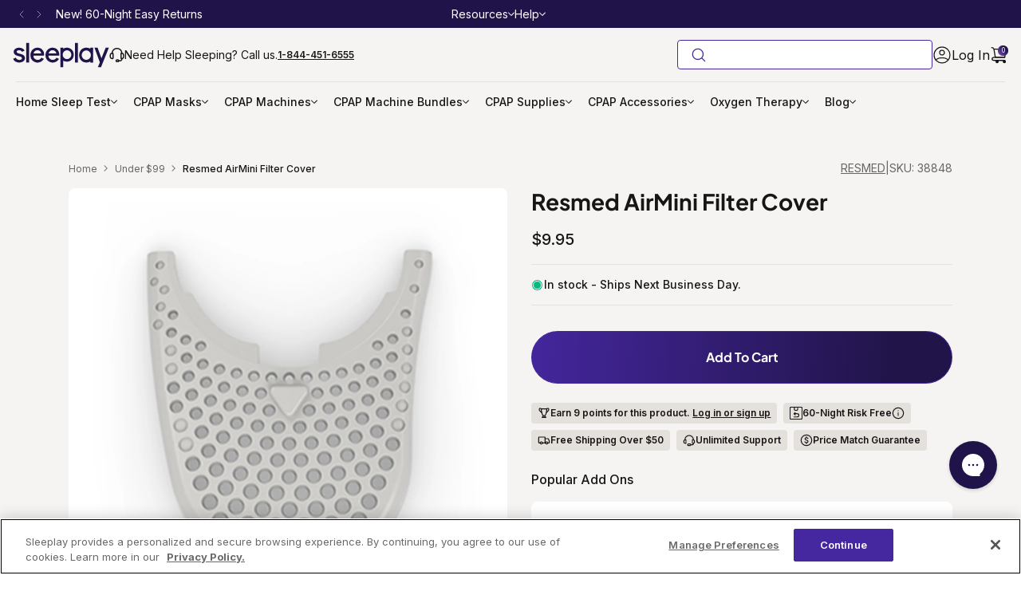

--- FILE ---
content_type: text/html; charset=utf-8
request_url: https://sleeplay.com/products/airmini-filter-cover
body_size: 91377
content:
<!doctype html>
<html class="no-js" lang="en" dir="ltr">
  <head>
    <meta charset="utf-8">
    <meta http-equiv="X-UA-Compatible" content="IE=edge">
    <meta name="viewport" content="width=device-width, initial-scale=1, maximum-scale=1">
    <meta name="theme-color" content="">
    <link rel="canonical" href="https://sleeplay.com/products/airmini-filter-cover">
    <link rel="dns-prefetch" href="//cdn.shopify.com">
    <link rel="preconnect" href="https://cdn.shopify.com" crossorigin><!-- OneTrust Cookies Consent Notice start for sleeplay.com -->
    <script async src="https://cdn.cookielaw.org/scripttemplates/otSDKStub.js" data-domain-script="01945f5a-87f4-73e1-a458-0b56ba0d22b1"></script>
    <script>
      let price_tier = 0;const EXPERIMENT_ID = 1004153773;let variantMap = {};
    </script>
    <!-- OneTrust Cookies Consent Notice end for sleeplay.com -->
    <!-- begin Convert Experiences code -->
    <script src="//cdn-4.convertexperiments.com/v1/js/100413409-100414511.js" defer></script>
    <!-- end Convert Experiences code -->
    <script>
      /* >> TriplePixel :: start*/
      (window.TriplePixelData = {
        TripleName: 'sleep-ap.myshopify.com',
        ver: '2.12',
        plat: 'SHOPIFY',
        isHeadless: false,
      }),
        (function (W, H, A, L, E, _, B, N) {
          function O(U, T, P, H, R) {
            void 0 === R && (R = !1),
              (H = new XMLHttpRequest()),
              P ? (H.open('POST', U, !0), H.setRequestHeader('Content-Type', 'text/plain')) : H.open('GET', U, !0),
              H.send(JSON.stringify(P || {})),
              (H.onreadystatechange = function () {
                4 === H.readyState && 200 === H.status
                  ? ((R = H.responseText), U.includes('.txt') ? eval(R) : P || (N[B] = R))
                  : (299 < H.status || H.status < 200) && T && !R && ((R = !0), O(U, T - 1, P));
              });
          }
          if (((N = window), !N[H + 'sn'])) {
            (N[H + 'sn'] = 1),
              (L = function () {
                return Date.now().toString(36) + '_' + Math.random().toString(36);
              });
            try {
              A.setItem(H, 1 + (0 | A.getItem(H) || 0)),
                (E = JSON.parse(A.getItem(H + 'U') || '[]')).push({
                  u: location.href,
                  r: document.referrer,
                  t: Date.now(),
                  id: L(),
                }),
                A.setItem(H + 'U', JSON.stringify(E));
            } catch (e) {}
            var i, m, p;
            A.getItem('"!nC`') ||
              ((_ = A),
              (A = N),
              A[H] ||
                ((E = A[H] =
                  function (t, e, a) {
                    return (
                      void 0 === a && (a = []),
                      'State' == t ? E.s : ((W = L()), (E._q = E._q || []).push([W, t, e].concat(a)), W)
                    );
                  }),
                (E.s = 'Installed'),
                (E._q = []),
                (E.ch = W),
                (B = 'configSecurityConfModel'),
                (N[B] = 1),
                O('https://conf.config-security.com/model', 5),
                (i = L()),
                (m = A[atob('c2NyZWVu')]),
                _.setItem('di_pmt_wt', i),
                (p = {
                  id: i,
                  action: 'profile',
                  avatar: _.getItem('auth-security_rand_salt_'),
                  time: m[atob('d2lkdGg=')] + ':' + m[atob('aGVpZ2h0')],
                  host: A.TriplePixelData.TripleName,
                  plat: A.TriplePixelData.plat,
                  url: window.location.href,
                  ref: document.referrer,
                  ver: A.TriplePixelData.ver,
                }),
                O('https://api.config-security.com/event', 5, p),
                O('https://whale.camera/live/dot.txt', 5)));
          }
        })('', 'TriplePixel', localStorage);
      /* << TriplePixel :: end*/
    </script><script src="https://ottawa.getmulberry.com/app/adapter.js" defer></script><link rel="preconnect dns-prefetch" href="https://triplewhale-pixel.web.app" crossorigin>

    <!-- TrustBox script -->
    <script src="//widget.trustpilot.com/bootstrap/v5/tp.widget.bootstrap.min.js" defer></script>
    <!-- End TrustBox script --><link rel="icon" type="image/png" href="//sleeplay.com/cdn/shop/files/Sleeplay-Mobile-Logo_32x32.png?v=1762811026"><link rel="preconnect" href="https://fonts.shopifycdn.com" crossorigin><title>
      ResMed AirMini Filter Cover
 &ndash; Sleeplay</title><meta name="description" content="ResMed AirMini™ Filter Cover is a replacement filter cover for AirMini that comes in the original gray color to match the device.">

<meta property="og:site_name" content="Sleeplay">
<meta property="og:url" content="https://sleeplay.com/products/airmini-filter-cover">
<meta property="og:title" content="ResMed AirMini Filter Cover">
<meta property="og:type" content="product">
<meta property="og:description" content="ResMed AirMini™ Filter Cover is a replacement filter cover for AirMini that comes in the original gray color to match the device."><meta property="og:image" content="http://sleeplay.com/cdn/shop/products/airmini_filter_cover_22b8fb47-a160-4822-9979-7924ef48b194.png?v=1679083156">
  <meta property="og:image:secure_url" content="https://sleeplay.com/cdn/shop/products/airmini_filter_cover_22b8fb47-a160-4822-9979-7924ef48b194.png?v=1679083156">
  <meta property="og:image:width" content="1290">
  <meta property="og:image:height" content="1290"><meta property="og:price:amount" content="9.95">
  <meta property="og:price:currency" content="USD"><meta name="twitter:card" content="summary_large_image">
<meta name="twitter:title" content="ResMed AirMini Filter Cover">
<meta name="twitter:description" content="ResMed AirMini™ Filter Cover is a replacement filter cover for AirMini that comes in the original gray color to match the device."><script>
      let windowUrlParams = new URLSearchParams(window.location.search);
      let windowUrlDiscountCode = windowUrlParams.get('discount') ? windowUrlParams.get('discount').toUpperCase() : '';
      window.dataLayer = window.dataLayer || [];
      window.theme = window.theme || {};
      theme.settings = {
          moneyFormat: "${{amount}}",
          saveType: "dollar",
          giftProductID: 45181782655107,
          cPapgiftProductID: 45181782655107,
          storeDiscount: ('MLKSALE').toLowerCase(),
          windowUrlDiscountCode: windowUrlDiscountCode != '' ? windowUrlDiscountCode.toUpperCase() : '',
          is_customer:  false 
      };
      window.shopUrl = 'https://sleeplay.com';
      window.routes = {
        cart_add_url: '/cart/add',
        cart_change_url: '/cart/change',
        cart_update_url: '/cart/update',
        predictive_search_url: '/search/suggest'
      };
      window.cartStrings = {
        error: `There was an error while updating your cart. Please try again.`,
        quantityError: `You can only add [quantity] of this item to your cart.`
      }
      window.variantStrings = {
        addToCart: `Add to cart`,
        soldOut: `OUT OF STOCK`,
        unavailable: `Unavailable`,
      }
      window.accessibilityStrings = {
        shareSuccess: `Link copied to clipboard`,
      }
    </script>
    <script src="//sleeplay.com/cdn/shop/t/137/assets/global.js?v=21928708853363269881751448532" defer="defer"></script><script>window.nfecShopVersion = '1669893976';window.nfecJsVersion = '449394';window.nfecCVersion = 71558</script><script>window.performance && window.performance.mark && window.performance.mark('shopify.content_for_header.start');</script><meta name="google-site-verification" content="5-i6urDIPG5O3u3JFiPYyhs9s0HMrVZ6rDvAIqPvj10">
<meta name="google-site-verification" content="tdbP6PINKb2zp2wW0t-9e-kv9p4i0fhMltzGtNpzEH4">
<meta name="google-site-verification" content="U5LZSvnFAAHhY7bobF-gQYNhpqw3bdoxL9bWTfU1wGM">
<meta name="google-site-verification" content="vSIg-k_bIq4JNFBgIMRREnPQ9tM3SRTUpmi3bNmc5p4">
<meta name="facebook-domain-verification" content="y2uvw0rubtjhgfrla3t16pez9sa6kw">
<meta id="shopify-digital-wallet" name="shopify-digital-wallet" content="/31897714819/digital_wallets/dialog">
<meta name="shopify-checkout-api-token" content="96885a9f3f4b903f663952a11b89e22b">
<meta id="in-context-paypal-metadata" data-shop-id="31897714819" data-venmo-supported="false" data-environment="production" data-locale="en_US" data-paypal-v4="true" data-currency="USD">
<link rel="alternate" type="application/json+oembed" href="https://sleeplay.com/products/airmini-filter-cover.oembed">
<script async="async" src="/checkouts/internal/preloads.js?locale=en-US"></script>
<link rel="preconnect" href="https://shop.app" crossorigin="anonymous">
<script async="async" src="https://shop.app/checkouts/internal/preloads.js?locale=en-US&shop_id=31897714819" crossorigin="anonymous"></script>
<script id="apple-pay-shop-capabilities" type="application/json">{"shopId":31897714819,"countryCode":"US","currencyCode":"USD","merchantCapabilities":["supports3DS"],"merchantId":"gid:\/\/shopify\/Shop\/31897714819","merchantName":"Sleeplay","requiredBillingContactFields":["postalAddress","email","phone"],"requiredShippingContactFields":["postalAddress","email","phone"],"shippingType":"shipping","supportedNetworks":["visa","masterCard","amex","discover","elo","jcb"],"total":{"type":"pending","label":"Sleeplay","amount":"1.00"},"shopifyPaymentsEnabled":true,"supportsSubscriptions":true}</script>
<script id="shopify-features" type="application/json">{"accessToken":"96885a9f3f4b903f663952a11b89e22b","betas":["rich-media-storefront-analytics"],"domain":"sleeplay.com","predictiveSearch":true,"shopId":31897714819,"locale":"en"}</script>
<script>var Shopify = Shopify || {};
Shopify.shop = "sleep-ap.myshopify.com";
Shopify.locale = "en";
Shopify.currency = {"active":"USD","rate":"1.0"};
Shopify.country = "US";
Shopify.theme = {"name":"sleeplay-theme\/eq-feature\/sleeplay-final-theme","id":145991237763,"schema_name":"Dawn","schema_version":"2.4.0","theme_store_id":null,"role":"main"};
Shopify.theme.handle = "null";
Shopify.theme.style = {"id":null,"handle":null};
Shopify.cdnHost = "sleeplay.com/cdn";
Shopify.routes = Shopify.routes || {};
Shopify.routes.root = "/";</script>
<script type="module">!function(o){(o.Shopify=o.Shopify||{}).modules=!0}(window);</script>
<script>!function(o){function n(){var o=[];function n(){o.push(Array.prototype.slice.apply(arguments))}return n.q=o,n}var t=o.Shopify=o.Shopify||{};t.loadFeatures=n(),t.autoloadFeatures=n()}(window);</script>
<script>
  window.ShopifyPay = window.ShopifyPay || {};
  window.ShopifyPay.apiHost = "shop.app\/pay";
  window.ShopifyPay.redirectState = null;
</script>
<script id="shop-js-analytics" type="application/json">{"pageType":"product"}</script>
<script defer="defer" async type="module" src="//sleeplay.com/cdn/shopifycloud/shop-js/modules/v2/client.init-shop-cart-sync_IZsNAliE.en.esm.js"></script>
<script defer="defer" async type="module" src="//sleeplay.com/cdn/shopifycloud/shop-js/modules/v2/chunk.common_0OUaOowp.esm.js"></script>
<script type="module">
  await import("//sleeplay.com/cdn/shopifycloud/shop-js/modules/v2/client.init-shop-cart-sync_IZsNAliE.en.esm.js");
await import("//sleeplay.com/cdn/shopifycloud/shop-js/modules/v2/chunk.common_0OUaOowp.esm.js");

  window.Shopify.SignInWithShop?.initShopCartSync?.({"fedCMEnabled":true,"windoidEnabled":true});

</script>
<script>
  window.Shopify = window.Shopify || {};
  if (!window.Shopify.featureAssets) window.Shopify.featureAssets = {};
  window.Shopify.featureAssets['shop-js'] = {"shop-cart-sync":["modules/v2/client.shop-cart-sync_DLOhI_0X.en.esm.js","modules/v2/chunk.common_0OUaOowp.esm.js"],"init-fed-cm":["modules/v2/client.init-fed-cm_C6YtU0w6.en.esm.js","modules/v2/chunk.common_0OUaOowp.esm.js"],"shop-button":["modules/v2/client.shop-button_BCMx7GTG.en.esm.js","modules/v2/chunk.common_0OUaOowp.esm.js"],"shop-cash-offers":["modules/v2/client.shop-cash-offers_BT26qb5j.en.esm.js","modules/v2/chunk.common_0OUaOowp.esm.js","modules/v2/chunk.modal_CGo_dVj3.esm.js"],"init-windoid":["modules/v2/client.init-windoid_B9PkRMql.en.esm.js","modules/v2/chunk.common_0OUaOowp.esm.js"],"init-shop-email-lookup-coordinator":["modules/v2/client.init-shop-email-lookup-coordinator_DZkqjsbU.en.esm.js","modules/v2/chunk.common_0OUaOowp.esm.js"],"shop-toast-manager":["modules/v2/client.shop-toast-manager_Di2EnuM7.en.esm.js","modules/v2/chunk.common_0OUaOowp.esm.js"],"shop-login-button":["modules/v2/client.shop-login-button_BtqW_SIO.en.esm.js","modules/v2/chunk.common_0OUaOowp.esm.js","modules/v2/chunk.modal_CGo_dVj3.esm.js"],"avatar":["modules/v2/client.avatar_BTnouDA3.en.esm.js"],"pay-button":["modules/v2/client.pay-button_CWa-C9R1.en.esm.js","modules/v2/chunk.common_0OUaOowp.esm.js"],"init-shop-cart-sync":["modules/v2/client.init-shop-cart-sync_IZsNAliE.en.esm.js","modules/v2/chunk.common_0OUaOowp.esm.js"],"init-customer-accounts":["modules/v2/client.init-customer-accounts_DenGwJTU.en.esm.js","modules/v2/client.shop-login-button_BtqW_SIO.en.esm.js","modules/v2/chunk.common_0OUaOowp.esm.js","modules/v2/chunk.modal_CGo_dVj3.esm.js"],"init-shop-for-new-customer-accounts":["modules/v2/client.init-shop-for-new-customer-accounts_JdHXxpS9.en.esm.js","modules/v2/client.shop-login-button_BtqW_SIO.en.esm.js","modules/v2/chunk.common_0OUaOowp.esm.js","modules/v2/chunk.modal_CGo_dVj3.esm.js"],"init-customer-accounts-sign-up":["modules/v2/client.init-customer-accounts-sign-up_D6__K_p8.en.esm.js","modules/v2/client.shop-login-button_BtqW_SIO.en.esm.js","modules/v2/chunk.common_0OUaOowp.esm.js","modules/v2/chunk.modal_CGo_dVj3.esm.js"],"checkout-modal":["modules/v2/client.checkout-modal_C_ZQDY6s.en.esm.js","modules/v2/chunk.common_0OUaOowp.esm.js","modules/v2/chunk.modal_CGo_dVj3.esm.js"],"shop-follow-button":["modules/v2/client.shop-follow-button_XetIsj8l.en.esm.js","modules/v2/chunk.common_0OUaOowp.esm.js","modules/v2/chunk.modal_CGo_dVj3.esm.js"],"lead-capture":["modules/v2/client.lead-capture_DvA72MRN.en.esm.js","modules/v2/chunk.common_0OUaOowp.esm.js","modules/v2/chunk.modal_CGo_dVj3.esm.js"],"shop-login":["modules/v2/client.shop-login_ClXNxyh6.en.esm.js","modules/v2/chunk.common_0OUaOowp.esm.js","modules/v2/chunk.modal_CGo_dVj3.esm.js"],"payment-terms":["modules/v2/client.payment-terms_CNlwjfZz.en.esm.js","modules/v2/chunk.common_0OUaOowp.esm.js","modules/v2/chunk.modal_CGo_dVj3.esm.js"]};
</script>
<script>(function() {
  var isLoaded = false;
  function asyncLoad() {
    if (isLoaded) return;
    isLoaded = true;
    var urls = ["https:\/\/static.rechargecdn.com\/assets\/js\/widget.min.js?shop=sleep-ap.myshopify.com","\/\/cdn.shopify.com\/proxy\/93613643231097277708fccd8ee6566305002967e347975b21fe9ec5ac9fab99\/api.goaffpro.com\/loader.js?shop=sleep-ap.myshopify.com\u0026sp-cache-control=cHVibGljLCBtYXgtYWdlPTkwMA","https:\/\/ecommplugins-scripts.trustpilot.com\/v2.1\/js\/header.min.js?settings=eyJrZXkiOiJwSUtQTEtUenkwT2JPbVBnIiwicyI6Im5vbmUifQ==\u0026v=2.5\u0026shop=sleep-ap.myshopify.com","https:\/\/ecommplugins-trustboxsettings.trustpilot.com\/sleep-ap.myshopify.com.js?settings=1715115308834\u0026shop=sleep-ap.myshopify.com","https:\/\/cdn.shopify.com\/s\/files\/1\/0318\/9771\/4819\/t\/61\/assets\/affirmShopify.js?v=1693582798\u0026shop=sleep-ap.myshopify.com","https:\/\/cdn-loyalty.yotpo.com\/loader\/10GQg6FHlh4fojEbaMK7Ww.js?shop=sleep-ap.myshopify.com","https:\/\/shopify-extension.getredo.com\/main.js?widget_id=gm1nas1we0p9srq\u0026shop=sleep-ap.myshopify.com","https:\/\/api-na1.hubapi.com\/scriptloader\/v1\/44542560.js?shop=sleep-ap.myshopify.com"];
    for (var i = 0; i < urls.length; i++) {
      var s = document.createElement('script');
      s.type = 'text/javascript';
      s.async = true;
      s.src = urls[i];
      var x = document.getElementsByTagName('script')[0];
      x.parentNode.insertBefore(s, x);
    }
  };
  if(window.attachEvent) {
    window.attachEvent('onload', asyncLoad);
  } else {
    window.addEventListener('load', asyncLoad, false);
  }
})();</script>
<script id="__st">var __st={"a":31897714819,"offset":-18000,"reqid":"5ec05043-4985-4df2-adb3-25c8b0f27d01-1768356921","pageurl":"sleeplay.com\/products\/airmini-filter-cover","u":"deb28ac5d6f9","p":"product","rtyp":"product","rid":4933358092419};</script>
<script>window.ShopifyPaypalV4VisibilityTracking = true;</script>
<script id="captcha-bootstrap">!function(){'use strict';const t='contact',e='account',n='new_comment',o=[[t,t],['blogs',n],['comments',n],[t,'customer']],c=[[e,'customer_login'],[e,'guest_login'],[e,'recover_customer_password'],[e,'create_customer']],r=t=>t.map((([t,e])=>`form[action*='/${t}']:not([data-nocaptcha='true']) input[name='form_type'][value='${e}']`)).join(','),a=t=>()=>t?[...document.querySelectorAll(t)].map((t=>t.form)):[];function s(){const t=[...o],e=r(t);return a(e)}const i='password',u='form_key',d=['recaptcha-v3-token','g-recaptcha-response','h-captcha-response',i],f=()=>{try{return window.sessionStorage}catch{return}},m='__shopify_v',_=t=>t.elements[u];function p(t,e,n=!1){try{const o=window.sessionStorage,c=JSON.parse(o.getItem(e)),{data:r}=function(t){const{data:e,action:n}=t;return t[m]||n?{data:e,action:n}:{data:t,action:n}}(c);for(const[e,n]of Object.entries(r))t.elements[e]&&(t.elements[e].value=n);n&&o.removeItem(e)}catch(o){console.error('form repopulation failed',{error:o})}}const l='form_type',E='cptcha';function T(t){t.dataset[E]=!0}const w=window,h=w.document,L='Shopify',v='ce_forms',y='captcha';let A=!1;((t,e)=>{const n=(g='f06e6c50-85a8-45c8-87d0-21a2b65856fe',I='https://cdn.shopify.com/shopifycloud/storefront-forms-hcaptcha/ce_storefront_forms_captcha_hcaptcha.v1.5.2.iife.js',D={infoText:'Protected by hCaptcha',privacyText:'Privacy',termsText:'Terms'},(t,e,n)=>{const o=w[L][v],c=o.bindForm;if(c)return c(t,g,e,D).then(n);var r;o.q.push([[t,g,e,D],n]),r=I,A||(h.body.append(Object.assign(h.createElement('script'),{id:'captcha-provider',async:!0,src:r})),A=!0)});var g,I,D;w[L]=w[L]||{},w[L][v]=w[L][v]||{},w[L][v].q=[],w[L][y]=w[L][y]||{},w[L][y].protect=function(t,e){n(t,void 0,e),T(t)},Object.freeze(w[L][y]),function(t,e,n,w,h,L){const[v,y,A,g]=function(t,e,n){const i=e?o:[],u=t?c:[],d=[...i,...u],f=r(d),m=r(i),_=r(d.filter((([t,e])=>n.includes(e))));return[a(f),a(m),a(_),s()]}(w,h,L),I=t=>{const e=t.target;return e instanceof HTMLFormElement?e:e&&e.form},D=t=>v().includes(t);t.addEventListener('submit',(t=>{const e=I(t);if(!e)return;const n=D(e)&&!e.dataset.hcaptchaBound&&!e.dataset.recaptchaBound,o=_(e),c=g().includes(e)&&(!o||!o.value);(n||c)&&t.preventDefault(),c&&!n&&(function(t){try{if(!f())return;!function(t){const e=f();if(!e)return;const n=_(t);if(!n)return;const o=n.value;o&&e.removeItem(o)}(t);const e=Array.from(Array(32),(()=>Math.random().toString(36)[2])).join('');!function(t,e){_(t)||t.append(Object.assign(document.createElement('input'),{type:'hidden',name:u})),t.elements[u].value=e}(t,e),function(t,e){const n=f();if(!n)return;const o=[...t.querySelectorAll(`input[type='${i}']`)].map((({name:t})=>t)),c=[...d,...o],r={};for(const[a,s]of new FormData(t).entries())c.includes(a)||(r[a]=s);n.setItem(e,JSON.stringify({[m]:1,action:t.action,data:r}))}(t,e)}catch(e){console.error('failed to persist form',e)}}(e),e.submit())}));const S=(t,e)=>{t&&!t.dataset[E]&&(n(t,e.some((e=>e===t))),T(t))};for(const o of['focusin','change'])t.addEventListener(o,(t=>{const e=I(t);D(e)&&S(e,y())}));const B=e.get('form_key'),M=e.get(l),P=B&&M;t.addEventListener('DOMContentLoaded',(()=>{const t=y();if(P)for(const e of t)e.elements[l].value===M&&p(e,B);[...new Set([...A(),...v().filter((t=>'true'===t.dataset.shopifyCaptcha))])].forEach((e=>S(e,t)))}))}(h,new URLSearchParams(w.location.search),n,t,e,['guest_login'])})(!0,!0)}();</script>
<script integrity="sha256-4kQ18oKyAcykRKYeNunJcIwy7WH5gtpwJnB7kiuLZ1E=" data-source-attribution="shopify.loadfeatures" defer="defer" src="//sleeplay.com/cdn/shopifycloud/storefront/assets/storefront/load_feature-a0a9edcb.js" crossorigin="anonymous"></script>
<script crossorigin="anonymous" defer="defer" src="//sleeplay.com/cdn/shopifycloud/storefront/assets/shopify_pay/storefront-65b4c6d7.js?v=20250812"></script>
<script data-source-attribution="shopify.dynamic_checkout.dynamic.init">var Shopify=Shopify||{};Shopify.PaymentButton=Shopify.PaymentButton||{isStorefrontPortableWallets:!0,init:function(){window.Shopify.PaymentButton.init=function(){};var t=document.createElement("script");t.src="https://sleeplay.com/cdn/shopifycloud/portable-wallets/latest/portable-wallets.en.js",t.type="module",document.head.appendChild(t)}};
</script>
<script data-source-attribution="shopify.dynamic_checkout.buyer_consent">
  function portableWalletsHideBuyerConsent(e){var t=document.getElementById("shopify-buyer-consent"),n=document.getElementById("shopify-subscription-policy-button");t&&n&&(t.classList.add("hidden"),t.setAttribute("aria-hidden","true"),n.removeEventListener("click",e))}function portableWalletsShowBuyerConsent(e){var t=document.getElementById("shopify-buyer-consent"),n=document.getElementById("shopify-subscription-policy-button");t&&n&&(t.classList.remove("hidden"),t.removeAttribute("aria-hidden"),n.addEventListener("click",e))}window.Shopify?.PaymentButton&&(window.Shopify.PaymentButton.hideBuyerConsent=portableWalletsHideBuyerConsent,window.Shopify.PaymentButton.showBuyerConsent=portableWalletsShowBuyerConsent);
</script>
<script data-source-attribution="shopify.dynamic_checkout.cart.bootstrap">document.addEventListener("DOMContentLoaded",(function(){function t(){return document.querySelector("shopify-accelerated-checkout-cart, shopify-accelerated-checkout")}if(t())Shopify.PaymentButton.init();else{new MutationObserver((function(e,n){t()&&(Shopify.PaymentButton.init(),n.disconnect())})).observe(document.body,{childList:!0,subtree:!0})}}));
</script>
<link id="shopify-accelerated-checkout-styles" rel="stylesheet" media="screen" href="https://sleeplay.com/cdn/shopifycloud/portable-wallets/latest/accelerated-checkout-backwards-compat.css" crossorigin="anonymous">
<style id="shopify-accelerated-checkout-cart">
        #shopify-buyer-consent {
  margin-top: 1em;
  display: inline-block;
  width: 100%;
}

#shopify-buyer-consent.hidden {
  display: none;
}

#shopify-subscription-policy-button {
  background: none;
  border: none;
  padding: 0;
  text-decoration: underline;
  font-size: inherit;
  cursor: pointer;
}

#shopify-subscription-policy-button::before {
  box-shadow: none;
}

      </style>

<script>window.performance && window.performance.mark && window.performance.mark('shopify.content_for_header.end');</script>

<style data-shopify>@font-face {
  font-family: Inter;
  font-weight: 400;
  font-style: normal;
  font-display: swap;
  src: url("//sleeplay.com/cdn/fonts/inter/inter_n4.b2a3f24c19b4de56e8871f609e73ca7f6d2e2bb9.woff2") format("woff2"),
       url("//sleeplay.com/cdn/fonts/inter/inter_n4.af8052d517e0c9ffac7b814872cecc27ae1fa132.woff") format("woff");
}

  @font-face {
  font-family: "Plus Jakarta Sans";
  font-weight: 400;
  font-style: normal;
  font-display: swap;
  src: url("//sleeplay.com/cdn/fonts/plus_jakarta_sans/plusjakartasans_n4.d80b0f185669787ac4b44bf52c1a511eaaf37245.woff2") format("woff2"),
       url("//sleeplay.com/cdn/fonts/plus_jakarta_sans/plusjakartasans_n4.4d079d103b5ee647346f5effc3692759629e07c9.woff") format("woff");
}

  @font-face {
  font-family: Inter;
  font-weight: 700;
  font-style: normal;
  font-display: swap;
  src: url("//sleeplay.com/cdn/fonts/inter/inter_n7.02711e6b374660cfc7915d1afc1c204e633421e4.woff2") format("woff2"),
       url("//sleeplay.com/cdn/fonts/inter/inter_n7.6dab87426f6b8813070abd79972ceaf2f8d3b012.woff") format("woff");
}

  @font-face {
  font-family: "Plus Jakarta Sans";
  font-weight: 700;
  font-style: normal;
  font-display: swap;
  src: url("//sleeplay.com/cdn/fonts/plus_jakarta_sans/plusjakartasans_n7.0fa457c7659036d61c299855f2665d487764b03d.woff2") format("woff2"),
       url("//sleeplay.com/cdn/fonts/plus_jakarta_sans/plusjakartasans_n7.aabce96b748f15f4219f7ccb58445c02f20c7ea7.woff") format("woff");
}

  @font-face {
  font-family: "Plus Jakarta Sans";
  font-weight: 500;
  font-style: normal;
  font-display: swap;
  src: url("//sleeplay.com/cdn/fonts/plus_jakarta_sans/plusjakartasans_n5.f370e6c70c85915846580a582555356fdd24edd6.woff2") format("woff2"),
       url("//sleeplay.com/cdn/fonts/plus_jakarta_sans/plusjakartasans_n5.d048651ee7cc1e6ce70bca15e35c9e318e037f58.woff") format("woff");
}

  @font-face {
  font-family: Inter;
  font-weight: 400;
  font-style: italic;
  font-display: swap;
  src: url("//sleeplay.com/cdn/fonts/inter/inter_i4.feae1981dda792ab80d117249d9c7e0f1017e5b3.woff2") format("woff2"),
       url("//sleeplay.com/cdn/fonts/inter/inter_i4.62773b7113d5e5f02c71486623cf828884c85c6e.woff") format("woff");
}

  @font-face {
  font-family: Inter;
  font-weight: 700;
  font-style: italic;
  font-display: swap;
  src: url("//sleeplay.com/cdn/fonts/inter/inter_i7.b377bcd4cc0f160622a22d638ae7e2cd9b86ea4c.woff2") format("woff2"),
       url("//sleeplay.com/cdn/fonts/inter/inter_i7.7c69a6a34e3bb44fcf6f975857e13b9a9b25beb4.woff") format("woff");
}

  :root {
    --font-body-family: Inter, sans-serif;
    --font-body-style: normal;
    --font-body-weight: 400;

    --font-heading-family: "Plus Jakarta Sans", sans-serif;
    --font-heading-style: normal;
    --font-heading-weight: 400;

    --font-body-scale: 1.3;
    --font-heading-scale: 0.7692307692307693;

    --color-base-text: 18, 18, 18;
    --color-base-background-1: 255, 255, 255;
    --color-base-background-2: 179, 229, 252;
    --color-base-solid-button-labels: 255, 255, 255;
    --color-base-outline-button-labels: 18, 18, 18;
    --color-base-accent-1: 18, 18, 18;
    --color-base-accent-2: 179, 157, 219;
    --payment-terms-background-color: #FFFFFF;

    --gradient-base-background-1:#FFFFFF;
    --gradient-base-background-2:#b3e5fc;
    --gradient-base-accent-1:#121212;
    --gradient-base-accent-2:#b39ddb;

    --page-width: 160rem;
    --page-width-margin:2rem;
	  --midnight-blue: #4527A0;
    --primary-button-background-color:#4527A0;
    --primary-button-background-color-gradient: linear-gradient(93deg, #4527A0 -3.82%, #211449 85.88%);
    --solid-btn-bg-color: #ffffff;
    --solid-btn-border-color: #ffffff;
    --solid-btn-color: #ffffff;
    --primary-button-text-color: #FFFFFF;
    --primary-button-background-hover-color: #4527A0;
    --primary-button-outline-color:#4527A0;
    --primary-button-outline-text-color:#4527A0;
    --Prime-week-gradient: linear-gradient(90deg, #2A9AB2 0%, #2E7483 100%);
    --Prime-week-border-color: #4527A0;
    --sp-best-sell-highlight-color:#4527A0;
    --price-off-color:#003F6A;
    --price-color:#ffffff;
    --price-saving-badge-bg: linear-gradient(90deg, rgba(0, 63, 106, 1), rgba(33, 77, 142, 1) 92.31%);
    --star-rating-color:#ffce50;
    --text-color-black:#161616;
  }

*,
*::before,
*::after {
  box-sizing: inherit;
  border: 0 solid #232c31;
}
img, video {
    height: auto;
    max-width: 100%;
}
audio, canvas, embed, iframe, img, object, svg, video {
    display: block;
    vertical-align: middle;
}
.mobile-menu {
  display: none;
}
html {
  box-sizing: border-box;
  font-size: calc(var(--font-body-scale) * 62.5%);
  height: 100%;
}
[type=button], [type=reset], [type=submit], button {
    -webkit-appearance: button;
    background-color: #fff0;
    background-image: none;
    border: none;
}
.gradient {
    background: var(--color-background);
    background: var(--gradient-background);
    background-attachment: fixed;
}
.header-wrapper--border-bottom {
    width: 100% !important;
    border-bottom: 0;
}
menu, ol, ul {
    list-style: none;
    margin: 0;
    padding: 0;
}
.no-js .focus-inset:focus:not(:focus-visible), .no-js .focus-offset:focus:not(:focus-visible), .no-js :focus:not(:focus-visible), :focus {
    outline: 0;
    box-shadow: none;
}
a{color: inherit;}
.gap-2 {gap: .5rem;}
.circle-divider:last-of-type:after, .fast-search-bar__wrapper, .quick__search, a:empty, article:empty, div:empty:not(.fancybox-bg), dl:empty, h1:empty, h2:empty, h3:empty, h4:empty, h5:empty, h6:empty, p:empty, section:empty, ul:empty{
  display:none;
}
.button.loading, .disclosure-has-popup, .header-wrapper, .header__icon--cart, .media, .share-button, details-disclosure>details, summary {
    position: relative;
}
.color-accent-1,.color-accent-2,.color-background-1,.color-background-2,.color-inverse,body {
    color: rgba(var(--color-foreground),.75);
    background-color: rgb(var(--color-background))
}
.hidden, .no-js-inline, .no-js:not(html), html.no-js .no-js-hidden {
    display: none !important;
}
.announcement-bar, .announcement-bar__link:hover, .color-foreground, .header__heading-link:hover .h2, .header__icon, .link--text {
    color: rgb(var(--color-foreground));
}
.d-none {
    display: none !important;
}
.d-block {
    display: block !important;
}
.d-flex,
.flex{
    display: flex;
}
.d-inline-flex {
    display: inline-flex !important;
}
.d-flex-center {
    display: flex;
    align-items: center;
    justify-content: center;
}
.flex-wrap {
    flex-wrap: wrap;
}
.align-items-center {
    align-items: center;
}
.justify-space-between {
    justify-content: space-between;
}
.p-relative {
    position: relative;
}
.text-center{
  text-align:center;
}
body {
  display: block;
  grid-template-rows: auto auto 1fr auto;
  grid-template-columns: 100%;
  min-height: 100%;
  margin: 0;
  letter-spacing: normal;
  font-family: var(--font-body-family);
  font-style: var(--font-body-style);
  font-weight: var(--font-body-weight);
}
blockquote, dd, dl, figure, h1, h2, h3, h4, h5, h6, hr, p, pre{
    margin: 0;
}
button, input, optgroup, select, textarea {
    color: inherit;
    font-family: inherit;
    font-size: 100%;
    line-height: inherit;
    margin: 0;
    padding: 0;
}
@media screen and (min-width: 750px) {
  body {
    font-size: 1.6rem;
  }
}
.hidden{
  display:none;
}
.sp-hero-2 {
  color: #FFFFFF;
}
.sp-hero-2 .button_with_arrow:not(.button_with_arrow--primary-outline) {
  color: #ffffff;
  background: #E22C47;
  border: 1px solid #e22c47;
}

.page-logo__wrapper {
  max-width: 140px;
  width: 100%;
}

.page-logo__wrapper .logo__desktop {
  display: inline-block;
}

.page-logo__wrapper .logo__mobile {
  display: none;
}

.fast-search-bar {
  max-width: 320px;
  left: 0;
  top: 0;
  width: 100%;
  display: flex;
  z-index: 1;
}

.mobile-menu {
  display: none;
}
.focus-none {
    box-shadow: none !important;
    outline: 0 !important;
}
@media only screen and (min-width: 768px) {
    .d-md-block {
        display: block !important;
    }

    .d-md-flex {
        display: flex !important;
    }

    .d-md-none {
        display: none !important;
    }
    .d-md-inline-flex {
        display: flex !important;
    }
}
@media only screen and (min-width: 992px) {
    .d-lg-block {
        display: block !important;
    }

    .d-lg-flex {
        display: flex !important;
    }

    .d-lg-none {
        display: none !important;
    }
}
.mobile-header__menu-button {
  display: none;
}

.header {
  max-width: 100% !important;
  padding: 0 !important;
}

.sp-submenu {
  position: absolute;
  width: 100%;
  background: #F6F4F2;
  left: 0;
  top: 100%;
  overflow-x: hidden;
  overflow-y: auto;
  z-index: 9;
  max-height: 0;
  transition: max-height 0.8s;
  transition-delay: 0.2s;
  display: none;
}

.sp-submenu::-webkit-scrollbar {
  width: 0;
}
.header .button_with_arrow {
  max-width: 200px;
  width: 100%;
	padding: 8px 20px;
	cursor: pointer;
	font-size: 14px;
}
.header .button_with_arrow svg {
	inset: auto 1.3rem auto auto;
}
.header .button_with_arrow:hover {
	transform: translateY(0);
}
.header .button_with_arrow:hover .arrow-width {
    width: 20px;
}.visually-hidden {
    border: 0px;
    clip: rect(0px, 0px, 0px, 0px);
    height: 1px;
    width: 1px;
    margin: -1px;
    padding: 0px;
    overflow: hidden;
    white-space: nowrap;
    position: absolute;
}
@media screen and (max-width: 991px) {
  .mobile-menu {
    visibility: hidden;
    -webkit-transition: all 0.3s linear;
    transition: all 0.3s linear;
    display: block;
  }

  .mobile-header__menu-button {
    color: #161616;
    height: 30px;
    width: 30px;
    display: flex;
    justify-content: center;
    align-items: center;
    border: 0;
    -webkit-appearance: none;
    cursor: pointer;
	margin-right: 50px;
  }

  .fast-search-bar {
    order: 2;
    width: auto;
    max-width: 50%;
	/* position: absolute;
    top: 50%;
    left: 58px;
    transform: translateY(-50%); */
  }

  .page-logo__wrapper {
    margin: auto;
    order: 3;
    max-width: 95px;
  }

  .page-logo__wrapper .logo__desktop {
    display: none;
  }

  .page-logo__wrapper .logo__mobile {
    display: block;
  }
  .logo__desktop {
	max-width: 100px;
  }
}

.header .header__top-row {
  position: relative;
}

.header .header__top-row .header-items__wrapper {
  max-width: 1344px;
  padding: 15px 16px;
  width: 100%;
  margin: auto;
  gap: 22px;
}

.header .header__top-row .header-items__wrapper .sleep-test-btn {
  flex: none;
}
.fast-search-bar__wrapper {
	max-width: 327px;
	/* margin: 0rem auto; */
	width: 100%;
	position: relative;
	display: block !important;
	line-height: 0;
  }
@media screen and (max-width: 991px) {
	.fast-search-bar__wrapper {
    position: absolute;
    top: 50%;
    left: 58px;
    transform: translateY(-50%);
    max-width: 30px;
	}
} 
.fast-search-bar input {
	font-family: 'Inter', sans-serif;
	line-height: 1.5;
	border-radius: 4px;
	border: 1px solid #4527A0;
	padding: 7px 12px 7px 54px;
	font-size: 14px;
	width: 100%;
	order: 2;
	max-width: 327px;
	margin: auto;
	font-weight: 400;
}
.fast-search-bar input::placeholder {
  line-height: 0;
  font-size: 16px;
  color: #CCCCCC;	
}
.close-search__right {
  display: none;
  position: absolute;
    top: 50%;
    cursor: pointer;
    right: 1rem;
    transform: translateY(-50%);
    width: 12px;
    height: 12px;
}
.close-search__right svg {
	max-width: 100%;
	max-height: 100%;
}
.fast-search-bar .search-icon__wrapper {
  width: 18px;
  height: 18px;
  position: absolute;
  top: 50%;
  transform: translate(0, -50%);
  left: 18px;
  color: #4527A0;
}
.fast-search-bar .search-icon__wrapper svg {
  max-width: 100%;
  max-height: 100%;
}
.open__predictive-search {
  cursor: pointer;
  display: none !important;
}
.mobile__contact-us {
  display: none;
}
.header .header__bottom-menu {
    background: #F6F4F2;	
}
.sp-header__menu {
	border-top: 1px solid #E4E2DF;
}
.departaments__items {
    padding: 14px 16px;
}
.departaments__items:first-child {
  padding-left: 0;
}
.departaments__items:last-child {
  padding-right: 0;
}
.header .departaments__items-link {
    font-size: 14px;
    font-weight: 500;
}

@media (max-width: 1400px) {
    .departaments__items {
        padding: 14px 10px;
    }
}
@media (max-width: 1199px) {    
    .header .departaments__items-link {
        font-size: 12px;
    }
}
@media screen and (max-width: 991px) {
	.fast-search-bar input {
			max-width: 100%;
		}
	.fast-search-bar input,
	.header__icon .icon__text,
	.header .header__top-row .header-items__wrapper .sleep-test-btn {
    display: none;
 	}
 .sale-btn {
        display: none !important;
    }
  .header .header__top-row .header-items__wrapper {
    justify-content: space-between;
    gap: 4px;
    padding: 8px 20px;
  }
  .fast-search-bar .search-icon__wrapper {
		position: initial;
		width: 30px;
		height: 30px;
		display: flex;
		align-items: center;
		justify-content: center;		
		color: #3C2496;
		left: 12px;
	}
	.fast-search-bar:not(.opened) .search-icon__wrapper {
		transform: none;
	}
	.fast-search-bar.opened .search-icon__wrapper {
		position: absolute;
	}
}
@media only screen and (max-width:767px){
    .sp-sale-usp__box{
        gap:12px;
    }
}
@media only screen and (min-width:768px){
  .announcement-bar-message.show_mobile{
    display:none !important;
  }
}
.sl-modal {
    position: fixed;
    top: 0;
    left: 0;
    width: 100%;
    height: 100%;
    z-index: 9999999999;
    display: flex;
    align-items: center;
    justify-content: center;
    opacity: 0;
    visibility: hidden;
    transition: all 0.35s cubic-bezier(.104, .204, .492, 1);
}
.home-collection-list .eq-container{
  padding: 0;
  width: 100%;
  margin: 0 auto;
  position: relative;
}
@media (max-width: 1400px) {
    .sp-header__contact * {
        font-size: 12px;
    }
}
.main-header__announcement-bar{z-index:11!important;position:relative;background:var(--announcement-bg, #201349);}.announcement-bar-message.show_mobile,.main-header__announcement-bar-container:not(.carousel-active) .main-header__announcement-bar-message:not(:first-child){display:none}.announcement-bar-message:not(.show_mobile),.main-header__announcement-bar-container{display:flex}@media only screen and (max-width:749px){.main-header__announcement-bar-container:not(.carousel-active) .main-header__announcement-bar-message:first-child{margin:7px auto}.main-header__announcement-bar{width:100%}.main-header__announcement-bar-container{width:90%;margin:auto}.main-header__announcement-bar-container .slick-track{display:flex;align-items:center;justify-content:center}.main-header__announcement-bar-message{margin:7px 10px;padding:0 5px;}.announcement-bar-message{display:block;text-align:center;margin:0;font-weight:100;text-decoration:none}.announcement-bar-message.show_mobile{font-size:12px;font-weight:500;line-height:16.8px;text-align:center}.announcement-bar-message:not(.show_mobile){display:none}}@media only screen and (min-width:750px){.main-header__announcement-bar{width:100%}.main-header__announcement-bar-container{width:100%;margin:0;max-width:700px}.main-header__announcement-bar-container .slick-track{display:flex;align-items:center;justify-content:start}.main-header__announcement-bar-message{margin:7px 10px}.announcement-bar-message{display:flex;align-items:center;gap:20px;text-align:left;margin:0;font-weight:400;text-decoration:none;transition:.2s ease-in;font-size:14px}.announcement-bar-message strong{font-weight:400}.announcement-bar-message--link:hover{opacity:.7}}@media (max-width:992px){.main-header__announcement-bar-container{max-width:100%}.announcement-bar-message{justify-content:center}}.announcement-bar__wrapper{max-width:1344px;padding:0 1rem;width:100%;margin:auto;display:flex;justify-content:space-between}.main-header__announcement-bar-right{width:100%;color:#fff;display:flex;justify-content:end}.main-header__announcement-bar-right ul{list-style:none;display:flex;align-items:center;gap:30px;margin:0;padding:0}.main-header__announcement-bar-right ul li{margin:0;padding:0;font-size:14px}.main-header__announcement-bar-right ul li .item__title{display:flex;align-items:center;gap:4px;cursor:pointer}.main-header__announcement-bar-right ul li .item__links{position:absolute;left:auto;top:auto;display:grid;transform:translateY(12px) translateX(-55%);background-color:#fff;color:#494851;z-index:10;transition:.3s;grid-template-rows:0fr;overflow:hidden;border-radius:11px}.main-header__announcement-bar-right ul li .item__links .links__wrapper{display:flex;flex-direction:column;gap:13px;min-height:0;transition:.3s;visibility:hidden;padding:0 24px}.item__links .links__wrapper a{color: #494851}.main-header__announcement-bar-right ul li .item__links .links__wrapper a:hover{color:#4527A0;text-decoration:underline}.main-header__announcement-bar-right ul li:hover .item__links{grid-template-rows:1fr}.main-header__announcement-bar-right ul li:hover .item__links .links__wrapper{padding:24px;visibility:visible}.announcement-bar-message,.slick-next:before,.slick-prev:before{color:var(--announce-font-color)}.bannner-cta{padding:4px 6px;font-weight:600;border-radius:25px;cursor:pointer;font-size:12px;text-transform:uppercase;line-height:1;letter-spacing:.08em;white-space:nowrap}.announcement-bar-carousel{display:flex;align-items:center;width:100%;max-width:550px;gap:12px;min-height:31px}.custom__arrows{display:flex;gap:8px}.custom__arrows button{padding:8px}.custom__arrows button.right svg{transform:rotate(180deg)}@media (max-width:991px){.announcement-bar__wrapper{padding:0 20px}.bannner-cta{margin-left:12px;font-size:10px}.announcement-bar-carousel{max-width:100%}}@media screen and (max-width:991px){.main-header__announcement-bar-right{display:none}.custom__arrows{position:absolute;left:0;width:100%;padding:0 17px;justify-content:space-between}#shopify-section-new-announcement-bar .main-header__announcement-bar.no-fixed{position:sticky!important;top:0;height:0}}</style>
<script>
      document.documentElement.className = document.documentElement.className.replace('no-js', 'js');
    </script>
    <script src="//sleeplay.com/cdn/shop/t/137/assets/jquery-3.6.0.min.js?v=8324501383853434791741784526" defer></script>

    
    <link rel="preload" href="https://cdn-swell-assets.yotpo.com/app.v1.0.368.js" as="script">
    <link rel="preload" href="https://cdn.rebuyengine.com/onsite/js/global.js?build=1751473917" as="script"><script src="//sleeplay.com/cdn/shop/t/137/assets/eq-plugins.js?v=144583153858161692611762178395" defer></script><link rel="preconnect dns-prefetch" href="https://api.config-security.com" crossorigin>
    <link rel="preconnect dns-prefetch" href="https://conf.config-security.com" crossorigin>
    <link rel="preconnect dns-prefetch" href="https://whale.camera" crossorigin>
    <!-- Google tag (gtag.js) -->
    <script async src="https://www.googletagmanager.com/gtag/js?id=AW-629364109"></script>
    <script>
      window.dataLayer = window.dataLayer || [];
      function gtag() {
        dataLayer.push(arguments);
      }
      gtag('js', new Date());

      gtag('config', 'AW-629364109');
    </script>

    <!--
      Start of HubSpot Embed Code
      <script id="hs-script-loader" async="" defer="" src="//js-na1.hs-scripts.com/44542560.js"></script>
      End of HubSpot Embed Code
    --><script>
      var _conv_page_type = 'product';
      var _conv_category_id = '';
      var _conv_category_name = '';
      var _conv_product_sku = '38848';
      var _conv_product_name = 'Resmed AirMini Filter Cover';
      var _conv_product_price = '9.95';
      var _conv_customer_id = '';
      var _conv_custom_v1 = 'airmini-accessories';
      var _conv_custom_v2 = '';
      var _conv_custom_v3 = '0';
      var _conv_custom_v4 = '0.00';
    </script><!-- begin Convert Experiences code-->
<script type="text/javascript">
  // Function to turn on the conversion integration
  function _conv_integration_on() {
    true;
  }

  // Initialize the _conv_q array if it doesn't exist
  window._conv_q = window._conv_q || [];

  // Function to align segments to the first format
  function alignSegmentsToFirstFormat(segFromSecondFormat) {
    // Initialize the aligned segment with direct mappings
    const alignedSeg = {
      browser: segFromSecondFormat.browser,
      devices: segFromSecondFormat.devices,
      source: segFromSecondFormat.source,
      campaign: segFromSecondFormat.campaign,
      // Directly map 'country' to 'ctry', ensuring a value is always provided
      ctry: segFromSecondFormat.country || "",
      // Handle 'customSegments' with a check to ensure it's treated correctly
      cust:
        segFromSecondFormat.customSegments &&
        Array.isArray(segFromSecondFormat.customSegments)
          ? segFromSecondFormat.customSegments
          : [],
    };

    // Adjust the 'new' flag based on 'visitorType'
    // Since 'visitorType' of "returning" implies the visitor is not new, we map accordingly
    alignedSeg.new =
      segFromSecondFormat.visitorType === "new"
        ? 1
        : segFromSecondFormat.visitorType === "returning"
        ? 0
        : undefined;

    return alignedSeg;
  }

  // Push a new listener to the _conv_q array
  _conv_q.push({
    what: "addListener",
    params: {
      event: "snippet.goals_evaluated",
      handler: function () {
        // Try to get the session cookie
        let session_cookie;
        try {
          session_cookie = convert.getCookie("_conv_s");
        } catch (error) {
          console.error(
            'Convert: Error getting session cookie. Operation: convert.getCookie("_conv_s")',
            error
          );
          return; // Exit the function if there's an error
        }

        const isCurrentData = Boolean(convert.currentData && convert.currentData.experiences);
        const isHistoricalData = Boolean(convert.historicalData && convert.historicalData.experiences);

        // If there are experiments and a session cookie, proceed
        if (
          (isCurrentData || isHistoricalData) &&
          session_cookie
        ) {
          // Define some variables
          let revenue_goal_id = "100478580";
          let visitor_id = session_cookie.split("*")[0].replace("sh:", "");
          let exp_list = [];
          let variation_list = [];
          let varID;

          // If there are current experiments, add them to the lists
          if (isCurrentData) {
            let new_exp = convert.currentData.experiences;
            for (let expID in new_exp) {
              varID = new_exp[expID].variation.id;
              if (!exp_list.includes(expID.toString())) {
                exp_list.push(expID.toString());
                variation_list.push(varID.toString());
              }
            }
          }

          // Adjusting for the new historicalData format
          if (isHistoricalData) {
            let old_exp = convert.historicalData.experiences;
            for (let expID in old_exp) {
              varID = old_exp[expID].variation_id;
              if (!exp_list.includes(expID.toString())) {
                exp_list.push(expID.toString());
                variation_list.push(varID.toString());
              }
            }
          }

          // Define the base convert attributes
          let convert_attributes = {
            cid: convert.data.account_id,
            pid: convert.data.project.id,
            vid: visitor_id,
            goals: revenue_goal_id,
            vars: variation_list,
            exps: exp_list,
          };

          // Try to get visitor segments
          try {
            let segmentsFromConvert = convert.getVisitorSegments();
            convert_attributes.visitorSegments =
              alignSegmentsToFirstFormat(segmentsFromConvert);
          } catch (error) {
            console.error("Convert: Error getting visitor segments:", error);
          }

          // Try to set convert_attributes in localStorage
          try {
            localStorage.setItem("convert_revenue_goal", revenue_goal_id);
            console.log(
              "%cConvert: convert_revenue_goal successfully saved to localStorage",
              "color: lightgreen"
            ); // Debugging line
          } catch (error) {
            console.error(
              "%cConvert: Error saving convert_attributes to localStorage: ",
              "color: deeppink",
              error
            ); // Error handling
          }

          // Prefix the convert attributes
          const prefixed_convert_attributes = {
            __event: btoa(JSON.stringify(convert_attributes)),
            __currency: "",
            __version: "5",
          };

          const shopifyRoot =
            window.Shopify && window.Shopify.routes
              ? window.Shopify.routes.root
              : "/";
          console.log("shopifyRoot:", shopifyRoot);
          fetch(shopifyRoot + "cart/update.js", {
            method: "POST",
            headers: {
              "Content-Type": "application/json",
            },
            body: JSON.stringify({
              attributes: prefixed_convert_attributes,
            }),
          })
            .then(function () {
              console.log(
                "%cConvert: Hidden cart attributes successfully updated",
                "color: lightgreen"
              ); // Debugging line
            })
            .catch(function (errorThrown) {
              console.error(
                "%cConvert: Error updating hidden cart attribute values: ",
                "color: deeppink",
                errorThrown
              ); // Error handling
              console.log(
                "%cValues: ",
                "color: deeppink",
                prefixed_convert_attributes
              ); // Error debugging
            });
        }
      },
    },
  });
</script>
<script
  type="text/javascript"
  src="//cdn-4.convertexperiments.com/v1/js/100413409-100414511.js"
></script>
<!-- end Convert Experiences code -->

<script>
      (function (c, l, a, r, i, t, y) {
        c[a] =
          c[a] ||
          function () {
            (c[a].q = c[a].q || []).push(arguments);
          };
        t = l.createElement(r);
        t.async = 1;
        t.src = 'https://www.clarity.ms/tag/' + i;
        y = l.getElementsByTagName(r)[0];
        y.parentNode.insertBefore(t, y);
      })(window, document, 'clarity', 'script', 'g1dm36wr0v');
      function debounce(fn, wait) {
        let t;
        return (...args) => {
          clearTimeout(t);
          t = setTimeout(() => fn.apply(this, args), wait);
        };
      }
    </script>
    <script>
  var inMobileApp = false;
  if (window.navigator.userAgent.includes('[co.shopney.preview]') || window.navigator.userAgent.includes('[co.shopney.sleeplay]') || window.navigator.userAgent.includes('[co.shopney.sleeplay]')) {
      inMobileApp = true;
  }
  if (inMobileApp){

		var css = '.all_rr-mobile{ display: none !important; } .gateways_container{ display: none !important; } .copyright_text{ display: none !important; } .gap-4{ display: none !important; } .header__top-row{ display: none !important; } .frame-content{ display: none !important; } .breadcrumbs{ display: none !important; } .chat-icon { display: none !important; } .shopify-section--header{ display: none !important; } #dummy-chat-button-iframe { display: none !important; }  #wrapper { display: none !important; } #smile-ui-container { display: none !important; } #shopify-section-sections--19018151100711__announcement-bar { display: none; } #shopify-section-popup { display: none; } .header-wrapper { display: none; }  #shopify-section-sections--19018151067943__footer { display: none; } #pagefooter { display: none; } [id*="alia"],.alia-popup{display:none!important;}',
			head = document.head || document.getElementsByTagName('head')[0],
			style = document.createElement('style');
			head.appendChild(style);
			style.type = 'text/css';
			if (style.styleSheet){
			  // This is required for IE8 and below.
			  style.styleSheet.cssText = css;
			} else {
			  style.appendChild(document.createTextNode(css));
			}    
	
		var sbInt = setInterval(function(){
		
		if(document.querySelector('.smartbanner')){
		  document.querySelector('.smartbanner').remove();
		  document.querySelector('html').style.marginTop = '0';
		}
        if($("#omnisend-dynamic-container").length>0){
		  $("#omnisend-dynamic-container").css("display", "none");
		}
        if($("#remodal-overlay").length>0){
		  $("#remodal-overlay").css("display", "none !important");
		}
        if($("#remodal-wrapper").length>0){
		  $("#remodal-wrapper").css("display", "none !important");
		}
		if($("#smile-ui-container").length>0){
		  $("#smile-ui-container").css("display", "none !important");
		}
		if($("#wh-widget-send-button").length>0){
		  $("#wh-widget-send-button").css("display", "none !important");
		}
		if($(".fancybox-wrapper").length>0){
		  $(".fancybox-wrapper").css("display", "none");
		}
		if($("#rawa-widget").length>0){
		  $("#omnisend-dynamic-container").css("display", "none");
		}
		var aliaPopups = document.querySelectorAll("[id*='alia'], .alia-popup");
      	aliaPopups.forEach(function(el){ el.style.display = "none"; });
		}, 1);

		setTimeout(function() {
		clearInterval(sbInt);
		}, 100000);
  }
</script>
    <script>window.SHOPIFY_STORE_DOMAIN = "sleep-ap.myshopify.com";</script>
<script src="https://stack-discounts.merchantyard.com/js/integrations/script.js?v=950" defer></script>

    <link href="//sleeplay.com/cdn/shop/t/137/assets/sl-header.css?v=14334960552781024421768194861" rel="stylesheet" type="text/css" media="all" />

  <!-- [Start: Application ld json schema] --><!-- [End: Application ld json schema] -->

  <!-- Widget : Gift with Purchase -->
<div data-rebuy-id="199918"></div>
<!-- End Widget : Gift with Purchase -->

  <!-- BEGIN app block: shopify://apps/yotpo-product-reviews/blocks/settings/eb7dfd7d-db44-4334-bc49-c893b51b36cf -->


  <script type="text/javascript" src="https://cdn-widgetsrepository.yotpo.com/v1/loader/tpKaw9xYonRaeQ8kV0V8Pc0YeDwvjjCcoLjPd7GU?languageCode=en" async></script>



  
<!-- END app block --><!-- BEGIN app block: shopify://apps/elevar-conversion-tracking/blocks/dataLayerEmbed/bc30ab68-b15c-4311-811f-8ef485877ad6 -->



<script type="module" dynamic>
  const configUrl = "/a/elevar/static/configs/af763bba7d2b070abd138a784acc42958509ba9a/config.js";
  const config = (await import(configUrl)).default;
  const scriptUrl = config.script_src_app_theme_embed;

  if (scriptUrl) {
    const { handler } = await import(scriptUrl);

    await handler(
      config,
      {
        cartData: {
  marketId: "19298451587",
  attributes:{},
  cartTotal: "0.0",
  currencyCode:"USD",
  items: []
}
,
        user: {cartTotal: "0.0",
    currencyCode:"USD",customer: {},
}
,
        isOnCartPage:false,
        collectionView:null,
        searchResultsView:null,
        productView:{
    attributes:{},
    currencyCode:"USD",defaultVariant: {id:"38848",name:"Resmed AirMini Filter Cover",
        brand:"ResMed",
        category:"AirMini Accessories",
        variant:"Default Title",
        price: "9.95",
        productId: "4933358092419",
        variantId: "33466546126979",
        compareAtPrice: "0.0",image:"\/\/sleeplay.com\/cdn\/shop\/products\/airmini_filter_cover_22b8fb47-a160-4822-9979-7924ef48b194.png?v=1679083156",url:"\/products\/airmini-filter-cover?variant=33466546126979"},items: [{id:"38848",name:"Resmed AirMini Filter Cover",
          brand:"ResMed",
          category:"AirMini Accessories",
          variant:"Default Title",
          price: "9.95",
          productId: "4933358092419",
          variantId: "33466546126979",
          compareAtPrice: "0.0",image:"\/\/sleeplay.com\/cdn\/shop\/products\/airmini_filter_cover_22b8fb47-a160-4822-9979-7924ef48b194.png?v=1679083156",url:"\/products\/airmini-filter-cover?variant=33466546126979"},]
  },
        checkoutComplete: null
      }
    );
  }
</script>


<!-- END app block --><!-- BEGIN app block: shopify://apps/bm-country-blocker-ip-blocker/blocks/boostmark-blocker/bf9db4b9-be4b-45e1-8127-bbcc07d93e7e -->

  <script src="https://cdn.shopify.com/extensions/019b300f-1323-7b7a-bda2-a589132c3189/boostymark-regionblock-71/assets/blocker.js?v=4&shop=sleep-ap.myshopify.com" async></script>
  <script src="https://cdn.shopify.com/extensions/019b300f-1323-7b7a-bda2-a589132c3189/boostymark-regionblock-71/assets/jk4ukh.js?c=6&shop=sleep-ap.myshopify.com" async></script>

  

  
    <script async>
      (function(_0x43a3c4,_0x482a4f){var _0x4fe466=_0x87db,_0x4bb61e=_0x43a3c4();while(!![]){try{var _0x570d02=parseInt(_0x4fe466(0x167))/0x1+parseInt(_0x4fe466(0x170))/0x2+-parseInt(_0x4fe466(0x16a))/0x3*(parseInt(_0x4fe466(0x163))/0x4)+-parseInt(_0x4fe466(0x165))/0x5*(-parseInt(_0x4fe466(0x171))/0x6)+-parseInt(_0x4fe466(0x164))/0x7+parseInt(_0x4fe466(0x175))/0x8*(parseInt(_0x4fe466(0x16c))/0x9)+-parseInt(_0x4fe466(0x16b))/0xa;if(_0x570d02===_0x482a4f)break;else _0x4bb61e['push'](_0x4bb61e['shift']());}catch(_0x16a6b1){_0x4bb61e['push'](_0x4bb61e['shift']());}}}(_0x4bb4,0xbe588),function e(){var _0x5c2146=_0x87db;window[_0x5c2146(0x168)]=![];var _0x44a2d6=new MutationObserver(function(_0x35b255){_0x35b255['forEach'](function(_0xcc323e){var _0x52d825=_0x87db;_0xcc323e[_0x52d825(0x172)]['forEach'](function(_0xec5229){var _0x5461ea=_0x52d825;if(_0xec5229[_0x5461ea(0x166)]==='SCRIPT'&&window[_0x5461ea(0x168)]==![]){var _0x3ddd07=_0xec5229[_0x5461ea(0x16e)]||_0xec5229['src'];_0x3ddd07[_0x5461ea(0x173)](_0x5461ea(0x16d))&&(window['_bm_blocked']=!![],window['_bm_blocked_script']=_0x3ddd07,_0xec5229['parentNode'][_0x5461ea(0x16f)](_0xec5229),_0x44a2d6['disconnect']());}});});});_0x44a2d6[_0x5c2146(0x169)](document[_0x5c2146(0x174)],{'childList':!![],'subtree':!![]});}());function _0x87db(_0x1caa51,_0x210fdf){var _0x4bb40d=_0x4bb4();return _0x87db=function(_0x87db3a,_0x6d5f1d){_0x87db3a=_0x87db3a-0x163;var _0x25c69d=_0x4bb40d[_0x87db3a];return _0x25c69d;},_0x87db(_0x1caa51,_0x210fdf);}function _0x4bb4(){var _0x34488a=['6613767OlDTvB','var\x20customDocumentWrite\x20=\x20function(content)','textContent','removeChild','344260PVAmNx','2365926DkpRjt','addedNodes','includes','documentElement','8ZTQQuG','41428iZlnfk','4553276eLvdxh','10VBbEzf','nodeName','1117587bSjere','_bm_blocked','observe','78LnVwNu','11138160VAaeEA'];_0x4bb4=function(){return _0x34488a;};return _0x4bb4();}
    </script>
  

  

  

  













<!-- END app block --><!-- BEGIN app block: shopify://apps/redo/blocks/redo_app_embed/c613644b-6df4-4d11-b336-43a5c06745a1 --><!-- BEGIN app snippet: env -->

<script>
  if (typeof process === "undefined") {
    process = {};
  }
  process.env ??= {};
  process.env.AMPLITUDE_API_KEY = "b5eacb35b49c693d959231826b35f7ca";
  process.env.IPIFY_API_KEY = "at_S8q5xe1hwi5jKf6CSb4V661KXTKK2";
  process.env.REDO_API_URL = "https://shopify-cdn.getredo.com";
  process.env.REDO_CHAT_WIDGET_URL = "https://chat-widget.getredo.com";
  process.env.REDO_SHOPIFY_SERVER_URL = "https://shopify-server.getredo.com";

  if (typeof redoStorefront === "undefined") {
    redoStorefront = {};
  }
  redoStorefront.env ??= {};
  redoStorefront.env.AMPLITUDE_API_KEY = "b5eacb35b49c693d959231826b35f7ca";
  redoStorefront.env.IPIFY_API_KEY = "at_S8q5xe1hwi5jKf6CSb4V661KXTKK2";
  redoStorefront.env.REDO_API_URL = "https://shopify-cdn.getredo.com";
  redoStorefront.env.REDO_CHAT_WIDGET_URL = "https://chat-widget.getredo.com";
  redoStorefront.env.REDO_SHOPIFY_SERVER_URL = "https://shopify-server.getredo.com";
</script>
<!-- END app snippet -->
<script>
  const parts = navigator.userAgent.split(" ").map(part => btoa(part)).join("").replace(/=/g, "").toLowerCase();
  if (!parts.includes("2hyb21lluxpz2h0ag91c2") && !parts.includes("w90bwzwcg93zxikdiwmjipk")) {
    const script = document.createElement("script");
    script.async = true;
    script.src = "https://cdn.shopify.com/extensions/019bba31-8c0e-7eaa-b385-8cc8eccd06b3/redo-v1.135938/assets/main.js";
    document.head.appendChild(script);
  }
</script>

<!-- END app block --><!-- BEGIN app block: shopify://apps/klaviyo-email-marketing-sms/blocks/klaviyo-onsite-embed/2632fe16-c075-4321-a88b-50b567f42507 -->












  <script async src="https://static.klaviyo.com/onsite/js/VKRLFV/klaviyo.js?company_id=VKRLFV"></script>
  <script>!function(){if(!window.klaviyo){window._klOnsite=window._klOnsite||[];try{window.klaviyo=new Proxy({},{get:function(n,i){return"push"===i?function(){var n;(n=window._klOnsite).push.apply(n,arguments)}:function(){for(var n=arguments.length,o=new Array(n),w=0;w<n;w++)o[w]=arguments[w];var t="function"==typeof o[o.length-1]?o.pop():void 0,e=new Promise((function(n){window._klOnsite.push([i].concat(o,[function(i){t&&t(i),n(i)}]))}));return e}}})}catch(n){window.klaviyo=window.klaviyo||[],window.klaviyo.push=function(){var n;(n=window._klOnsite).push.apply(n,arguments)}}}}();</script>

  
    <script id="viewed_product">
      if (item == null) {
        var _learnq = _learnq || [];

        var MetafieldReviews = null
        var MetafieldYotpoRating = null
        var MetafieldYotpoCount = null
        var MetafieldLooxRating = null
        var MetafieldLooxCount = null
        var okendoProduct = null
        var okendoProductReviewCount = null
        var okendoProductReviewAverageValue = null
        try {
          // The following fields are used for Customer Hub recently viewed in order to add reviews.
          // This information is not part of __kla_viewed. Instead, it is part of __kla_viewed_reviewed_items
          MetafieldReviews = {"rating_count":0};
          MetafieldYotpoRating = "0"
          MetafieldYotpoCount = "0"
          MetafieldLooxRating = null
          MetafieldLooxCount = null

          okendoProduct = null
          // If the okendo metafield is not legacy, it will error, which then requires the new json formatted data
          if (okendoProduct && 'error' in okendoProduct) {
            okendoProduct = null
          }
          okendoProductReviewCount = okendoProduct ? okendoProduct.reviewCount : null
          okendoProductReviewAverageValue = okendoProduct ? okendoProduct.reviewAverageValue : null
        } catch (error) {
          console.error('Error in Klaviyo onsite reviews tracking:', error);
        }

        var item = {
          Name: "Resmed AirMini Filter Cover",
          ProductID: 4933358092419,
          Categories: ["AirMini Accessories","All Products","Best Sellers on Sale","Best selling products","New products","ResMed","Under $10","Under $150","Under $25","Under $99"],
          ImageURL: "https://sleeplay.com/cdn/shop/products/airmini_filter_cover_22b8fb47-a160-4822-9979-7924ef48b194_grande.png?v=1679083156",
          URL: "https://sleeplay.com/products/airmini-filter-cover",
          Brand: "ResMed",
          Price: "$9.95",
          Value: "9.95",
          CompareAtPrice: "$0.00"
        };
        _learnq.push(['track', 'Viewed Product', item]);
        _learnq.push(['trackViewedItem', {
          Title: item.Name,
          ItemId: item.ProductID,
          Categories: item.Categories,
          ImageUrl: item.ImageURL,
          Url: item.URL,
          Metadata: {
            Brand: item.Brand,
            Price: item.Price,
            Value: item.Value,
            CompareAtPrice: item.CompareAtPrice
          },
          metafields:{
            reviews: MetafieldReviews,
            yotpo:{
              rating: MetafieldYotpoRating,
              count: MetafieldYotpoCount,
            },
            loox:{
              rating: MetafieldLooxRating,
              count: MetafieldLooxCount,
            },
            okendo: {
              rating: okendoProductReviewAverageValue,
              count: okendoProductReviewCount,
            }
          }
        }]);
      }
    </script>
  




  <script>
    window.klaviyoReviewsProductDesignMode = false
  </script>



  <!-- BEGIN app snippet: customer-hub-data --><script>
  if (!window.customerHub) {
    window.customerHub = {};
  }
  window.customerHub.storefrontRoutes = {
    login: "/account/login?return_url=%2F%23k-hub",
    register: "/account/register?return_url=%2F%23k-hub",
    logout: "/account/logout",
    profile: "/account",
    addresses: "/account/addresses",
  };
  
  window.customerHub.userId = null;
  
  window.customerHub.storeDomain = "sleep-ap.myshopify.com";

  
    window.customerHub.activeProduct = {
      name: "Resmed AirMini Filter Cover",
      category: null,
      imageUrl: "https://sleeplay.com/cdn/shop/products/airmini_filter_cover_22b8fb47-a160-4822-9979-7924ef48b194_grande.png?v=1679083156",
      id: "4933358092419",
      link: "https://sleeplay.com/products/airmini-filter-cover",
      variants: [
        
          {
            id: "33466546126979",
            
            imageUrl: null,
            
            price: "995",
            currency: "USD",
            availableForSale: true,
            title: "Default Title",
          },
        
      ],
    };
    window.customerHub.activeProduct.variants.forEach((variant) => {
        
        variant.price = `${variant.price.slice(0, -2)}.${variant.price.slice(-2)}`;
    });
  

  
    window.customerHub.storeLocale = {
        currentLanguage: 'en',
        currentCountry: 'US',
        availableLanguages: [
          
            {
              iso_code: 'en',
              endonym_name: 'English'
            }
          
        ],
        availableCountries: [
          
            {
              iso_code: 'TR',
              name: 'Türkiye',
              currency_code: 'TRY'
            },
          
            {
              iso_code: 'US',
              name: 'United States',
              currency_code: 'USD'
            }
          
        ]
    };
  
</script>
<!-- END app snippet -->





<!-- END app block --><!-- BEGIN app block: shopify://apps/gorgias-live-chat-helpdesk/blocks/gorgias/a66db725-7b96-4e3f-916e-6c8e6f87aaaa -->
<script defer data-gorgias-loader-chat src="https://config.gorgias.chat/bundle-loader/shopify/sleep-ap.myshopify.com"></script>


<script defer data-gorgias-loader-convert  src="https://cdn.9gtb.com/loader.js"></script>


<script defer data-gorgias-loader-mailto-replace  src="https://config.gorgias.help/api/contact-forms/replace-mailto-script.js?shopName=sleep-ap"></script>


<!-- END app block --><!-- BEGIN app block: shopify://apps/impact-com/blocks/consent_mode/adac1a7f-d17f-4936-8a12-45628cdd8add --><script id="consent_script" defer>
  window.Shopify.loadFeatures(
    [
      {
        name: 'consent-tracking-api',
        version: '0.1',
      },
    ],
    error => {
      if (error) {
        // Rescue error
      }

      document.addEventListener("visitorConsentCollected", (event) => {
        // Do nothing
      });
    },
  );
</script>

<!-- END app block --><!-- BEGIN app block: shopify://apps/triplewhale/blocks/triple_pixel_snippet/483d496b-3f1a-4609-aea7-8eee3b6b7a2a --><link rel='preconnect dns-prefetch' href='https://api.config-security.com/' crossorigin />
<link rel='preconnect dns-prefetch' href='https://conf.config-security.com/' crossorigin />
<script>
/* >> TriplePixel :: start*/
window.TriplePixelData={TripleName:"sleep-ap.myshopify.com",ver:"2.16",plat:"SHOPIFY",isHeadless:false,src:'SHOPIFY_EXT',product:{id:"4933358092419",name:`Resmed AirMini Filter Cover`,price:"9.95",variant:"33466546126979"},search:"",collection:"",cart:"",template:"product",curr:"USD" || "USD"},function(W,H,A,L,E,_,B,N){function O(U,T,P,H,R){void 0===R&&(R=!1),H=new XMLHttpRequest,P?(H.open("POST",U,!0),H.setRequestHeader("Content-Type","text/plain")):H.open("GET",U,!0),H.send(JSON.stringify(P||{})),H.onreadystatechange=function(){4===H.readyState&&200===H.status?(R=H.responseText,U.includes("/first")?eval(R):P||(N[B]=R)):(299<H.status||H.status<200)&&T&&!R&&(R=!0,O(U,T-1,P))}}if(N=window,!N[H+"sn"]){N[H+"sn"]=1,L=function(){return Date.now().toString(36)+"_"+Math.random().toString(36)};try{A.setItem(H,1+(0|A.getItem(H)||0)),(E=JSON.parse(A.getItem(H+"U")||"[]")).push({u:location.href,r:document.referrer,t:Date.now(),id:L()}),A.setItem(H+"U",JSON.stringify(E))}catch(e){}var i,m,p;A.getItem('"!nC`')||(_=A,A=N,A[H]||(E=A[H]=function(t,e,i){return void 0===i&&(i=[]),"State"==t?E.s:(W=L(),(E._q=E._q||[]).push([W,t,e].concat(i)),W)},E.s="Installed",E._q=[],E.ch=W,B="configSecurityConfModel",N[B]=1,O("https://conf.config-security.com/model",5),i=L(),m=A[atob("c2NyZWVu")],_.setItem("di_pmt_wt",i),p={id:i,action:"profile",avatar:_.getItem("auth-security_rand_salt_"),time:m[atob("d2lkdGg=")]+":"+m[atob("aGVpZ2h0")],host:A.TriplePixelData.TripleName,plat:A.TriplePixelData.plat,url:window.location.href.slice(0,500),ref:document.referrer,ver:A.TriplePixelData.ver},O("https://api.config-security.com/event",5,p),O("https://api.config-security.com/first?host=".concat(p.host,"&plat=").concat(p.plat),5)))}}("","TriplePixel",localStorage);
/* << TriplePixel :: end*/
</script>



<!-- END app block --><!-- BEGIN app block: shopify://apps/oxi-social-login/blocks/social-login-embed/24ad60bc-8f09-42fa-807e-e5eda0fdae17 -->


<script>
    
        var vt = '1759846803';
    
        var oxi_data_scheme = 'light';
        if (document.querySelector('html').hasAttribute('data-scheme')) {
            oxi_data_scheme = document.querySelector('html').getAttribute('data-scheme');
        }
    function wfete(selector) {
    return new Promise(resolve => {
    if (document.querySelector(selector)) {
      return resolve(document.querySelector(selector));
    }

    const observer = new MutationObserver(() => {
      if (document.querySelector(selector)) {
        resolve(document.querySelector(selector));
        observer.disconnect();
      }
    });

    observer.observe(document.body, {
      subtree: true,
      childList: true,
    });
    });
  }
  async function oxi_init() {
    const data = await getOConfig();
  }
  function getOConfig() {
    var script = document.createElement('script');
    script.src = '//social-login.oxiapps.com/init.json?shop=sleep-ap.myshopify.com&vt='+vt+'&callback=jQuery111004090950169811405_1543664809199';
    script.setAttribute('rel','nofollow');
    document.head.appendChild(script);
  }
  function jQuery111004090950169811405_1543664809199(p) {
        var shop_locale = "";
        if (typeof Shopify !== 'undefined' && typeof Shopify.locale !== 'undefined') {
            shop_locale = "&locale="+Shopify.locale;
    }
    if (p.m == "1") {
      if (typeof oxi_initialized === 'undefined') {
        var oxi_initialized = true;
        //vt = parseInt(p.v);
        vt = parseInt(vt);

                var elem = document.createElement("link");
                elem.setAttribute("type", "text/css");
                elem.setAttribute("rel", "stylesheet");
                elem.setAttribute("href", "https://cdn.shopify.com/extensions/019a9bbf-e6d9-7768-bf83-c108720b519c/embedded-social-login-54/assets/remodal.css");
                document.getElementsByTagName("head")[0].appendChild(elem);


        var newScript = document.createElement('script');
        newScript.type = 'text/javascript';
        newScript.src = 'https://cdn.shopify.com/extensions/019a9bbf-e6d9-7768-bf83-c108720b519c/embedded-social-login-54/assets/osl.min.js';
        document.getElementsByTagName('head')[0].appendChild(newScript);
      }
    } else {
      const intervalID = setInterval(() => {
        if (document.querySelector('body')) {
            clearInterval(intervalID);

            opa = ['form[action*="account/login"]', 'form[action$="account"]'];
            opa.forEach(e => {
                wfete(e).then(element => {
                    if (typeof oxi_initialized === 'undefined') {
                        var oxi_initialized = true;
                        console.log("Oxi Social Login Initialized");
                        if (p.i == 'y') {
                            var list = document.querySelectorAll(e);
                            var oxi_list_length = 0;
                            if (list.length > 0) {
                                //oxi_list_length = 3;
                                oxi_list_length = list.length;
                            }
                            for(var osli1 = 0; osli1 < oxi_list_length; osli1++) {
                                if (list[osli1].querySelector('[value="guest_login"]')) {
                                } else {
                                if ( list[osli1].querySelectorAll('.oxi-social-login').length <= 0 && list[osli1].querySelectorAll('.oxi_social_wrapper').length <= 0 ) {
                                    var osl_checkout_url = '';
                                    if (list[osli1].querySelector('[name="checkout_url"]') !== null) {
                                        osl_checkout_url = '&osl_checkout_url='+list[osli1].querySelector('[name="checkout_url"]').value;
                                    }
                                    osl_checkout_url = osl_checkout_url.replace(/<[^>]*>/g, '').trim();
                                    list[osli1].insertAdjacentHTML(p.p, '<div class="oxi_social_wrapper" style="'+p.c+'"><iframe id="social_login_frame" class="social_login_frame" title="Social Login" src="https://social-login.oxiapps.com/widget?site='+p.s+'&vt='+vt+shop_locale+osl_checkout_url+'&scheme='+oxi_data_scheme+'" style="width:100%;max-width:100%;padding-top:0px;margin-bottom:5px;border:0px;height:'+p.h+'px;" scrolling=no></iframe></div>');
                                }
                                }
                            }
                        }
                    }
                });
            });

            wfete('#oxi-social-login').then(element => {
                document.getElementById('oxi-social-login').innerHTML="<iframe id='social_login_frame' class='social_login_frame' title='Social Login' src='https://social-login.oxiapps.com/widget?site="+p.s+"&vt="+vt+shop_locale+"&scheme="+oxi_data_scheme+"' style='width:100%;max-width:100%;padding-top:0px;margin-bottom:5px;border:0px;height:"+p.h+"px;' scrolling=no></iframe>";
            });
            wfete('.oxi-social-login').then(element => {
                var oxi_elms = document.querySelectorAll(".oxi-social-login");
                oxi_elms.forEach((oxi_elm) => {
                            oxi_elm.innerHTML="<iframe id='social_login_frame' class='social_login_frame' title='Social Login' src='https://social-login.oxiapps.com/widget?site="+p.s+"&vt="+vt+shop_locale+"&scheme="+oxi_data_scheme+"' style='width:100%;max-width:100%;padding-top:0px;margin-bottom:5px;border:0px;height:"+p.h+"px;' scrolling=no></iframe>";
                });
            });
        }
      }, 100);
    }

    var o_resized = false;
    var oxi_response = function(event) {
      if (event.origin+'/'=="https://social-login.oxiapps.com/") {
                if (event.data.action == "loaded") {
                    event.source.postMessage({
                        action:'getParentUrl',parentUrl: window.location.href+''
                    },"*");
                }

        var message = event.data+'';
        var key = message.split(':')[0];
        var value = message.split(':')[1];
        if (key=="height") {
          var oxi_iframe = document.getElementById('social_login_frame');
          if (oxi_iframe && !o_resized) {
            o_resized = true;
            oxi_iframe.style.height = value + "px";
          }
        }
      }
    };
    if (window.addEventListener) {
      window.addEventListener('message', oxi_response, false);
    } else {
      window.attachEvent("onmessage", oxi_response);
    }
  }
  oxi_init();
</script>


<!-- END app block --><!-- BEGIN app block: shopify://apps/microsoft-clarity/blocks/clarity_js/31c3d126-8116-4b4a-8ba1-baeda7c4aeea -->
<script type="text/javascript">
  (function (c, l, a, r, i, t, y) {
    c[a] = c[a] || function () { (c[a].q = c[a].q || []).push(arguments); };
    t = l.createElement(r); t.async = 1; t.src = "https://www.clarity.ms/tag/" + i + "?ref=shopify";
    y = l.getElementsByTagName(r)[0]; y.parentNode.insertBefore(t, y);

    c.Shopify.loadFeatures([{ name: "consent-tracking-api", version: "0.1" }], error => {
      if (error) {
        console.error("Error loading Shopify features:", error);
        return;
      }

      c[a]('consentv2', {
        ad_Storage: c.Shopify.customerPrivacy.marketingAllowed() ? "granted" : "denied",
        analytics_Storage: c.Shopify.customerPrivacy.analyticsProcessingAllowed() ? "granted" : "denied",
      });
    });

    l.addEventListener("visitorConsentCollected", function (e) {
      c[a]('consentv2', {
        ad_Storage: e.detail.marketingAllowed ? "granted" : "denied",
        analytics_Storage: e.detail.analyticsAllowed ? "granted" : "denied",
      });
    });
  })(window, document, "clarity", "script", "g1dm36wr0v");
</script>



<!-- END app block --><script src="https://cdn.shopify.com/extensions/019bb81c-9a86-7b65-bef1-a50ea9f78f33/rebuy-personalization-engine-250/assets/rebuy-extensions.js" type="text/javascript" defer="defer"></script>
<link href="https://monorail-edge.shopifysvc.com" rel="dns-prefetch">
<script>(function(){if ("sendBeacon" in navigator && "performance" in window) {try {var session_token_from_headers = performance.getEntriesByType('navigation')[0].serverTiming.find(x => x.name == '_s').description;} catch {var session_token_from_headers = undefined;}var session_cookie_matches = document.cookie.match(/_shopify_s=([^;]*)/);var session_token_from_cookie = session_cookie_matches && session_cookie_matches.length === 2 ? session_cookie_matches[1] : "";var session_token = session_token_from_headers || session_token_from_cookie || "";function handle_abandonment_event(e) {var entries = performance.getEntries().filter(function(entry) {return /monorail-edge.shopifysvc.com/.test(entry.name);});if (!window.abandonment_tracked && entries.length === 0) {window.abandonment_tracked = true;var currentMs = Date.now();var navigation_start = performance.timing.navigationStart;var payload = {shop_id: 31897714819,url: window.location.href,navigation_start,duration: currentMs - navigation_start,session_token,page_type: "product"};window.navigator.sendBeacon("https://monorail-edge.shopifysvc.com/v1/produce", JSON.stringify({schema_id: "online_store_buyer_site_abandonment/1.1",payload: payload,metadata: {event_created_at_ms: currentMs,event_sent_at_ms: currentMs}}));}}window.addEventListener('pagehide', handle_abandonment_event);}}());</script>
<script id="web-pixels-manager-setup">(function e(e,d,r,n,o){if(void 0===o&&(o={}),!Boolean(null===(a=null===(i=window.Shopify)||void 0===i?void 0:i.analytics)||void 0===a?void 0:a.replayQueue)){var i,a;window.Shopify=window.Shopify||{};var t=window.Shopify;t.analytics=t.analytics||{};var s=t.analytics;s.replayQueue=[],s.publish=function(e,d,r){return s.replayQueue.push([e,d,r]),!0};try{self.performance.mark("wpm:start")}catch(e){}var l=function(){var e={modern:/Edge?\/(1{2}[4-9]|1[2-9]\d|[2-9]\d{2}|\d{4,})\.\d+(\.\d+|)|Firefox\/(1{2}[4-9]|1[2-9]\d|[2-9]\d{2}|\d{4,})\.\d+(\.\d+|)|Chrom(ium|e)\/(9{2}|\d{3,})\.\d+(\.\d+|)|(Maci|X1{2}).+ Version\/(15\.\d+|(1[6-9]|[2-9]\d|\d{3,})\.\d+)([,.]\d+|)( \(\w+\)|)( Mobile\/\w+|) Safari\/|Chrome.+OPR\/(9{2}|\d{3,})\.\d+\.\d+|(CPU[ +]OS|iPhone[ +]OS|CPU[ +]iPhone|CPU IPhone OS|CPU iPad OS)[ +]+(15[._]\d+|(1[6-9]|[2-9]\d|\d{3,})[._]\d+)([._]\d+|)|Android:?[ /-](13[3-9]|1[4-9]\d|[2-9]\d{2}|\d{4,})(\.\d+|)(\.\d+|)|Android.+Firefox\/(13[5-9]|1[4-9]\d|[2-9]\d{2}|\d{4,})\.\d+(\.\d+|)|Android.+Chrom(ium|e)\/(13[3-9]|1[4-9]\d|[2-9]\d{2}|\d{4,})\.\d+(\.\d+|)|SamsungBrowser\/([2-9]\d|\d{3,})\.\d+/,legacy:/Edge?\/(1[6-9]|[2-9]\d|\d{3,})\.\d+(\.\d+|)|Firefox\/(5[4-9]|[6-9]\d|\d{3,})\.\d+(\.\d+|)|Chrom(ium|e)\/(5[1-9]|[6-9]\d|\d{3,})\.\d+(\.\d+|)([\d.]+$|.*Safari\/(?![\d.]+ Edge\/[\d.]+$))|(Maci|X1{2}).+ Version\/(10\.\d+|(1[1-9]|[2-9]\d|\d{3,})\.\d+)([,.]\d+|)( \(\w+\)|)( Mobile\/\w+|) Safari\/|Chrome.+OPR\/(3[89]|[4-9]\d|\d{3,})\.\d+\.\d+|(CPU[ +]OS|iPhone[ +]OS|CPU[ +]iPhone|CPU IPhone OS|CPU iPad OS)[ +]+(10[._]\d+|(1[1-9]|[2-9]\d|\d{3,})[._]\d+)([._]\d+|)|Android:?[ /-](13[3-9]|1[4-9]\d|[2-9]\d{2}|\d{4,})(\.\d+|)(\.\d+|)|Mobile Safari.+OPR\/([89]\d|\d{3,})\.\d+\.\d+|Android.+Firefox\/(13[5-9]|1[4-9]\d|[2-9]\d{2}|\d{4,})\.\d+(\.\d+|)|Android.+Chrom(ium|e)\/(13[3-9]|1[4-9]\d|[2-9]\d{2}|\d{4,})\.\d+(\.\d+|)|Android.+(UC? ?Browser|UCWEB|U3)[ /]?(15\.([5-9]|\d{2,})|(1[6-9]|[2-9]\d|\d{3,})\.\d+)\.\d+|SamsungBrowser\/(5\.\d+|([6-9]|\d{2,})\.\d+)|Android.+MQ{2}Browser\/(14(\.(9|\d{2,})|)|(1[5-9]|[2-9]\d|\d{3,})(\.\d+|))(\.\d+|)|K[Aa][Ii]OS\/(3\.\d+|([4-9]|\d{2,})\.\d+)(\.\d+|)/},d=e.modern,r=e.legacy,n=navigator.userAgent;return n.match(d)?"modern":n.match(r)?"legacy":"unknown"}(),u="modern"===l?"modern":"legacy",c=(null!=n?n:{modern:"",legacy:""})[u],f=function(e){return[e.baseUrl,"/wpm","/b",e.hashVersion,"modern"===e.buildTarget?"m":"l",".js"].join("")}({baseUrl:d,hashVersion:r,buildTarget:u}),m=function(e){var d=e.version,r=e.bundleTarget,n=e.surface,o=e.pageUrl,i=e.monorailEndpoint;return{emit:function(e){var a=e.status,t=e.errorMsg,s=(new Date).getTime(),l=JSON.stringify({metadata:{event_sent_at_ms:s},events:[{schema_id:"web_pixels_manager_load/3.1",payload:{version:d,bundle_target:r,page_url:o,status:a,surface:n,error_msg:t},metadata:{event_created_at_ms:s}}]});if(!i)return console&&console.warn&&console.warn("[Web Pixels Manager] No Monorail endpoint provided, skipping logging."),!1;try{return self.navigator.sendBeacon.bind(self.navigator)(i,l)}catch(e){}var u=new XMLHttpRequest;try{return u.open("POST",i,!0),u.setRequestHeader("Content-Type","text/plain"),u.send(l),!0}catch(e){return console&&console.warn&&console.warn("[Web Pixels Manager] Got an unhandled error while logging to Monorail."),!1}}}}({version:r,bundleTarget:l,surface:e.surface,pageUrl:self.location.href,monorailEndpoint:e.monorailEndpoint});try{o.browserTarget=l,function(e){var d=e.src,r=e.async,n=void 0===r||r,o=e.onload,i=e.onerror,a=e.sri,t=e.scriptDataAttributes,s=void 0===t?{}:t,l=document.createElement("script"),u=document.querySelector("head"),c=document.querySelector("body");if(l.async=n,l.src=d,a&&(l.integrity=a,l.crossOrigin="anonymous"),s)for(var f in s)if(Object.prototype.hasOwnProperty.call(s,f))try{l.dataset[f]=s[f]}catch(e){}if(o&&l.addEventListener("load",o),i&&l.addEventListener("error",i),u)u.appendChild(l);else{if(!c)throw new Error("Did not find a head or body element to append the script");c.appendChild(l)}}({src:f,async:!0,onload:function(){if(!function(){var e,d;return Boolean(null===(d=null===(e=window.Shopify)||void 0===e?void 0:e.analytics)||void 0===d?void 0:d.initialized)}()){var d=window.webPixelsManager.init(e)||void 0;if(d){var r=window.Shopify.analytics;r.replayQueue.forEach((function(e){var r=e[0],n=e[1],o=e[2];d.publishCustomEvent(r,n,o)})),r.replayQueue=[],r.publish=d.publishCustomEvent,r.visitor=d.visitor,r.initialized=!0}}},onerror:function(){return m.emit({status:"failed",errorMsg:"".concat(f," has failed to load")})},sri:function(e){var d=/^sha384-[A-Za-z0-9+/=]+$/;return"string"==typeof e&&d.test(e)}(c)?c:"",scriptDataAttributes:o}),m.emit({status:"loading"})}catch(e){m.emit({status:"failed",errorMsg:(null==e?void 0:e.message)||"Unknown error"})}}})({shopId: 31897714819,storefrontBaseUrl: "https://sleeplay.com",extensionsBaseUrl: "https://extensions.shopifycdn.com/cdn/shopifycloud/web-pixels-manager",monorailEndpoint: "https://monorail-edge.shopifysvc.com/unstable/produce_batch",surface: "storefront-renderer",enabledBetaFlags: ["2dca8a86","a0d5f9d2"],webPixelsConfigList: [{"id":"1753579651","configuration":"{\"vibePixelId\":\"ReGwA1\"}","eventPayloadVersion":"v1","runtimeContext":"STRICT","scriptVersion":"72859894ec8aa8d5e0246c40aaed9466","type":"APP","apiClientId":132266098689,"privacyPurposes":["ANALYTICS","MARKETING"],"dataSharingAdjustments":{"protectedCustomerApprovalScopes":[]}},{"id":"1704493187","configuration":"{\"accountID\":\"VKRLFV\",\"webPixelConfig\":\"eyJlbmFibGVBZGRlZFRvQ2FydEV2ZW50cyI6IHRydWV9\"}","eventPayloadVersion":"v1","runtimeContext":"STRICT","scriptVersion":"524f6c1ee37bacdca7657a665bdca589","type":"APP","apiClientId":123074,"privacyPurposes":["ANALYTICS","MARKETING"],"dataSharingAdjustments":{"protectedCustomerApprovalScopes":["read_customer_address","read_customer_email","read_customer_name","read_customer_personal_data","read_customer_phone"]}},{"id":"1625686147","configuration":"{\"accountID\":\"1220658\",\"workspaceId\":\"4cdac6b8-240f-4b4f-925b-a07162e41a59\",\"projectId\":\"161bee11-d849-48d4-8bb8-3b1c05006339\"}","eventPayloadVersion":"v1","runtimeContext":"STRICT","scriptVersion":"52fc54f4608fa63b89d7f7c4f9344a98","type":"APP","apiClientId":5461967,"privacyPurposes":["ANALYTICS"],"dataSharingAdjustments":{"protectedCustomerApprovalScopes":[]}},{"id":"1539178627","configuration":"{\"projectId\":\"g1dm36wr0v\"}","eventPayloadVersion":"v1","runtimeContext":"STRICT","scriptVersion":"737156edc1fafd4538f270df27821f1c","type":"APP","apiClientId":240074326017,"privacyPurposes":[],"capabilities":["advanced_dom_events"],"dataSharingAdjustments":{"protectedCustomerApprovalScopes":["read_customer_personal_data"]}},{"id":"1122926723","configuration":"{\"widgetId\":\"gm1nas1we0p9srq\",\"baseRequestUrl\":\"https:\\\/\\\/shopify-server.getredo.com\\\/widgets\",\"splitEnabled\":\"false\",\"customerAccountsEnabled\":\"true\",\"conciergeSplitEnabled\":\"false\",\"marketingEnabled\":\"false\",\"expandedWarrantyEnabled\":\"false\",\"storefrontSalesAIEnabled\":\"false\",\"conversionEnabled\":\"false\"}","eventPayloadVersion":"v1","runtimeContext":"STRICT","scriptVersion":"3db1d8d3083a00490dbef27760feee59","type":"APP","apiClientId":3426665,"privacyPurposes":["ANALYTICS","MARKETING"],"capabilities":["advanced_dom_events"],"dataSharingAdjustments":{"protectedCustomerApprovalScopes":["read_customer_address","read_customer_email","read_customer_name","read_customer_personal_data","read_customer_phone"]}},{"id":"1095401603","configuration":"{\"accountID\":\"sleep-ap\"}","eventPayloadVersion":"v1","runtimeContext":"STRICT","scriptVersion":"e049d423f49471962495acbe58da1904","type":"APP","apiClientId":32196493313,"privacyPurposes":["ANALYTICS","MARKETING","SALE_OF_DATA"],"dataSharingAdjustments":{"protectedCustomerApprovalScopes":["read_customer_address","read_customer_email","read_customer_name","read_customer_personal_data","read_customer_phone"]}},{"id":"944865411","configuration":"{}","eventPayloadVersion":"v1","runtimeContext":"STRICT","scriptVersion":"705479d021859bdf9cd4598589a4acf4","type":"APP","apiClientId":30400643073,"privacyPurposes":["ANALYTICS"],"dataSharingAdjustments":{"protectedCustomerApprovalScopes":["read_customer_address","read_customer_email","read_customer_name","read_customer_personal_data","read_customer_phone"]}},{"id":"785252483","configuration":"{\"shopId\":\"sleep-ap.myshopify.com\"}","eventPayloadVersion":"v1","runtimeContext":"STRICT","scriptVersion":"674c31de9c131805829c42a983792da6","type":"APP","apiClientId":2753413,"privacyPurposes":["ANALYTICS","MARKETING","SALE_OF_DATA"],"dataSharingAdjustments":{"protectedCustomerApprovalScopes":["read_customer_address","read_customer_email","read_customer_name","read_customer_personal_data","read_customer_phone"]}},{"id":"650346627","configuration":"{\"store_id\":\"123072\",\"environment\":\"prod\"}","eventPayloadVersion":"v1","runtimeContext":"STRICT","scriptVersion":"e1b3f843f8a910884b33e33e956dd640","type":"APP","apiClientId":294517,"privacyPurposes":[],"dataSharingAdjustments":{"protectedCustomerApprovalScopes":["read_customer_address","read_customer_email","read_customer_name","read_customer_personal_data","read_customer_phone"]}},{"id":"630685827","configuration":"{\"shop\":\"sleep-ap.myshopify.com\",\"cookie_duration\":\"604800\"}","eventPayloadVersion":"v1","runtimeContext":"STRICT","scriptVersion":"a2e7513c3708f34b1f617d7ce88f9697","type":"APP","apiClientId":2744533,"privacyPurposes":["ANALYTICS","MARKETING"],"dataSharingAdjustments":{"protectedCustomerApprovalScopes":["read_customer_address","read_customer_email","read_customer_name","read_customer_personal_data","read_customer_phone"]}},{"id":"417562755","configuration":"{\"config\":\"{\\\"google_tag_ids\\\":[\\\"G-V3G3LNY6WT\\\",\\\"GT-T9BHFCF\\\"],\\\"target_country\\\":\\\"US\\\",\\\"gtag_events\\\":[{\\\"type\\\":\\\"search\\\",\\\"action_label\\\":\\\"G-V3G3LNY6WT\\\"},{\\\"type\\\":\\\"begin_checkout\\\",\\\"action_label\\\":\\\"G-V3G3LNY6WT\\\"},{\\\"type\\\":\\\"view_item\\\",\\\"action_label\\\":[\\\"G-V3G3LNY6WT\\\",\\\"MC-3WEP3Q58JG\\\"]},{\\\"type\\\":\\\"purchase\\\",\\\"action_label\\\":[\\\"G-V3G3LNY6WT\\\",\\\"MC-3WEP3Q58JG\\\"]},{\\\"type\\\":\\\"page_view\\\",\\\"action_label\\\":[\\\"G-V3G3LNY6WT\\\",\\\"MC-3WEP3Q58JG\\\"]},{\\\"type\\\":\\\"add_payment_info\\\",\\\"action_label\\\":\\\"G-V3G3LNY6WT\\\"},{\\\"type\\\":\\\"add_to_cart\\\",\\\"action_label\\\":\\\"G-V3G3LNY6WT\\\"}],\\\"enable_monitoring_mode\\\":false}\"}","eventPayloadVersion":"v1","runtimeContext":"OPEN","scriptVersion":"b2a88bafab3e21179ed38636efcd8a93","type":"APP","apiClientId":1780363,"privacyPurposes":[],"dataSharingAdjustments":{"protectedCustomerApprovalScopes":["read_customer_address","read_customer_email","read_customer_name","read_customer_personal_data","read_customer_phone"]}},{"id":"394920067","configuration":"{\"campaignID\":\"27822\",\"externalExecutionURL\":\"https:\/\/engine.saasler.com\/api\/v1\/webhook_executions\/95ae61493dc35a6114e7ab689059aa04\"}","eventPayloadVersion":"v1","runtimeContext":"STRICT","scriptVersion":"d289952681696d6386fe08be0081117b","type":"APP","apiClientId":3546795,"privacyPurposes":[],"dataSharingAdjustments":{"protectedCustomerApprovalScopes":["read_customer_email","read_customer_personal_data"]}},{"id":"310050947","configuration":"{\"pixelCode\":\"CQ7BRVRC77U37JCSM5G0\"}","eventPayloadVersion":"v1","runtimeContext":"STRICT","scriptVersion":"22e92c2ad45662f435e4801458fb78cc","type":"APP","apiClientId":4383523,"privacyPurposes":["ANALYTICS","MARKETING","SALE_OF_DATA"],"dataSharingAdjustments":{"protectedCustomerApprovalScopes":["read_customer_address","read_customer_email","read_customer_name","read_customer_personal_data","read_customer_phone"]}},{"id":"207585411","configuration":"{\"ti\":\"211035549\",\"endpoint\":\"https:\/\/bat.bing.com\/action\/0\"}","eventPayloadVersion":"v1","runtimeContext":"STRICT","scriptVersion":"5ee93563fe31b11d2d65e2f09a5229dc","type":"APP","apiClientId":2997493,"privacyPurposes":["ANALYTICS","MARKETING","SALE_OF_DATA"],"dataSharingAdjustments":{"protectedCustomerApprovalScopes":["read_customer_personal_data"]}},{"id":"125698179","configuration":"{\"pixel_id\":\"814327949185281\",\"pixel_type\":\"facebook_pixel\",\"metaapp_system_user_token\":\"-\"}","eventPayloadVersion":"v1","runtimeContext":"OPEN","scriptVersion":"ca16bc87fe92b6042fbaa3acc2fbdaa6","type":"APP","apiClientId":2329312,"privacyPurposes":["ANALYTICS","MARKETING","SALE_OF_DATA"],"dataSharingAdjustments":{"protectedCustomerApprovalScopes":["read_customer_address","read_customer_email","read_customer_name","read_customer_personal_data","read_customer_phone"]}},{"id":"63864963","configuration":"{\"partnerId\": \"98241\", \"environment\": \"prod\", \"countryCode\": \"US\", \"logLevel\": \"none\"}","eventPayloadVersion":"v1","runtimeContext":"STRICT","scriptVersion":"3add57fd2056b63da5cf857b4ed8b1f3","type":"APP","apiClientId":5829751,"privacyPurposes":["ANALYTICS","MARKETING","SALE_OF_DATA"],"dataSharingAdjustments":{"protectedCustomerApprovalScopes":[]}},{"id":"9109635","configuration":"{\"config_url\": \"\/a\/elevar\/static\/configs\/af763bba7d2b070abd138a784acc42958509ba9a\/config.js\"}","eventPayloadVersion":"v1","runtimeContext":"STRICT","scriptVersion":"ab86028887ec2044af7d02b854e52653","type":"APP","apiClientId":2509311,"privacyPurposes":[],"dataSharingAdjustments":{"protectedCustomerApprovalScopes":["read_customer_address","read_customer_email","read_customer_name","read_customer_personal_data","read_customer_phone"]}},{"id":"17596547","eventPayloadVersion":"1","runtimeContext":"LAX","scriptVersion":"2","type":"CUSTOM","privacyPurposes":["ANALYTICS","MARKETING","SALE_OF_DATA"],"name":"FigPii Order and Revenue Track"},{"id":"17629315","eventPayloadVersion":"1","runtimeContext":"LAX","scriptVersion":"3","type":"CUSTOM","privacyPurposes":["ANALYTICS","MARKETING","SALE_OF_DATA"],"name":"FigPii Begin Checkout Event"},{"id":"17662083","eventPayloadVersion":"1","runtimeContext":"LAX","scriptVersion":"2","type":"CUSTOM","privacyPurposes":["ANALYTICS","MARKETING","SALE_OF_DATA"],"name":"FigPii Add To Cart Event"},{"id":"32342147","eventPayloadVersion":"1","runtimeContext":"LAX","scriptVersion":"1","type":"CUSTOM","privacyPurposes":["ANALYTICS","MARKETING","SALE_OF_DATA"],"name":"Elevar - Checkout Tracking"},{"id":"shopify-app-pixel","configuration":"{}","eventPayloadVersion":"v1","runtimeContext":"STRICT","scriptVersion":"0450","apiClientId":"shopify-pixel","type":"APP","privacyPurposes":["ANALYTICS","MARKETING"]},{"id":"shopify-custom-pixel","eventPayloadVersion":"v1","runtimeContext":"LAX","scriptVersion":"0450","apiClientId":"shopify-pixel","type":"CUSTOM","privacyPurposes":["ANALYTICS","MARKETING"]}],isMerchantRequest: false,initData: {"shop":{"name":"Sleeplay","paymentSettings":{"currencyCode":"USD"},"myshopifyDomain":"sleep-ap.myshopify.com","countryCode":"US","storefrontUrl":"https:\/\/sleeplay.com"},"customer":null,"cart":null,"checkout":null,"productVariants":[{"price":{"amount":9.95,"currencyCode":"USD"},"product":{"title":"Resmed AirMini Filter Cover","vendor":"ResMed","id":"4933358092419","untranslatedTitle":"Resmed AirMini Filter Cover","url":"\/products\/airmini-filter-cover","type":"AirMini Accessories"},"id":"33466546126979","image":{"src":"\/\/sleeplay.com\/cdn\/shop\/products\/airmini_filter_cover_22b8fb47-a160-4822-9979-7924ef48b194.png?v=1679083156"},"sku":"38848","title":"Default Title","untranslatedTitle":"Default Title"}],"purchasingCompany":null},},"https://sleeplay.com/cdn","7cecd0b6w90c54c6cpe92089d5m57a67346",{"modern":"","legacy":""},{"shopId":"31897714819","storefrontBaseUrl":"https:\/\/sleeplay.com","extensionBaseUrl":"https:\/\/extensions.shopifycdn.com\/cdn\/shopifycloud\/web-pixels-manager","surface":"storefront-renderer","enabledBetaFlags":"[\"2dca8a86\", \"a0d5f9d2\"]","isMerchantRequest":"false","hashVersion":"7cecd0b6w90c54c6cpe92089d5m57a67346","publish":"custom","events":"[[\"page_viewed\",{}],[\"product_viewed\",{\"productVariant\":{\"price\":{\"amount\":9.95,\"currencyCode\":\"USD\"},\"product\":{\"title\":\"Resmed AirMini Filter Cover\",\"vendor\":\"ResMed\",\"id\":\"4933358092419\",\"untranslatedTitle\":\"Resmed AirMini Filter Cover\",\"url\":\"\/products\/airmini-filter-cover\",\"type\":\"AirMini Accessories\"},\"id\":\"33466546126979\",\"image\":{\"src\":\"\/\/sleeplay.com\/cdn\/shop\/products\/airmini_filter_cover_22b8fb47-a160-4822-9979-7924ef48b194.png?v=1679083156\"},\"sku\":\"38848\",\"title\":\"Default Title\",\"untranslatedTitle\":\"Default Title\"}}]]"});</script><script>
  window.ShopifyAnalytics = window.ShopifyAnalytics || {};
  window.ShopifyAnalytics.meta = window.ShopifyAnalytics.meta || {};
  window.ShopifyAnalytics.meta.currency = 'USD';
  var meta = {"product":{"id":4933358092419,"gid":"gid:\/\/shopify\/Product\/4933358092419","vendor":"ResMed","type":"AirMini Accessories","handle":"airmini-filter-cover","variants":[{"id":33466546126979,"price":995,"name":"Resmed AirMini Filter Cover","public_title":null,"sku":"38848"}],"remote":false},"page":{"pageType":"product","resourceType":"product","resourceId":4933358092419,"requestId":"5ec05043-4985-4df2-adb3-25c8b0f27d01-1768356921"}};
  for (var attr in meta) {
    window.ShopifyAnalytics.meta[attr] = meta[attr];
  }
</script>
<script class="analytics">
  (function () {
    var customDocumentWrite = function(content) {
      var jquery = null;

      if (window.jQuery) {
        jquery = window.jQuery;
      } else if (window.Checkout && window.Checkout.$) {
        jquery = window.Checkout.$;
      }

      if (jquery) {
        jquery('body').append(content);
      }
    };

    var hasLoggedConversion = function(token) {
      if (token) {
        return document.cookie.indexOf('loggedConversion=' + token) !== -1;
      }
      return false;
    }

    var setCookieIfConversion = function(token) {
      if (token) {
        var twoMonthsFromNow = new Date(Date.now());
        twoMonthsFromNow.setMonth(twoMonthsFromNow.getMonth() + 2);

        document.cookie = 'loggedConversion=' + token + '; expires=' + twoMonthsFromNow;
      }
    }

    var trekkie = window.ShopifyAnalytics.lib = window.trekkie = window.trekkie || [];
    if (trekkie.integrations) {
      return;
    }
    trekkie.methods = [
      'identify',
      'page',
      'ready',
      'track',
      'trackForm',
      'trackLink'
    ];
    trekkie.factory = function(method) {
      return function() {
        var args = Array.prototype.slice.call(arguments);
        args.unshift(method);
        trekkie.push(args);
        return trekkie;
      };
    };
    for (var i = 0; i < trekkie.methods.length; i++) {
      var key = trekkie.methods[i];
      trekkie[key] = trekkie.factory(key);
    }
    trekkie.load = function(config) {
      trekkie.config = config || {};
      trekkie.config.initialDocumentCookie = document.cookie;
      var first = document.getElementsByTagName('script')[0];
      var script = document.createElement('script');
      script.type = 'text/javascript';
      script.onerror = function(e) {
        var scriptFallback = document.createElement('script');
        scriptFallback.type = 'text/javascript';
        scriptFallback.onerror = function(error) {
                var Monorail = {
      produce: function produce(monorailDomain, schemaId, payload) {
        var currentMs = new Date().getTime();
        var event = {
          schema_id: schemaId,
          payload: payload,
          metadata: {
            event_created_at_ms: currentMs,
            event_sent_at_ms: currentMs
          }
        };
        return Monorail.sendRequest("https://" + monorailDomain + "/v1/produce", JSON.stringify(event));
      },
      sendRequest: function sendRequest(endpointUrl, payload) {
        // Try the sendBeacon API
        if (window && window.navigator && typeof window.navigator.sendBeacon === 'function' && typeof window.Blob === 'function' && !Monorail.isIos12()) {
          var blobData = new window.Blob([payload], {
            type: 'text/plain'
          });

          if (window.navigator.sendBeacon(endpointUrl, blobData)) {
            return true;
          } // sendBeacon was not successful

        } // XHR beacon

        var xhr = new XMLHttpRequest();

        try {
          xhr.open('POST', endpointUrl);
          xhr.setRequestHeader('Content-Type', 'text/plain');
          xhr.send(payload);
        } catch (e) {
          console.log(e);
        }

        return false;
      },
      isIos12: function isIos12() {
        return window.navigator.userAgent.lastIndexOf('iPhone; CPU iPhone OS 12_') !== -1 || window.navigator.userAgent.lastIndexOf('iPad; CPU OS 12_') !== -1;
      }
    };
    Monorail.produce('monorail-edge.shopifysvc.com',
      'trekkie_storefront_load_errors/1.1',
      {shop_id: 31897714819,
      theme_id: 145991237763,
      app_name: "storefront",
      context_url: window.location.href,
      source_url: "//sleeplay.com/cdn/s/trekkie.storefront.55c6279c31a6628627b2ba1c5ff367020da294e2.min.js"});

        };
        scriptFallback.async = true;
        scriptFallback.src = '//sleeplay.com/cdn/s/trekkie.storefront.55c6279c31a6628627b2ba1c5ff367020da294e2.min.js';
        first.parentNode.insertBefore(scriptFallback, first);
      };
      script.async = true;
      script.src = '//sleeplay.com/cdn/s/trekkie.storefront.55c6279c31a6628627b2ba1c5ff367020da294e2.min.js';
      first.parentNode.insertBefore(script, first);
    };
    trekkie.load(
      {"Trekkie":{"appName":"storefront","development":false,"defaultAttributes":{"shopId":31897714819,"isMerchantRequest":null,"themeId":145991237763,"themeCityHash":"11807216343402214778","contentLanguage":"en","currency":"USD"},"isServerSideCookieWritingEnabled":true,"monorailRegion":"shop_domain","enabledBetaFlags":["65f19447"]},"Session Attribution":{},"S2S":{"facebookCapiEnabled":true,"source":"trekkie-storefront-renderer","apiClientId":580111}}
    );

    var loaded = false;
    trekkie.ready(function() {
      if (loaded) return;
      loaded = true;

      window.ShopifyAnalytics.lib = window.trekkie;

      var originalDocumentWrite = document.write;
      document.write = customDocumentWrite;
      try { window.ShopifyAnalytics.merchantGoogleAnalytics.call(this); } catch(error) {};
      document.write = originalDocumentWrite;

      window.ShopifyAnalytics.lib.page(null,{"pageType":"product","resourceType":"product","resourceId":4933358092419,"requestId":"5ec05043-4985-4df2-adb3-25c8b0f27d01-1768356921","shopifyEmitted":true});

      var match = window.location.pathname.match(/checkouts\/(.+)\/(thank_you|post_purchase)/)
      var token = match? match[1]: undefined;
      if (!hasLoggedConversion(token)) {
        setCookieIfConversion(token);
        window.ShopifyAnalytics.lib.track("Viewed Product",{"currency":"USD","variantId":33466546126979,"productId":4933358092419,"productGid":"gid:\/\/shopify\/Product\/4933358092419","name":"Resmed AirMini Filter Cover","price":"9.95","sku":"38848","brand":"ResMed","variant":null,"category":"AirMini Accessories","nonInteraction":true,"remote":false},undefined,undefined,{"shopifyEmitted":true});
      window.ShopifyAnalytics.lib.track("monorail:\/\/trekkie_storefront_viewed_product\/1.1",{"currency":"USD","variantId":33466546126979,"productId":4933358092419,"productGid":"gid:\/\/shopify\/Product\/4933358092419","name":"Resmed AirMini Filter Cover","price":"9.95","sku":"38848","brand":"ResMed","variant":null,"category":"AirMini Accessories","nonInteraction":true,"remote":false,"referer":"https:\/\/sleeplay.com\/products\/airmini-filter-cover"});
      }
    });


        var eventsListenerScript = document.createElement('script');
        eventsListenerScript.async = true;
        eventsListenerScript.src = "//sleeplay.com/cdn/shopifycloud/storefront/assets/shop_events_listener-3da45d37.js";
        document.getElementsByTagName('head')[0].appendChild(eventsListenerScript);

})();</script>
  <script>
  if (!window.ga || (window.ga && typeof window.ga !== 'function')) {
    window.ga = function ga() {
      (window.ga.q = window.ga.q || []).push(arguments);
      if (window.Shopify && window.Shopify.analytics && typeof window.Shopify.analytics.publish === 'function') {
        window.Shopify.analytics.publish("ga_stub_called", {}, {sendTo: "google_osp_migration"});
      }
      console.error("Shopify's Google Analytics stub called with:", Array.from(arguments), "\nSee https://help.shopify.com/manual/promoting-marketing/pixels/pixel-migration#google for more information.");
    };
    if (window.Shopify && window.Shopify.analytics && typeof window.Shopify.analytics.publish === 'function') {
      window.Shopify.analytics.publish("ga_stub_initialized", {}, {sendTo: "google_osp_migration"});
    }
  }
</script>
<script
  defer
  src="https://sleeplay.com/cdn/shopifycloud/perf-kit/shopify-perf-kit-3.0.3.min.js"
  data-application="storefront-renderer"
  data-shop-id="31897714819"
  data-render-region="gcp-us-central1"
  data-page-type="product"
  data-theme-instance-id="145991237763"
  data-theme-name="Dawn"
  data-theme-version="2.4.0"
  data-monorail-region="shop_domain"
  data-resource-timing-sampling-rate="10"
  data-shs="true"
  data-shs-beacon="true"
  data-shs-export-with-fetch="true"
  data-shs-logs-sample-rate="1"
  data-shs-beacon-endpoint="https://sleeplay.com/api/collect"
></script>
</head>
  <body class="gradient sp-product-page sp- ">
    <div class="sp-submenu__overlay"></div><script src="//sleeplay.com/cdn/shop/t/137/assets/ajax-cart.js?v=154040176228455545581762178387" defer="defer"></script><ajax-cart class="d-none" style="display:none;">
    <div id="v-ajax-cart">
        <div class="ajax-cart__header">
            <span class="flex items-center gap-2 h2"> my cart  <span class="item__count"></span> </span>
            <span class="cursor-pointer text-base" data-close-cart> ✖ </span>
        </div>
        <div class="progress-bar__wrapper px-4  hidden">
            <div class="progress-bar" data-treeshold="5000"> </div>
            <div class="progress-bar__msg text-base text-center mt-2">You are $50.00 away from <strong>FREE SHIPPING</strong></div>
        </div>
        <div class="cart__content-wrapper flex flex-col">
            <div class="ajax-cart__items"></div>
            <div class="cart__recommendations  hidden ">
                <div class="text-base mb-4 text-center"> You may also like </div>
                <div class="cart__recommendations-items flex flex-col gap-2">
                    <span class="loader"></span>
                </div>
            </div>
            <div class="empty-cart__recommendations ">
                <ul><li>
                            <a href="/collections/cpap-machines" class="button"> CPAP Machines </a>
                        </li><li>
                            <a href="/collections/cpap-masks" class="button"> CPAP Masks </a>
                        </li><li>
                            <a href="/collections/cpap-supplies" class="button"> CPAP Supplies </a>
                        </li><li>
                            <a href="/collections/cpap-mask-parts" class="button"> CPAP Mask Parts </a>
                        </li><li>
                            <a href="/collections/oxygen-therapy" class="button"> Oxygen Therapy </a>
                        </li></ul>
            </div>
        </div>
        <div class="ajax-cart__footer flex flex-col gap-4  hidden ">
            <div class="flex flex-col gap-2">
                <div class="subtotal flex justify-between">
                    <div> Subtotal: </div>
                    <div class="subtotal__value"> $0.00 </div>
                </div>
                <a href="/checkout" class="button"> Checkout </a>
            </div>
        </div>
    </div>
    <div data-close-cart class="ajax-cart-bg"> </div>
</ajax-cart><link href="//sleeplay.com/cdn/shop/t/137/assets/sl-plugins.css?v=121613009882856205531762178407" rel="stylesheet" type="text/css" media="all" />
      <link href="//sleeplay.com/cdn/shop/t/137/assets/sl-custom.css?v=156457325179632775261768194861" rel="stylesheet" type="text/css" media="all" />
<a class="skip-to-content-link button visually-hidden" href="#MainContent">
      Skip to content
    </a><div id="shopify-section-new-announcement-bar" class="shopify-section"><div class="main-header__announcement-bar" style="z-index: 10;--annoucement-bg:#201349">
  <div class="announcement-bar__wrapper">
    <div class="announcement-bar-carousel" >
      <div class="custom__arrows" >
        <button class="left" aria-label="Click to see previous slide">
          <svg width="6" height="10" viewBox="0 0 6 10" fill="none" xmlns="http://www.w3.org/2000/svg">
          <path d="M5 9L1 5L5 1" stroke="white" stroke-width="0.5" stroke-linecap="round"/>
          </svg>
        </button>
        <button class="right" aria-label="Click to see next slide">
          <svg width="6" height="10" viewBox="0 0 6 10" fill="none" xmlns="http://www.w3.org/2000/svg">
          <path d="M5 9L1 5L5 1" stroke="white" stroke-width="0.5" stroke-linecap="round"/>
          </svg>
        </button>
      </div>
      <div class="main-header__announcement-bar-container"><div  class="main-header__announcement-bar-message" >
                    
                      
<a href="#" class="announcement-bar-message announcement-bar-message--text shipping_message js-prevent-popup " style="--announce-font-color:#ffffff">Free Shipping Over $50 </a>
<a href="#" class="sale_page_btn announcement-bar-message show_mobile announcement-bar-message--text js-prevent-popup " style="--announce-font-color:#ffffff">Free Shipping Over $50
</a>
<a href="#" class="unlockmemberprice announcement-bar-message show_mobile announcement-bar-message--text js-prevent-popup " style="--announce-font-color:#ffffff">Free Shipping Over $50
</a>
                  </div><div  class="main-header__announcement-bar-message" >
                    
                      
<a href="#" class="announcement-bar-message announcement-bar-message--text  js-prevent-popup " style="--announce-font-color:#ffffff"><strong>New! 60-Night Easy Returns<strong></strong></strong> </a>
<a href="#" class="sale_page_btn announcement-bar-message show_mobile announcement-bar-message--text js-prevent-popup " style="--announce-font-color:#ffffff"><strong>New! 60-Night Easy Returns<strong></strong></strong>
</a>
<a href="#" class="unlockmemberprice announcement-bar-message show_mobile announcement-bar-message--text js-prevent-popup " style="--announce-font-color:#ffffff"><strong>New! 60-Night Easy Returns<strong></strong></strong>
</a>
                  </div><div  class="main-header__announcement-bar-message" >
                    
                      
<a href=" /products/watchpat-one-home-sleep-test" class="announcement-bar-message announcement-bar-message--text  js-prevent-popup " style="--announce-font-color:#ffffff"><strong>Always Tired? Check for Sleep Apnea</strong> </a>
<a href=" /products/watchpat-one-home-sleep-test" class="sale_page_btn announcement-bar-message show_mobile announcement-bar-message--text js-prevent-popup " style="--announce-font-color:#ffffff"><strong>Always Tired? Check for Sleep Apnea<strong></strong></strong>
</a>
<a href=" /products/watchpat-one-home-sleep-test" class="unlockmemberprice announcement-bar-message show_mobile announcement-bar-message--text js-prevent-popup " style="--announce-font-color:#ffffff"><strong>Always Tired? Check for Sleep Apnea<strong></strong></strong>
</a>
                  </div></div>
    </div>
    <div class="main-header__announcement-bar-right">
      <ul><li>
              <div class="item__title">
                Resources
                <svg width="8" height="5" viewBox="0 0 8 5" fill="none" xmlns="http://www.w3.org/2000/svg">
                  <path d="M3.95329 3.7181L7.01579 0.655601C7.11996 0.551434 7.24149 0.501087 7.38038 0.504559C7.51926 0.508031 7.64079 0.561851 7.74496 0.666017C7.84913 0.770184 7.90121 0.891712 7.90121 1.0306C7.90121 1.16949 7.84913 1.29102 7.74496 1.39518L4.54704 4.60352C4.46371 4.68685 4.36996 4.74935 4.26579 4.79102C4.16163 4.83268 4.05746 4.85352 3.95329 4.85352C3.84913 4.85352 3.74496 4.83268 3.64079 4.79102C3.53663 4.74935 3.44288 4.68685 3.35954 4.60352L0.15121 1.39518C0.0470431 1.29102 -0.00330417 1.16775 0.000168056 1.02539C0.00364028 0.883031 0.0574597 0.759767 0.161626 0.655601C0.265793 0.551434 0.387321 0.499351 0.52621 0.499351C0.665099 0.499351 0.786626 0.551434 0.890793 0.655601L3.95329 3.7181Z" fill="#ffffff"/>
                </svg>
              </div>
              <div class="item__links">
                <div class="links__wrapper"><a href="/pages/rewards"> Loyalty & Rewards </a><a href="/pages/upload-rx"> Upload RX </a><a href="https://sleeplay.com/collections/part-finder"> Part Finder </a><a href="/pages/sleep-apnea-quiz-1"> Sleep Apnea Quiz </a><a href="/pages/app-promo"> Sleeplay App </a><a href="/pages/subscribe-save"> Subscribe & Save </a><a href="/pages/sleeplay-community"> CPAP Forum </a></div>
              </div>
          </li><li>
              <div class="item__title">
                Help
                <svg width="8" height="5" viewBox="0 0 8 5" fill="none" xmlns="http://www.w3.org/2000/svg">
                  <path d="M3.95329 3.7181L7.01579 0.655601C7.11996 0.551434 7.24149 0.501087 7.38038 0.504559C7.51926 0.508031 7.64079 0.561851 7.74496 0.666017C7.84913 0.770184 7.90121 0.891712 7.90121 1.0306C7.90121 1.16949 7.84913 1.29102 7.74496 1.39518L4.54704 4.60352C4.46371 4.68685 4.36996 4.74935 4.26579 4.79102C4.16163 4.83268 4.05746 4.85352 3.95329 4.85352C3.84913 4.85352 3.74496 4.83268 3.64079 4.79102C3.53663 4.74935 3.44288 4.68685 3.35954 4.60352L0.15121 1.39518C0.0470431 1.29102 -0.00330417 1.16775 0.000168056 1.02539C0.00364028 0.883031 0.0574597 0.759767 0.161626 0.655601C0.265793 0.551434 0.387321 0.499351 0.52621 0.499351C0.665099 0.499351 0.786626 0.551434 0.890793 0.655601L3.95329 3.7181Z" fill="#ffffff"/>
                </svg>
              </div>
              <div class="item__links">
                <div class="links__wrapper"><a href="/pages/faqs"> FAQs </a><a href="/pages/contact"> Contact Us </a><a href="https://sleeplay.com/apps/redo/returns-portal"> Start a Return </a></div>
              </div>
          </li></ul>
    </div>
  </div>
</div>

<script>
  document.addEventListener('DOMContentLoaded', () => {
      const announcementBar = 3
      if(announcementBar > 1){
      document.querySelector('.main-header__announcement-bar-container').classList.add('carousel-active');
        $('.main-header__announcement-bar-container').slick({
          slidesToShow: 1,
          slidesToScroll: 1,
          autoplay: true,
          autoplaySpeed: 10000,
          infinite: true,
          prevArrow: $('.custom__arrows .left'),
          nextArrow: $('.custom__arrows .right')
        });
      }
    });
    
    function attentiveTriggerBtn() {
      if(window.innerWidth >= 760){
      window.__attentive.trigger(null,null,null,915768)
      } else {
      window.__attentive.trigger(null,null,null,916122)
      }
    }
    
    document.querySelectorAll(".js-open-popupbar").forEach((el) => {
      el.addEventListener('click', function (e) {
        e.preventDefault();
        window.alia.push({ type: 'open' });
      });
    })
</script>

</div><div id="shopify-section-header" class="shopify-section"><noscript><link rel="stylesheet" href="//sleeplay.com/cdn/shop/t/137/assets/component-list-menu.css?v=161614383810958508431741784528" media="print" onload="this.media='all'"></noscript>
<noscript><link rel="stylesheet" href="//sleeplay.com/cdn/shop/t/137/assets/component-list-social.css?v=63995385821936807561741784529" media="print" onload="this.media='all'"></noscript>
<noscript><link rel="stylesheet" href="//sleeplay.com/cdn/shop/t/137/assets/component-menu-drawer.css?v=80244813260247884851741784526" media="print" onload="this.media='all'"></noscript>
<noscript><link rel="stylesheet" href="//sleeplay.com/cdn/shop/t/137/assets/component-cart-notification.css?v=460858370205038421741784526" media="print" onload="this.media='all'"></noscript>
<noscript><link rel="stylesheet" href="//sleeplay.com/cdn/shop/t/137/assets/component-cart-items.css?v=93743431968667619471741784529" media="print" onload="this.media='all'"></noscript><style>
  .contact-us:hover,.header__icons .header__icon--account:hover *,.header__icons .header__icon--cart:hover *{color:#4527a0}.js .submenu__details ul li,.submenu__details ul{padding:.5rem 0}.js .submenu__details ul li+li{border-top:none}.phone-number-badge{background-color:#fff;color:#4527a0;border:1px solid #4527a0;padding:6px 1rem;font-size:1.2rem;border-radius:25px}.contact-us{font-size:14px;display:flex;align-items:center;gap:8px;color:#161616;text-decoration:underline;flex:none}.cart__item-count{position:absolute;top:0;font-size:8px;background:#ffce50;height:13px!important;border-radius:100%;left:10px;color:#161616;text-align:center;letter-spacing:normal;width:13px;display: flex;align-items: center;justify-content: center;}@media only screen and (max-width:991px){.contact-us{display:none}}.header__icon{gap:.25rem}.fill-main-purple{fill:#4f2ba9}.header__icons .header__icon--account *,.header__icons .header__icon--cart *{transition:.35s ease-in-out}
  /* Sale Start */
    
	.button_with_arrow--primary.sale-btn {
	  background: #4527A0;
	  border: none;
    color: #ffffff;
	}
  /* Sales End */
  @media (min-width: 1024px) {
    .header__heading-logo {
        max-width: 120px;
    }
  }
  @media only screen and (max-width: 991px){
    .header__icon{width:30px;height:30px}nav.header__inline-menu{display:none!important}a.tel-link.l-hide{display:flex;align-items:center;justify-content:center;height:40px;width:40px}.header__icons--container{order:4}.cart__item-count{top:2px;left:auto;right:0}
  }
  @media only screen and (min-width: 992px){
    a.tel-link.l-hide{display:flex;align-items:center;justify-content:center;height:40px;width:40px}header-drawer{display:none}	
  }
  .menu-drawer-container{display:flex}.list-menu{list-style:none;padding:0;margin:0}.list-menu--inline{display:inline-flex;flex-wrap:wrap}summary.list-menu__item{padding-right:2.7rem}.list-menu__item{display:flex;align-items:center;line-height:calc(1 + .3 / var(--font-body-scale))}.list-menu__item--link{text-decoration:none;padding-bottom:1rem;padding-top:1rem;line-height:calc(1 + .8 / var(--font-body-scale))}
  @media screen and (min-width: 750px) {
    .list-menu__item--link {
      padding-bottom: 0.5rem;
      padding-top: 0.5rem;
    }
  }
  .header-items__wrapper {
    display: flex;
    justify-content: space-between;
    align-items: center;
  }
  .no-sticky {
    position: relative!important;
  }
  
  .header__top-row {
    background: #F6F4F2;
  }
</style><svg xmlns="http://www.w3.org/2000/svg" class="hidden">
  <symbol id="icon-search" viewbox="0 0 18 19" fill="none">
    <path fill-rule="evenodd" clip-rule="evenodd" d="M11.03 11.68A5.784 5.784 0 112.85 3.5a5.784 5.784 0 018.18 8.18zm.26 1.12a6.78 6.78 0 11.72-.7l5.4 5.4a.5.5 0 11-.71.7l-5.41-5.4z" fill="currentColor"/>
  </symbol>

  <symbol id="icon-close" class="icon icon-close" fill="none" viewBox="0 0 18 17">
    <path d="M.865 15.978a.5.5 0 00.707.707l7.433-7.431 7.579 7.282a.501.501 0 00.846-.37.5.5 0 00-.153-.351L9.712 8.546l7.417-7.416a.5.5 0 10-.707-.708L8.991 7.853 1.413.573a.5.5 0 10-.693.72l7.563 7.268-7.418 7.417z" fill="currentColor"/>
  </symbol>
</svg><div id="header-sticky" 
class="header-wrapper color-background-1 
   header-wrapper--border-bottom 
  "><header class="sp-header header header--middle-left  header--has-menu !block">    
    <div class="header__top-row js-header-top-row">
      <div class="header-items__wrapper flex ">
		<span class="mobile-header__menu-button js-mobile-header-menu-button mobile_only">
			<svg width="30" height="31" viewBox="0 0 30 31" fill="none" xmlns="http://www.w3.org/2000/svg">
    <path d="M5.5 8.5H24.5M5.5 15.5H24.5M5.5 22.5H24.5" stroke="currentColor" stroke-width="1.5" stroke-linecap="round" stroke-linejoin="round"/>
</svg>

		</span>
		<div class="sp-header__left d-flex align-items-center">						
			<a href="/" class="header__heading-link logo__desktop link link--text focus-inset"><img
				  src="//sleeplay.com/cdn/shop/files/sl-logo-dark-blue.svg?v=1760620602&width=250"
				  loading="eager"
				  class="header__heading-logo sl-img"
				  style="max-width:100%;"
				  width="121"
				  height="32"
				  alt="Sleeplay"
				></a>						  			
			<div class="d-none d-lg-flex sp-header__contact align-items-center">
				<svg width="19" height="20" viewBox="0 0 19 20" fill="none" xmlns="http://www.w3.org/2000/svg">
				  <path d="M4.11176 14.444H3.55621C2.96684 14.444 2.40161 14.2099 1.98486 13.7931C1.56811 13.3764 1.33398 12.8112 1.33398 12.2218V9.99957C1.33398 9.4102 1.56811 8.84496 1.98486 8.42822C2.40161 8.01147 2.96684 7.77734 3.55621 7.77734H4.11176C4.2591 7.77734 4.40041 7.83588 4.5046 7.94006C4.60879 8.04425 4.66732 8.18556 4.66732 8.3329V13.8885C4.66732 14.0358 4.60879 14.1771 4.5046 14.2813C4.40041 14.3855 4.2591 14.444 4.11176 14.444Z" stroke="#161616" stroke-width="1.5" stroke-linecap="round" stroke-linejoin="round"/>
				  <path d="M15.7791 14.444H15.2235C15.0762 14.444 14.9349 14.3855 14.8307 14.2813C14.7265 14.1771 14.668 14.0358 14.668 13.8885V8.3329C14.668 8.18556 14.7265 8.04425 14.8307 7.94006C14.9349 7.83588 15.0762 7.77734 15.2235 7.77734H15.7791C16.3684 7.77734 16.9337 8.01147 17.3504 8.42822C17.7672 8.84496 18.0013 9.4102 18.0013 9.99957V12.2218C18.0013 12.8112 17.7672 13.3764 17.3504 13.7931C16.9337 14.2099 16.3684 14.444 15.7791 14.444Z" stroke="#161616" stroke-width="1.5" stroke-linecap="round" stroke-linejoin="round"/>
				  <path d="M3.55664 7.77713C3.55664 6.15636 4.20049 4.60197 5.34654 3.45592C6.4926 2.30986 8.04698 1.66602 9.66775 1.66602V1.66602C11.2885 1.66602 12.8429 2.30986 13.989 3.45592C15.135 4.60197 15.7789 6.15636 15.7789 7.77713" stroke="#161616" stroke-width="1.5" stroke-linecap="round" stroke-linejoin="round"/>
				  <path d="M11.8887 17.2211H13.5553C14.1447 17.2211 14.7099 16.987 15.1267 16.5703C15.5434 16.1535 15.7776 15.5883 15.7776 14.9989V14.4434" stroke="#161616" stroke-width="1.5" stroke-linecap="round" stroke-linejoin="round"/>
				  <path d="M10.7789 18.3336H9.66775C9.37307 18.3336 9.09045 18.2165 8.88208 18.0081C8.6737 17.7997 8.55664 17.5171 8.55664 17.2224C8.55664 16.9278 8.6737 16.6451 8.88208 16.4368C9.09045 16.2284 9.37307 16.1113 9.66775 16.1113H10.7789C11.0735 16.1113 11.3562 16.2284 11.5645 16.4368C11.7729 16.6451 11.89 16.9278 11.89 17.2224C11.89 17.5171 11.7729 17.7997 11.5645 18.0081C11.3562 18.2165 11.0735 18.3336 10.7789 18.3336Z" stroke="#161616" stroke-width="1.5" stroke-linecap="round" stroke-linejoin="round"/>
				</svg>  					
				<span class="sp-header__contact-text">Need Help Sleeping? Call us.</span>
				<a href="tel:18444516555" class="contact-us sp-header__contact-link">
					<span>1-844-451-6555</span>
				</a>
			</div>
		</div><div class="sp-header__right d-flex align-items-center">
			<fast-search-bar class="fast-search-bar">
			  <div class="fast-search-bar__wrapper">
				<input autocomplete="off" type="text" name="fast-search" id="fastSearch__temp" onclick="document.querySelector('fast-search-bar').openBar()" placeholder="Find what you're looking for" class="search__input order-2">
				<label class="search-icon__wrapper order-1" for="fastSearch">
				  <svg onclick="document.querySelector('fast-search-bar').openBar();" width="21" height="20" viewBox="0 0 21 20" fill="none" xmlns="http://www.w3.org/2000/svg">
					<path d="M15.0006 14.5L19.5006 19M1.50063 8.71429C1.50063 9.72734 1.70016 10.7305 2.08784 11.6664C2.47552 12.6024 3.04375 13.4528 3.76009 14.1691C4.47643 14.8854 5.32684 15.4537 6.26278 15.8414C7.19872 16.229 8.20186 16.4286 9.21491 16.4286C10.228 16.4286 11.2311 16.229 12.167 15.8414C13.103 15.4537 13.9534 14.8854 14.6697 14.1691C15.3861 13.4528 15.9543 12.6024 16.342 11.6664C16.7297 10.7305 16.9292 9.72734 16.9292 8.71429C16.9292 6.66833 16.1164 4.70617 14.6697 3.25946C13.223 1.81275 11.2609 1 9.21491 1C7.16896 1 5.2068 1.81275 3.76009 3.25946C2.31338 4.70617 1.50063 6.66833 1.50063 8.71429Z" stroke="currentColor" stroke-width="1.5" stroke-linecap="round" stroke-linejoin="round"/>
				  </svg>
				</label>
				<div class="close-search__right">
				  <svg onclick="document.querySelector('fast-search-bar').showBar();document.querySelector('fast-search-bar').clearInput()" xmlns="http://www.w3.org/2000/svg" class="icon" viewBox="0 0 409.806 409.806" width="18" height="18">
					<path d="M228.929 205.01L404.596 29.343c6.78-6.548 6.968-17.352.42-24.132-6.548-6.78-17.352-6.968-24.132-.42-.142.137-.282.277-.42.42L204.796 180.878 29.129 5.21c-6.78-6.548-17.584-6.36-24.132.42-6.388 6.614-6.388 17.099 0 23.713L180.664 205.01 4.997 380.677c-6.663 6.664-6.663 17.468 0 24.132 6.664 6.662 17.468 6.662 24.132 0l175.667-175.667 175.667 175.667c6.78 6.548 17.584 6.36 24.132-.42 6.387-6.614 6.387-17.099 0-23.712L228.929 205.01z"></path>
				  </svg>
				</div>
			  </div>
			  <div class="quick__search">
				<div class="eq-container">
					<div class="quick__search-header">					
						<a href="/" class="quick__search-header-logo d-none d-md-block"><img
								src="//sleeplay.com/cdn/shop/files/sl-logo-dark-blue.svg?v=1760620602&width=250"
								loading="eager"
								class="sp-img"
								width="121"
								height="32"
								alt="Sleeplay"
							></a>
						  <div class="quick__search-header-search">
							<input id="fastSearch" class="sp-form__input sp-form__input--search search__input" type="search" name="sp-header-search" placeholder="Find what you're looking for">
						</div>
						<a href="tel:18444516555" class="contact-us d-none d-md-flex">
							<svg width="19" height="20" viewBox="0 0 19 20" fill="none" xmlns="http://www.w3.org/2000/svg">
								<path d="M4.11176 14.444H3.55621C2.96684 14.444 2.40161 14.2099 1.98486 13.7931C1.56811 13.3764 1.33398 12.8112 1.33398 12.2218V9.99957C1.33398 9.4102 1.56811 8.84496 1.98486 8.42822C2.40161 8.01147 2.96684 7.77734 3.55621 7.77734H4.11176C4.2591 7.77734 4.40041 7.83588 4.5046 7.94006C4.60879 8.04425 4.66732 8.18556 4.66732 8.3329V13.8885C4.66732 14.0358 4.60879 14.1771 4.5046 14.2813C4.40041 14.3855 4.2591 14.444 4.11176 14.444Z" stroke="#B477DF" stroke-width="1.5" stroke-linecap="round" stroke-linejoin="round"/>
								<path d="M15.7791 14.444H15.2235C15.0762 14.444 14.9349 14.3855 14.8307 14.2813C14.7265 14.1771 14.668 14.0358 14.668 13.8885V8.3329C14.668 8.18556 14.7265 8.04425 14.8307 7.94006C14.9349 7.83588 15.0762 7.77734 15.2235 7.77734H15.7791C16.3684 7.77734 16.9337 8.01147 17.3504 8.42822C17.7672 8.84496 18.0013 9.4102 18.0013 9.99957V12.2218C18.0013 12.8112 17.7672 13.3764 17.3504 13.7931C16.9337 14.2099 16.3684 14.444 15.7791 14.444Z" stroke="#B477DF" stroke-width="1.5" stroke-linecap="round" stroke-linejoin="round"/>
								<path d="M3.55664 7.77713C3.55664 6.15636 4.20049 4.60197 5.34654 3.45592C6.4926 2.30986 8.04698 1.66602 9.66775 1.66602V1.66602C11.2885 1.66602 12.8429 2.30986 13.989 3.45592C15.135 4.60197 15.7789 6.15636 15.7789 7.77713" stroke="#B477DF" stroke-width="1.5" stroke-linecap="round" stroke-linejoin="round"/>
								<path d="M11.8887 17.2211H13.5553C14.1447 17.2211 14.7099 16.987 15.1267 16.5703C15.5434 16.1535 15.7776 15.5883 15.7776 14.9989V14.4434" stroke="#B477DF" stroke-width="1.5" stroke-linecap="round" stroke-linejoin="round"/>
								<path d="M10.7789 18.3336H9.66775C9.37307 18.3336 9.09045 18.2165 8.88208 18.0081C8.6737 17.7997 8.55664 17.5171 8.55664 17.2224C8.55664 16.9278 8.6737 16.6451 8.88208 16.4368C9.09045 16.2284 9.37307 16.1113 9.66775 16.1113H10.7789C11.0735 16.1113 11.3562 16.2284 11.5645 16.4368C11.7729 16.6451 11.89 16.9278 11.89 17.2224C11.89 17.5171 11.7729 17.7997 11.5645 18.0081C11.3562 18.2165 11.0735 18.3336 10.7789 18.3336Z" stroke="#B477DF" stroke-width="1.5" stroke-linecap="round" stroke-linejoin="round"/>
							</svg>  
							<span>1-844-451-6555</span>
						</a>
						<a href="#" class="quick__search-header-close" onclick="document.querySelector('fast-search-bar').showBar()"><svg width="30" height="31" viewBox="0 0 30 31" fill="none" xmlns="http://www.w3.org/2000/svg">
    <path d="M23 7.88232L7 22.8823M7 7.88232L23 22.8823" stroke="currentColor" stroke-width="1.5" stroke-linecap="round" stroke-linejoin="round"/>
</svg></a>
					</div>
				</div>
				<span class="quick__search-title"> Quick Search: </span>
				<div class="eq-container">
					<div class="search-results__wrapper">
					  <label class="results-count hidden"> <span class="results-count__amount"> 0 </span> results </label>
					  <div class="results__inner-wrapper">
						<div class="category-suggestions">
						  
						  <ul class="cat-filters"> 
							<li class="cat-group hidden">
							  <label> Price </label>
							  <ul class="price-range">
								<li onmouseover="document.querySelector('fast-search-bar').useFilters('filter.v.price.gte=0&filter.v.price.lte=10')">Under $10</li>
								<li onmouseover="document.querySelector('fast-search-bar').useFilters('filter.v.price.gte=10&filter.v.price.lte=50')">$10 - $50</li>
								<li onmouseover="document.querySelector('fast-search-bar').useFilters('filter.v.price.gte=50&filter.v.price.lte=75')">$50 - $75</li>
								<li onmouseover="document.querySelector('fast-search-bar').useFilters('filter.v.price.gte=0&filter.v.price.lte=100')">Under $100</li>
								<li onmouseover="document.querySelector('fast-search-bar').useFilters('filter.v.price.gte=100')">Over $100</li>
							  </ul>
							</li>
							<li class="cat-group hidden">
							  <label> Brands </label>
							  <ul class="vendors-filter">
								
							  </ul>
							</li>
							<li class="cat-group">
							  <label class="hidden"> Types </label>
							  <p class="search-title-text">Popular Search Terms</p>
							  <ul class="types-filter"><li onclick="document.querySelector('fast-search-bar').search('ResMed')"> ResMed </li><li onclick="document.querySelector('fast-search-bar').search('AirMini')"> AirMini </li><li onclick="document.querySelector('fast-search-bar').search('AirFit F40')"> AirFit F40 </li><li onclick="document.querySelector('fast-search-bar').search('AirFit F20')"> AirFit F20 </li><li onclick="document.querySelector('fast-search-bar').search('AirSense')"> AirSense </li><li onclick="document.querySelector('fast-search-bar').search('AirFit P10')"> AirFit P10 </li><li onclick="document.querySelector('fast-search-bar').search('Nebulizer')"> Nebulizer </li><li onclick="document.querySelector('fast-search-bar').search('Travel')"> Travel </li><li onclick="document.querySelector('fast-search-bar').search('Home Sleep Test')"> Home Sleep Test </li></ul>
							</li>
						  </ul>
						</div>
						<div class="results">
						  <div class="w-full h-auto items-center flex justify-center loading-overlay__wrapper hidden">
							<div class="loading-overlay__spinner">
							  <svg aria-hidden="true" focusable="false" role="presentation" class="spinner" viewBox="0 0 66 66" xmlns="http://www.w3.org/2000/svg">
								<circle class="path" fill="none" stroke-width="6" cx="33" cy="33" r="30"></circle>
							  </svg>
							</div>
						  </div>
						  
						  <div class="results__items-wrapper hidden">
							<div class="error__message hidden">
							  <span> We're sorry, there are no results for "<strong class="error__title"></strong>" </span>
							</div>
							<span class="results__title">Your Results <span class="input__value hidden"></span> </span>
							<div class="results__items cus-results__items"></div>
						  </div>
						  <div class="popular__searches-wrapper hidden">
							<span class="popular__title">Popular Searches </span>
							<div class="popular__items"><a href="/products/resmed-airsense-11-autoset-cpap-machine" class="item wow fadeInUpSmall removeopacity" data-wow-duration="1.5s" data-wow-offset="0.05" data-wow-delay="0.0s"

 data-id="45034123493507" data-handle="resmed-airsense-11-autoset-cpap-machine" data-collectionobject="1000-1500, all, auto-adjusting-cpap-machines, discount-items, best-selling-collection, cpap-machine-for-sale, cpap-machines, cpap-machines-on-sale, fsa-hsa-eligible, new-collection, over-150, rx, resmed">
  <div class="product-container">
    <div class="image-container"><div class="best-seller__badge"><span>Best seller</span></div><div class="image-wrapper">
        <img
          src="//sleeplay.com/cdn/shop/products/resmed-airsense-11-autoset-cpap-front-view.jpg?v=1708110450&width=250"
          alt="ResMed AirSense 11 AutoSet CPAP Machine"
          class="main-image"
          loading="lazy"
          width="200"
          height="200"
        >
      </div><span class="risk-free__tag"> 30-DAY RISK FREE TRIAL </span></div>
    <div class="details-container"><div class="title-price">
        <div style="width: 100%">
          <div class="rating-container">
        <span class="item-vendor"> ResMed </span><div class="yotpo-widget-instance" data-yotpo-instance-id="508159" data-yotpo-product-id="6623548702851" data-yotpo-cart-product-id="6623548702851" data-yotpo-section-id="product"></div></div>
          <div class="product-title">ResMed AirSense 11 AutoSet CPAP Machine</div>
          <div class="product-description">
            The AirSense 11 represents the culmination of the very best in CPAP technology. The latest iteration of the popular ResMed AirSense series, this new model combines enhanced digital health technology with the latest sleep apnea algorithms that are designed to revolutionize CPAP treatment. Lighter, sleeker, and now with a crisp touchscreen, the AirSense 11 is about to be your new best friend.
Alongside top-of-the-line CPAP therapy, fine-tuning the AirSense 11 to your unique settings and tracking your progress has never been easier with the myAir app.
          </div>
        </div>
        <div class="price-container" >
          <div class="price-wrapper"><span class="from_price ">From</span><div class="current-price ">$1,004.00</div><div class="original-price hidden">$1,004.00</div></div><div class="savings-badge" data-discount="0" style="display:block;width:100%;visibility: hidden;"> - </div></div>
      </div>
    </div>
  </div>
</a>
<a href="/products/airfit-n30i-starter-pack" class="item wow fadeInUpSmall removeopacity" data-wow-duration="1.5s" data-wow-offset="0.05" data-wow-delay="0.0s"

 data-id="39276260655235" data-handle="airfit-n30i-starter-pack" data-collectionobject="100-150, 60-100, all, discount-items, best-selling-collection, cpap-masks, cpap-masks-on-sale, fsa-hsa-eligible, minimalist, nasal-masks, new-collection, part-finder, resmed, side-sleeper, 360-side-sleepers, tv-friendly, under-150, under-99">
  <div class="product-container">
    <div class="image-container"><div class="image-wrapper">
        <img
          src="//sleeplay.com/cdn/shop/files/Front-View-AirFit-N30i-Nasal-Mask.webp?v=1755283972&width=250"
          alt="ResMed AirFit N30i Nasal CPAP Mask"
          class="main-image"
          loading="lazy"
          width="200"
          height="200"
        >
      </div><span class="risk-free__tag"> 30-DAY RISK FREE TRIAL </span></div>
    <div class="details-container"><div class="title-price">
        <div style="width: 100%">
          <div class="rating-container">
        <span class="item-vendor"> ResMed </span><div class="yotpo-widget-instance" data-yotpo-instance-id="508159" data-yotpo-product-id="4933356617859" data-yotpo-cart-product-id="4933356617859" data-yotpo-section-id="product"></div></div>
          <div class="product-title">ResMed AirFit N30i Nasal CPAP Mask</div>
          <div class="product-description">
            If your bed is anything but dreamy, we have the mask for you.
The ResMed AirFit™ N30i feels more natural, with a top-of-the-head tube design that allows patients to sleep in any position and closer to their bed partner. The quick-release elbow makes it easy to disconnect the mask from the tubing if you need to get up at night, for a smooth bedtime routine.
One size doesn't fit all. That's why the Fit Pack includes three cushion sizes to ensure a perfect fit for a successful sleep therapy treatment.
Please note: the Wide cushion is not included in the Fit Pack.

          </div>
        </div>
        <div class="price-container" >
          <div class="price-wrapper"><span class="from_price ">From</span><div class="current-price ">$84.00</div><div class="original-price hidden">$84.00</div></div><div class="savings-badge" data-discount="0" style="display:block;width:100%;visibility: hidden;"> - </div></div>
      </div>
    </div>
  </div>
</a>
</div>
						  </div>
						  <div class="results__articles-wrapper hidden">
							<span class="articles-title"> Related articles </span>
							<div class="results__articles"></div>
						  </div>
						</div>
						<div class="search__side-bar">
						</div>
					  </div>
					</div>
				</div><div class="eq-container">
						<div class="your-sleep-journey">
						  <div class="your-sleep-journey__title">
							  <p class="search-title-sleeplay">Where are you in your sleep journey?</p>
						  </div>
						  <div class="your-sleep-journey__content">
							<div class="grid grid-cols-1 gap-4 flex justify-center questionnares_list">
							  
<div class="questionnares_list_item shadow-sm cursor-pointer transition-transform bg-white">
  <a class="flex items-center card-wrapper" href="https://sleeplay.com/pages/sleep-apnea-quiz-1"><div class="card-content">
      <h3 class="flex-grow text-sm font-medium">I'm not sure if I have sleep apnea</h3>
      <svg xmlns="http://www.w3.org/2000/svg" width="20" height="18" viewBox="0 0 20 18" fill="none">
        <path d="M4.1311 9.26196L16.0001 9.13096M16.0001 9.13096L11.1311 4.26196M16.0001 9.13096L11.1311 13.9999" stroke="#161616" stroke-linecap="round" stroke-linejoin="round"></path>
      </svg>
    </div>
  </a>
</div>
<div class="questionnares_list_item shadow-sm cursor-pointer transition-transform bg-white">
  <a class="flex items-center card-wrapper" href="https://sleeplay.com/pages/mask-finder-quiz"><div class="card-content">
      <h3 class="flex-grow text-sm font-medium">I’m new to Sleeplay, where do I start?</h3>
      <svg xmlns="http://www.w3.org/2000/svg" width="20" height="18" viewBox="0 0 20 18" fill="none">
        <path d="M4.1311 9.26196L16.0001 9.13096M16.0001 9.13096L11.1311 4.26196M16.0001 9.13096L11.1311 13.9999" stroke="#161616" stroke-linecap="round" stroke-linejoin="round"></path>
      </svg>
    </div>
  </a>
</div>
<div class="questionnares_list_item shadow-sm cursor-pointer transition-transform bg-white">
  <a class="flex items-center card-wrapper" href="https://sleeplay.com/pages/cpap-combo-quiz"><div class="card-content">
      <h3 class="flex-grow text-sm font-medium">I’m looking for the right mask</h3>
      <svg xmlns="http://www.w3.org/2000/svg" width="20" height="18" viewBox="0 0 20 18" fill="none">
        <path d="M4.1311 9.26196L16.0001 9.13096M16.0001 9.13096L11.1311 4.26196M16.0001 9.13096L11.1311 13.9999" stroke="#161616" stroke-linecap="round" stroke-linejoin="round"></path>
      </svg>
    </div>
  </a>
</div>
<div class="questionnares_list_item shadow-sm cursor-pointer transition-transform bg-white">
  <a class="flex items-center card-wrapper" href="/collections/part-finder"><div class="card-content">
      <h3 class="flex-grow text-sm font-medium">Find my replacement parts</h3>
      <svg xmlns="http://www.w3.org/2000/svg" width="20" height="18" viewBox="0 0 20 18" fill="none">
        <path d="M4.1311 9.26196L16.0001 9.13096M16.0001 9.13096L11.1311 4.26196M16.0001 9.13096L11.1311 13.9999" stroke="#161616" stroke-linecap="round" stroke-linejoin="round"></path>
      </svg>
    </div>
  </a>
</div>
</div>
						  </div>
						  <div class="your-sleep-journey__cta d-block d-md-none">
							<p class="sp-title sp-title--style-6">Already a Sleeplay customer?</p>
							<a href="#" class="sl-btn sl-btn--outline-light"
							  aria-label="">
							  <span>reorder</span>							  
							</a>
						  </div>
						</div>
					</div></div>
			  <div onclick="document.querySelector('fast-search-bar').showBar()" class="search__overlay"> </div>
			</fast-search-bar>
			<div class="header__icons--container">                  			  
			  <div class="items-center header__icons d-flex"><a href="/account/login" class="header__icon header__icon--account focus-inset d-flex items-center">
					<svg xmlns="http://www.w3.org/2000/svg" width="24" height="24" viewBox="0 0 24 24" fill="none">
  <path d="M12 2C6.47715 2 2 6.47715 2 12C2 17.5228 6.47715 22 12 22C17.5228 22 22 17.5228 22 12C22 6.47715 17.5228 2 12 2Z" stroke="CurrentColor" stroke-width="1.2" stroke-linecap="round" stroke-linejoin="round"/>
  <path d="M4.27148 18.3457C4.27148 18.3457 6.5005 15.5 12.0005 15.5C17.5005 15.5 19.7296 18.3457 19.7296 18.3457" stroke="CurrentColor" stroke-width="1.2" stroke-linecap="round" stroke-linejoin="round"/>
  <path d="M12 12C13.6569 12 15 10.6569 15 9C15 7.34315 13.6569 6 12 6C10.3431 6 9 7.34315 9 9C9 10.6569 10.3431 12 12 12Z" stroke="CurrentColor" stroke-width="1.2" stroke-linecap="round" stroke-linejoin="round"/>
</svg>
					
					  <span class="icon__text customer__title">Log In</span><span class="visually-hidden">Log in</span>
				  </a><div class="open__predictive-search w-5 h-5 header__icon d-flex items-center" onclick="document.querySelector('fast-search-bar').classList.add('opened');document.querySelector('fast-search-bar input').focus()">
				  
				</div><a href="/cart" class="flex items-center header__icon--cart header__icon focus-inset hidden" id="cart-icon-bubble"></a>
				<a href="/cart" class="flex items-center header__icon--cart header__icon focus-inset" id="open-cart">
					<svg xmlns="http://www.w3.org/2000/svg" width="23" height="24" viewBox="0 0 23 24" fill="none">
							<path d="M18.1327 21.5842C18.8817 21.5842 19.489 20.9494 19.489 20.1663C19.489 19.3832 18.8817 18.7483 18.1327 18.7483C17.3836 18.7483 16.7764 19.3832 16.7764 20.1663C16.7764 20.9494 17.3836 21.5842 18.1327 21.5842Z" fill="Currentcolor" stroke="Currentcolor" stroke-width="1.28234" stroke-linecap="round" stroke-linejoin="round"/>
							<path d="M9.08959 21.5842C9.83864 21.5842 10.4459 20.9494 10.4459 20.1663C10.4459 19.3832 9.83864 18.7483 9.08959 18.7483C8.34052 18.7483 7.73328 19.3832 7.73328 20.1663C7.73328 20.9494 8.34052 21.5842 9.08959 21.5842Z" fill="Currentcolor" stroke="Currentcolor" stroke-width="1.28234" stroke-linecap="round" stroke-linejoin="round"/>
							<path d="M5.02196 4.5686H20.3936L18.5851 14.967H6.83039L5.02196 4.5686ZM5.02196 4.5686C4.87126 3.93839 4.11775 2.67798 2.30933 2.67798" stroke="Currentcolor" stroke-width="1.28234" stroke-linecap="round" stroke-linejoin="round"/>
							<path d="M18.5825 14.967H6.82774H5.22798C3.61459 14.967 2.75879 15.7055 2.75879 16.8577C2.75879 18.0098 3.61459 18.7483 5.22798 18.7483H18.1304" stroke="Currentcolor" stroke-width="1.28234" stroke-linecap="round" stroke-linejoin="round"/>
					</svg>
					<span class="cart__item-count cart-count" style="background: linear-gradient(230.78deg, rgba(32, 19, 73, 1) 30.42%, rgba(112, 71, 187, 1) 91.55%); color: #ffffff;">0</span>
					<span class="icon__text text-xl"></span>
				</a></div>
			</div>
		</div>		  
      </div>
    </div>
    <div class="header__bottom-menu flex justify-between items-center">
      <div class="eq-container">        
		<div class="sp-header__menu"><nav class="header__inline-menu"><style>

  sticky-header {
      position: relative;
  }

  nav.header__inline-menu {
      display: flex;
      align-items: center;
  }

  .departaments {
      display: flex;
      /* grid-gap: 32px; */
      width: 100%;
  }

  .departaments__items-container {
    background: #fff;
    border-radius: 24px;
    box-shadow: 0 0 10px rgba(0,0,0,0.16);
    height: auto;
    left: 0;
    margin: auto;
    max-height: 80vh;
    max-width: var(--page-width);
    opacity: 0;
    overflow: auto;
    -ms-scroll-chaining: none;
    overscroll-behavior: contain;
    padding: 10px 0;
    position: absolute;
    right: 0;
    top: calc(100% + 10px);
    transition: all .3s ease-in-out;
    visibility: hidden;
    width: calc(100% - 40px);    
    display: grid;
    grid-template-rows: 0;
  }

    @media (min-width: 1200px) {
        .departaments__items-container {
            width: calc(100% - 80px);
        }
    }

  .departaments__items .departaments__items-link svg {
      transition: all .4s ease;
  }
  

  .departaments__items-link {
    position: relative;
  }
  .departaments__items-link::before {
    content: '';
    position: absolute;
    border-bottom: solid 2px transparent;
    transition: all .3s ease;
    width: 0;
    bottom: -14px;
  }
  .departaments__items:hover,
  .departaments__items.hover {
    display: flex;
    align-items: center;
    gap: 4px;
  }
  .departaments__items.hover.fs__badge .departaments__items-link::after {
      content: 'FREE SHIPPING';
      color: #985FFF;
      min-width: fit-content;
      text-wrap: nowrap;
      z-index: 2;
      background-color: #E8D5FF;
      font-size: 8px;
      font-weight: 600;
      line-height: 12px;
      letter-spacing: 0.08em;
      text-align: center;
      height: fit-content;
      padding: 2px 6px;
      border-radius: 25px;
  }
  .departaments__items.hover.is-mask .departaments__items-link::after{
    content: '30-DAY TRIAL';
  }
  .departaments__items.hover .departaments__items-link svg,
  .departaments__items:hover .departaments__items-link svg {
    transform: rotate(180deg);
  }

  .departaments__items:hover .departaments__items-container {
    visibility: visible;
    opacity: 1;
    grid-template-rows: 1fr;
  }

  .departaments__items-container.active {
      visibility: visible;
      opacity: 1;
      grid-template-rows: 1fr;
  }

  .departaments__items-container-general {
      max-width: 1450px;
      margin: auto;
      display: grid;

      justify-content: space-between;
      grid-template-columns: 25% 75%;
  }

  .departaments__items-link {
      text-decoration: none;
      color: #161616;
      transition: all .2s ease;
      display: flex;
      align-items: center;
      gap: 3px;
      font-weight: bold;
  }
  .departaments__items:not(.has-submenu) > .departaments__items-link {
    color: #4527A0;
    text-transform: uppercase;
  }


  .categories__title {
      margin: 0;
      font-size: 30px;
      font-weight: bold;
      letter-spacing: 2px;
  }

  .categories__container {
      display: flex;
      flex-direction: column;
      padding: 30px 0;
  }

  .categories__item {
      padding: 6px 0;
      display: flex;
      align-items: center;
      justify-content: space-between;
  }

  .categories__item-link {
      color: black;
      text-decoration: none;
      font-size: 18px;
      padding-bottom: 5px;
      border-bottom: transparent solid 2px;
  }
    
    .active-categories::after {
      color: black;
      font-size: 30px;
      line-height: 0;
  }


  .active-categories a {
    font-weight: bold;   
  }

  .subcategories__item {

      display: none;
      flex-direction: column;
  }

  .active-subcategories {
      display: flex;
      color: white;
      flex-direction: row;
  }
    
  .subcategories {
      position: relative;
      padding: 0;
  }
  .subcategories__item-img {
      width: 100%;
      box-sizing: border-box;
      line-height: 0;
      max-width: 250px;
  }

  .subcategories__item-overlay {
      width: 100%;
      padding: 0px;
      display: flex;
      flex-direction: column;
      justify-content: space-between;
      align-items: center;
      height: 450px;
      padding: 20px;
  }

  .subcategories__item-overlay-brand {
      font-size: 18px;
      line-height: 18px;
      color: white;
      font-weight: 100;
      text-align: center;
  }

  .subcategories__item-overlay-text {
      margin: 10px 0 20px;
      font-size: 18px;
      line-height: 18px;
      color: white;
      text-align: center;
  }

  .subcategories__item-overlay-button {
      margin: 0;
      font-size: 15px;
      line-height: 25px;
      text-transform: uppercase;
      border-radius: 30px;
      border: #4527a0 solid 1px;
      background: #4527a0;
      color: white;
      display: inline-flex;
      font-weight: 700;
      border-color: #4527a0;
      padding: 10px 30px;
      text-decoration: none;
      transition: all .3s ease-in-out;
      width: 100%;
      justify-content: center;
  }
  .departaments__items.inactive .departaments__items-link {
    opacity: 0.5;
    transition: opacity 0.3s ease;
  }
</style><div class="departaments"><div class="departaments__items has-submenu js-has-submenu">
    <a class="departaments__items-link" href="/products/watchpat-one-home-sleep-test">
        Home Sleep Test
<svg width="8" height="5" viewBox="0 0 8 5" fill="none" xmlns="http://www.w3.org/2000/svg">
    <path d="M3.95329 3.7181L7.01579 0.655601C7.11996 0.551434 7.24149 0.501087 7.38038 0.504559C7.51926 0.508031 7.64079 0.561851 7.74496 0.666017C7.84913 0.770184 7.90121 0.891712 7.90121 1.0306C7.90121 1.16949 7.84913 1.29102 7.74496 1.39518L4.54704 4.60352C4.46371 4.68685 4.36996 4.74935 4.26579 4.79102C4.16163 4.83268 4.05746 4.85352 3.95329 4.85352C3.84913 4.85352 3.74496 4.83268 3.64079 4.79102C3.53663 4.74935 3.44288 4.68685 3.35954 4.60352L0.15121 1.39518C0.0470431 1.29102 -0.00330417 1.16775 0.000168056 1.02539C0.00364028 0.883031 0.0574597 0.759767 0.161626 0.655601C0.265793 0.551434 0.387321 0.499351 0.52621 0.499351C0.665099 0.499351 0.786626 0.551434 0.890793 0.655601L3.95329 3.7181Z" fill="currentColor"></path>
</svg>
</a><div class="sp-submenu sp-submenu--test"><div class="sp-usp-2 sp-usp-2--megamenu" style="--header-top-message-bar:linear-gradient(90deg, rgba(0, 63, 106, 1), rgba(33, 77, 142, 1) 92.31%)">
            <div class="eq-container">
                <div class="sp-usp-2__wrapper">                                
                        
<div class="sp-usp-2__slide">
  <div class="sp-usp-2__box"><p class="sp-title sp-title--style-6 shipping_message">Free Shipping Over $50</p>
  </div>
</div>                                
                        
<div class="sp-usp-2__slide">
  <div class="sp-usp-2__box"><p class="sp-title sp-title--style-6 ">FSA/HSA Eligible</p>
  </div>
</div>                                
                        
<div class="sp-usp-2__slide">
  <div class="sp-usp-2__box"><p class="sp-title sp-title--style-6 ">FDA Approved</p>
  </div>
</div></div>
            </div>
        </div><div class="sp-submenu__wrapper">
            <div class="eq-container">
                <div class="sp-submenu__row">
                    <div class="sp-submenu__col sp-submenu__col--left">
                        <div class="sp-submenu__left">
                            <div class="sp-submenu__left-product-row">                                
                                                                    
                                    <div class="sp-submenu__right-col">


<a aria-label="View more about WatchPAT One Home Sleep Test"






 data-store-discount="MLKSALE" data-id="43576898846851" data-handle="watchpat-one-home-sleep-test" data-nds="true" data-compare-discount="25" data-collectionobject="100-150, all, best-selling-collection, fsa-hsa-eligible, home-sleep-tests, new-collection, under-150, zoll-itamar" data-use-compare="true"class="js-product-card sl-product-card wh-100 sl-zoom-in-hover sp-product-card--megamenu sp-product-card--megamenu-test" href="/products/watchpat-one-home-sleep-test"><div class="sl-product-card__badge d-flex flex-wrap align-items-center"><span class="sl-product-tag d-flex-center">Quick results</span></div><div class="sl-product-card__media-wrapper p-relative w-100">
        <div class="sl-product-card__media mi-auto">            
            
            <div class="image-content__image-wrapper sl-product-card__img sl-ratio sl-ratio--1x1" data-image-id="35726519140483"><img
                        class="lazyload scale-in auto sl-img sl-zoom-in"
                        data-src="//sleeplay.com/cdn/shop/files/WatchPATOne1-sleep-test-img.webp?v=1758803205&width={width}"
                        data-sizes="auto"
                        data-widths="[100,160,200,540]"
                        src="https://sleeplay.com/cdn/shop/files/sl-logo-dark-blue.svg?v=1760620602&width=250"
                        alt=""
                        loading="lazy" width="190" height="190"></div>            
        </div></div>
    <div class="sl-product-card__content"><div class="sl-product-card__rating"><div class="yotpo-widget-instance" data-yotpo-instance-id="508159" data-yotpo-product-id="8025184305283" data-yotpo-cart-product-id="8025184305283" data-yotpo-section-id="product"></div></div><p class="sl-title sl-title--5">WatchPAT One Home Sleep Test</p><div class="sl-product-card__price d-flex flex-wrap align-items-center justify-space-between">
    
        <div class="d-flex align-items-center sl-product-card__price-left">
            <del class="sl-product-card__price-compare js-original-price" data-cprice="19900">$199.00</del>
            <span class="sl-product-card__price-sale js-current-price" data-price="14900">$149.00</span>
        </div>
        <div class="d-flex align-items-center sl-product-card__price-right">
            <span class="sl-product-card__price-discount js-saving-bdge sp-product-card__price-save-badge" data-originaldisocunt="25">(25% off)</span>
            <span class="sl-product-card__price-save js-saving-amount">SAVE $50</span>
        </div>
    
</div></div><div class="sp-product-card__feature"><div class="sp-product-card__feature-item">
                    <div class="sp-product-card__feature-icon">
                        <img class="sp-img" width="18" height="18" src="//sleeplay.com/cdn/shop/files/icon-disposal-blue.svg?v=1758781512&width=36" alt="Disposable device" />
                    </div>
                    <p class="sp-product-card__feature-title">Disposable device</p>
                </div><div class="sp-product-card__feature-item">
                    <div class="sp-product-card__feature-icon">
                        <img class="sp-img" width="18" height="18" src="//sleeplay.com/cdn/shop/files/icon-timer-blue.svg?v=1758781707&width=36" alt="Measures true sleep time" />
                    </div>
                    <p class="sp-product-card__feature-title">Measures true sleep time</p>
                </div><div class="sp-product-card__feature-item">
                    <div class="sp-product-card__feature-icon">
                        <img class="sp-img" width="18" height="18" src="//sleeplay.com/cdn/shop/files/icon-half-moon-blue.svg?v=1758781512&width=36" alt="1 night of testing" />
                    </div>
                    <p class="sp-product-card__feature-title">1 night of testing</p>
                </div><div class="sp-product-card__feature-item">
                    <div class="sp-product-card__feature-icon">
                        <img class="sp-img" width="18" height="18" src="//sleeplay.com/cdn/shop/files/icon-doc-blue.svg?v=1758781512&width=36" alt="Rx Included with Diagnosis" />
                    </div>
                    <p class="sp-product-card__feature-title">Rx Included with Diagnosis</p>
                </div></div></a></div>
                                
<div class="sp-submenu__right-col">


<a aria-label="View more about NightOwl Home Sleep Test"







            
            
             data-store-discount="MLKSALE" data-id="39572437139587" data-handle="night-owl-home-sleep-test" data-nds="true" data-compare-discount="47" data-collectionobject="60-100, all, best-selling-collection, fsa-hsa-eligible, home-sleep-tests, new-collection, resmed, resmed-deals, under-150" data-chandle="deals" data-use-compare="true" data-discount-percent="30" data-unique-codes="MLKSALE"class="js-product-card sl-product-card wh-100 sl-zoom-in-hover sp-product-card--megamenu sp-product-card--megamenu-test" href="/products/night-owl-home-sleep-test"><div class="sl-product-card__badge d-flex flex-wrap align-items-center"><span class="sl-product-tag d-flex-center">Most affordable</span></div><div class="sl-product-card__media-wrapper p-relative w-100">
        <div class="sl-product-card__media mi-auto">            
            
            <div class="image-content__image-wrapper sl-product-card__img sl-ratio sl-ratio--1x1" data-image-id="35726519173251"><img
                        class="lazyload scale-in auto sl-img sl-zoom-in"
                        data-src="//sleeplay.com/cdn/shop/files/nightowl-sleep-test-img.webp?v=1758803332&width={width}"
                        data-sizes="auto"
                        data-widths="[100,160,200,540]"
                        src="https://sleeplay.com/cdn/shop/files/sl-logo-dark-blue.svg?v=1760620602&width=250"
                        alt=""
                        loading="lazy" width="190" height="190"></div>            
        </div></div>
    <div class="sl-product-card__content"><div class="sl-product-card__rating"><div class="yotpo-widget-instance" data-yotpo-instance-id="508159" data-yotpo-product-id="6661888344195" data-yotpo-cart-product-id="6661888344195" data-yotpo-section-id="product"></div></div><p class="sl-title sl-title--5">NightOwl Home Sleep Test</p><div class="sl-product-card__price d-flex flex-wrap align-items-center justify-space-between">
    
        <div class="d-flex align-items-center sl-product-card__price-left">
            <del class="sl-product-card__price-compare js-original-price" data-cprice="18900">$189.00</del>
            <span class="sl-product-card__price-sale js-current-price" data-price="9900">$99.00</span>
        </div>
        <div class="d-flex align-items-center sl-product-card__price-right">
            <span class="sl-product-card__price-discount js-saving-bdge sp-product-card__price-save-badge" data-originaldisocunt="47">(47% off)</span>
            <span class="sl-product-card__price-save js-saving-amount">SAVE $90</span>
        </div>
    
</div></div><div class="sp-product-card__feature"><div class="sp-product-card__feature-item">
                    <div class="sp-product-card__feature-icon">
                        <img class="sp-img" width="18" height="18" src="//sleeplay.com/cdn/shop/files/icon-disposal-blue.svg?v=1758781512&width=36" alt="Disposable device" />
                    </div>
                    <p class="sp-product-card__feature-title">Disposable device</p>
                </div><div class="sp-product-card__feature-item">
                    <div class="sp-product-card__feature-icon">
                        <img class="sp-img" width="18" height="18" src="//sleeplay.com/cdn/shop/files/icon-timer-blue.svg?v=1758781707&width=36" alt="Monitors breathing & O2" />
                    </div>
                    <p class="sp-product-card__feature-title">Monitors breathing & O2</p>
                </div><div class="sp-product-card__feature-item">
                    <div class="sp-product-card__feature-icon">
                        <img class="sp-img" width="18" height="18" src="//sleeplay.com/cdn/shop/files/icon-half-moon-blue.svg?v=1758781512&width=36" alt="Up to 2 test nights" />
                    </div>
                    <p class="sp-product-card__feature-title">Up to 2 test nights</p>
                </div><div class="sp-product-card__feature-item">
                    <div class="sp-product-card__feature-icon">
                        <img class="sp-img" width="18" height="18" src="//sleeplay.com/cdn/shop/files/icon-doc-blue.svg?v=1758781512&width=36" alt="Rx Included with Diagnosis" />
                    </div>
                    <p class="sp-product-card__feature-title">Rx Included with Diagnosis</p>
                </div></div></a></div></div>                            
                        </div>
                    </div>
                    <div class="sp-submenu__col sp-submenu__col--right">
                        <div class="sp-submenu__right"><div class="sp-submenu__right-row">
                                    <div class="sp-submenu__right-col sp-submenu__right-col--single">
<div class="p-relative sp-quiz-card sp-quiz-card1 sp-quiz-card--megamenu sp-quiz-card--megamenu-2 sp-quiz-card--megamenu-test" style="background:linear-gradient(92.62deg, rgba(69, 39, 160, 1) 3.82%, rgba(33, 20, 73, 1) 85.88%);"><a class="absolute-anchor" href="/pages/sleep-apnea-quiz-1"><span class="visually-hidden">Take the quiz</span></a><div class="sp-quiz-card__content">
    <div class="sp-title sp-title--6 sl-title sl-title--6 ">Not sure where to start?</div><p>Discover if a home sleep test is right for you.</p>
<a class="sl-btn sl-btn--solid-light" href="/pages/sleep-apnea-quiz-1" style="">
    Take the quiz
</a>
    
      
  </div>
  <div class="sp-quiz-card__img"><img src="[data-uri]" class="lazyload sl-img" width="217" height="200" data-src="//sleeplay.com/cdn/shop/files/Watchpat-One-Finger.webp?v=1761839027&width=217" loading="lazy" alt="WatchPat on finger"></div>  
</div>
<style>#shopify-section-header .sp-quiz-card1 .sp-title--style-6 {
      color: #FFFFFF !important;
    }
    #shopify-section-header .sp-quiz-card1 .button_with_arrow--light-outline:hover{
      color: #161616 !important;
    }#shopify-section-header .sp-quiz-card1 .button_with_arrow--light-outline{
    color: #FFFFFF !important;
    border-color: #FFFFFF !important;
  }
  #shopify-section-header .sp-quiz-card1 p{
    color: #FFFFFF !important;
  }
</style></div>
                                </div><div class="sp-review-card sp-review-card--test">
  <div class="sp-review-card__rating">
    <div class="sp-review-card__rating-img">
      <img src="[data-uri]" width="94" height="16" data-src="//sleeplay.com/cdn/shop/files/sl-rating-star-img.png?v=1761281592&width=94" loading="lazy" alt="rating Image" class="lazyload sl-img">
    </div>
	<span class="sp-review-card__rating-text">4.9</span>
  </div>
  <div class="sp-review-card__content">
	<h6 class="sp-title sp-title--style-6">Best decision ever made</h6>
	<div class="sp-review-card__content-desc p p--s">
		<p>“Super easy to set up and to test in the comfort of your own home at an affordable price.”</p>
	</div>
	<div class="sp-review-card__content-auth">
		<span class="sp-review-card__auth">Tommy</span><div class="sp-review-card__content-auth-verified">
				<div class="sp-review-card__content-auth-verified-icon">
					<svg xmlns="http://www.w3.org/2000/svg" width="12" height="13" viewBox="0 0 12 13" fill="none">
						<g clip-path="url(#clip0_21078_11580)">
							<path d="M9.34952 4.60828C9.16646 4.17522 8.90434 3.7864 8.57034 3.45251C8.23634 3.11851 7.84752 2.8564 7.41458 2.67334C6.96634 2.48357 6.49022 2.38757 5.99928 2.38757C5.50834 2.38757 5.03222 2.48357 4.58399 2.67334C4.15093 2.8564 3.7621 3.11851 3.42822 3.45251C3.09422 3.78651 2.8321 4.17534 2.64905 4.60828C2.45928 5.05651 2.36328 5.53263 2.36328 6.02357C2.36328 6.51451 2.45928 6.99063 2.64905 7.43887C2.8321 7.87193 3.09422 8.26075 3.42822 8.59463C3.76222 8.92851 4.15105 9.19075 4.58399 9.37381C5.03222 9.56357 5.50834 9.65957 5.99928 9.65957C6.49022 9.65957 6.96634 9.56357 7.41458 9.37381C7.84763 9.19075 8.23646 8.92863 8.57034 8.59463C8.90422 8.26063 9.16646 7.87181 9.34952 7.43887C9.53928 6.99063 9.63528 6.51451 9.63528 6.02357C9.63528 5.53263 9.53928 5.05651 9.34952 4.60828ZM5.5374 8.25075L4.57152 7.42169L3.64128 6.62334L4.46787 5.66028L5.32281 6.39404L7.33246 3.7964L8.35693 4.54534L5.53716 8.25075H5.5374Z" fill="#4527A0"/>
							<path d="M12 6.02712L11.3299 4.96688L11.5446 3.73123L10.5208 3.00712L10.2444 1.78406L9.02118 1.50794L8.29871 0.482763L7.06282 0.694174L6.00282 0.024292L4.94259 0.69441L3.70694 0.479704L2.98282 1.50347L1.75976 1.77994L1.48365 3.00312L0.458471 3.72559L0.669882 4.96147L0 6.02147L0.670118 7.0817L0.455412 8.31735L1.47918 9.04147L1.75565 10.2645L2.97882 10.5406L3.70129 11.5658L4.93718 11.3544L5.99718 12.0242L7.05741 11.3541L8.29306 11.5688L9.01718 10.545L10.2402 10.2685L10.5164 9.04535L11.5415 8.32288L11.3301 7.087L11.9999 6.027L12 6.02712ZM6 10.2908C3.64365 10.2908 1.73353 8.38064 1.73353 6.02429C1.73353 3.66794 3.64365 1.75782 6 1.75782C8.35635 1.75782 10.2665 3.66794 10.2665 6.02429C10.2665 8.38064 8.35635 10.2908 6 10.2908Z" fill="#4527A0"/>
						</g>
						<defs>
							<clipPath id="clip0_21078_11580">
							<rect width="12" height="12" fill="white" transform="translate(0 0.024292)"/>
							</clipPath>
						</defs>
					</svg>
				</div>
				<span class="sp-review-card__content-auth-verified-text">Verified Sleeplay Customer</span>
			</div></div>
  </div>
</div>
</div>
                    </div>
                </div>            
            </div>
        </div></div></div>
<style>.sp-message-bar-1 .sp-link--primary-6 {
            color: #ffffff !important;
        }
        .sp-message-bar-1 .sp-link--primary-6__text::before {
            background-color: #ffffff;
        }</style><div class="departaments__items  has-submenu js-has-submenu">
    <a class="departaments__items-link" href="/collections/cpap-masks">
        CPAP Masks
<svg width="8" height="5" viewBox="0 0 8 5" fill="none" xmlns="http://www.w3.org/2000/svg">
    <path d="M3.95329 3.7181L7.01579 0.655601C7.11996 0.551434 7.24149 0.501087 7.38038 0.504559C7.51926 0.508031 7.64079 0.561851 7.74496 0.666017C7.84913 0.770184 7.90121 0.891712 7.90121 1.0306C7.90121 1.16949 7.84913 1.29102 7.74496 1.39518L4.54704 4.60352C4.46371 4.68685 4.36996 4.74935 4.26579 4.79102C4.16163 4.83268 4.05746 4.85352 3.95329 4.85352C3.84913 4.85352 3.74496 4.83268 3.64079 4.79102C3.53663 4.74935 3.44288 4.68685 3.35954 4.60352L0.15121 1.39518C0.0470431 1.29102 -0.00330417 1.16775 0.000168056 1.02539C0.00364028 0.883031 0.0574597 0.759767 0.161626 0.655601C0.265793 0.551434 0.387321 0.499351 0.52621 0.499351C0.665099 0.499351 0.786626 0.551434 0.890793 0.655601L3.95329 3.7181Z" fill="currentColor"></path>
</svg>
</a><div class="sp-submenu"><div class="sp-usp-2 sp-usp-2--megamenu" style="--header-top-message-bar:linear-gradient(90deg, rgba(0, 63, 106, 1), rgba(33, 77, 142, 1) 92.31%)">
            <div class="eq-container">
                <div class="sp-usp-2__wrapper">                                
                        
<div class="sp-usp-2__slide">
  <div class="sp-usp-2__box"><p class="sp-title sp-title--style-6 shipping_message">Free Shipping Over $50</p>
  </div>
</div>                                
                        
<div class="sp-usp-2__slide">
  <div class="sp-usp-2__box"><p class="sp-title sp-title--style-6 ">60-Night Mask Guarantee</p>
  </div>
</div>                                
                        
<div class="sp-usp-2__slide">
  <div class="sp-usp-2__box"><p class="sp-title sp-title--style-6 ">FSA/HSA Eligible</p>
  </div>
</div></div>
            </div>
        </div><div class="sp-submenu__wrapper">
            <div class="eq-container">
                <div class="sp-submenu__row">
                    <div class="sp-submenu__col sp-submenu__col--left">
                        <div class="sp-submenu__left">
                            <div class="sp-submenu__left-product-row"><div class="sp-submenu__left-product-row-col">
<a class="sp-product-card sp-product-card--category" href="/collections/full-face-masks">
	<span class="sp-product-card__icon-right"><svg xmlns="http://www.w3.org/2000/svg" width="6" height="9" viewBox="0 0 6 9" fill="none">
    <path d="M1.125 0.773682L4.875 4.52368L1.125 8.27368" stroke="CurrentColor" stroke-width="0.75" stroke-linecap="round" stroke-linejoin="round"/>
</svg></span>
	<div class="sp-product-card__img">
		<img src="[data-uri]" class="lazyload" width="52" height="52"
			data-src="//sleeplay.com/cdn/shop/collections/Full-Face-Masks.png?v=1717699037&width=104"
			loading="lazy" alt="Full Face Masks Image">
	</div>
	<div class="sp-product-card__content">
		<p class="sp-title sp-title--style-6">Full Face Masks</p><p>Covers both the nose and mouth to deliver pressurized air.</p></div>
</a></div><div class="sp-submenu__left-product-row-col">
<a class="sp-product-card sp-product-card--category" href="/collections/nasal-masks">
	<span class="sp-product-card__icon-right"><svg xmlns="http://www.w3.org/2000/svg" width="6" height="9" viewBox="0 0 6 9" fill="none">
    <path d="M1.125 0.773682L4.875 4.52368L1.125 8.27368" stroke="CurrentColor" stroke-width="0.75" stroke-linecap="round" stroke-linejoin="round"/>
</svg></span>
	<div class="sp-product-card__img">
		<img src="[data-uri]" class="lazyload" width="52" height="52"
			data-src="//sleeplay.com/cdn/shop/collections/Nasal-Mask.png?v=1723122996&width=104"
			loading="lazy" alt="Nasal Masks Image">
	</div>
	<div class="sp-product-card__content">
		<p class="sp-title sp-title--style-6">Nasal Masks</p><p>Ideal for individuals who prefer to receive positive air pressure through the nose.</p></div>
</a></div><div class="sp-submenu__left-product-row-col">
<a class="sp-product-card sp-product-card--category" href="/collections/nasal-pillow-masks">
	<span class="sp-product-card__icon-right"><svg xmlns="http://www.w3.org/2000/svg" width="6" height="9" viewBox="0 0 6 9" fill="none">
    <path d="M1.125 0.773682L4.875 4.52368L1.125 8.27368" stroke="CurrentColor" stroke-width="0.75" stroke-linecap="round" stroke-linejoin="round"/>
</svg></span>
	<div class="sp-product-card__img">
		<img src="[data-uri]" class="lazyload" width="52" height="52"
			data-src="//sleeplay.com/cdn/shop/collections/Nasal-Pillow.png?v=1717699100&width=104"
			loading="lazy" alt="Nasal Pillow Masks Image">
	</div>
	<div class="sp-product-card__content">
		<p class="sp-title sp-title--style-6">Nasal Pillow Masks</p><p>Minimal and non-invasive that seals nostrils through cushioned inserts.</p></div>
</a></div><div class="sp-submenu__left-product-row-col">
<a class="sp-product-card sp-product-card--category" href="/collections/cpap-mask-fit-packs">
	<span class="sp-product-card__icon-right"><svg xmlns="http://www.w3.org/2000/svg" width="6" height="9" viewBox="0 0 6 9" fill="none">
    <path d="M1.125 0.773682L4.875 4.52368L1.125 8.27368" stroke="CurrentColor" stroke-width="0.75" stroke-linecap="round" stroke-linejoin="round"/>
</svg></span>
	<div class="sp-product-card__img">
		<img src="[data-uri]" class="lazyload" width="52" height="52"
			data-src="//sleeplay.com/cdn/shop/collections/Fit-Packs.png?v=1717699131&width=104"
			loading="lazy" alt="Fit Packs Image">
	</div>
	<div class="sp-product-card__content">
		<p class="sp-title sp-title--style-6">Fit Packs</p><p>Bundles of different sized cushions, nasal pillows, and other mask components.</p></div>
</a></div></div><div class="sp-brands">
                                <div class="sp-brands__row">
                                    <div class="sp-brands__col sp-brands__col--title">
                                        <p class="sp-title sp-title--style-6">Shop By Brand</p>
                                    </div>
                                    <div class="sp-brands__col">
                                        <div class="sp-brands__logos"><a href="/collections/resmed" class="sp-brands__logo" aria-label="Click to view brand">
                                                    <img src="[data-uri]" class="lazyload" width="100" height="43" data-src="//sleeplay.com/cdn/shop/files/resmed-new.svg?v=1741730128&width=100" loading="lazy" alt="Resmed logo">
                                                </a><a href="/collections/fisher-paykel" class="sp-brands__logo" aria-label="Click to view brand">
                                                    <img src="[data-uri]" class="lazyload" width="100" height="43" data-src="//sleeplay.com/cdn/shop/files/brands-logo-2.svg?v=1734960338&width=100" loading="lazy" alt="">
                                                </a><a href="/collections/philips-respironics" class="sp-brands__logo" aria-label="Click to view brand">
                                                    <img src="[data-uri]" class="lazyload" width="100" height="43" data-src="//sleeplay.com/cdn/shop/files/brands-logo-3.svg?v=1734960351&width=100" loading="lazy" alt="">
                                                </a><a href="/collections/react-3b" class="sp-brands__logo" aria-label="Click to view brand">
                                                    <img src="[data-uri]" class="lazyload" width="100" height="43" data-src="//sleeplay.com/cdn/shop/files/react-health-logo.svg?v=1733233407&width=100" loading="lazy" alt="">
                                                </a><a href="/collections/transcend" class="sp-brands__logo" aria-label="Click to view brand">
                                                    <img src="[data-uri]" class="lazyload" width="100" height="43" data-src="//sleeplay.com/cdn/shop/files/transcend-logo.svg?v=1733233430&width=100" loading="lazy" alt="">
                                                </a></div>
                                    </div>
                                </div>
                            </div></div>
                    </div>
                    <div class="sp-submenu__col sp-submenu__col--right">
                        <div class="sp-submenu__right"><div class="sp-submenu__right-row"><div class="sp-submenu__right-col">


<a aria-label="View more about ResMed AirTouch N30i Nasal CPAP Mask"







            
            
             data-store-discount="MLKSALE" data-id="44944048619651" data-handle="resmed-airtouch-n30i-nasal-cpap-mask" data-collectionobject="100-150, 60-100, all, discount-items, best-selling-collection, cpap-masks, cpap-masks-on-sale, deals, fsa-hsa-eligible, minimalist, nasal-masks, new-collection, part-finder, resmed, resmed-airtouch-cpap-masks, tv-friendly, under-150, under-99" data-chandle="deals" data-discount-percent="30" data-unique-codes="MLKSALE"class="js-product-card sl-product-card wh-100 sl-zoom-in-hover sp-product-card--megamenu sl-product-card--megamenu sl-product-card--megamenu-desktop" href="/products/resmed-airtouch-n30i-nasal-cpap-mask"><div class="sl-product-card__badge d-flex flex-wrap align-items-center"><span class="sl-product-tag d-flex-center">Best seller</span></div><div class="sl-product-card__media-wrapper p-relative w-100">
        <div class="sl-product-card__media mi-auto">            
            
            <div class="image-content__image-wrapper sl-product-card__img sl-ratio sl-ratio--1x1" data-image-id="41736557265027"><img
                        class="lazyload scale-in auto sl-img sl-zoom-in"
                        data-src="//sleeplay.com/cdn/shop/files/AirTouch-N30i-Nasal-CPAP-mask-Angle.webp?v=1767782309&width={width}"
                        data-sizes="auto"
                        data-widths="[100,160,200,540]"
                        src="https://sleeplay.com/cdn/shop/files/sl-logo-dark-blue.svg?v=1760620602&width=250"
                        alt="ResMed AirTouch N30i Nasal CPAP Mask front view"
                        loading="lazy" width="190" height="190"></div>            
        </div></div>
    <div class="sl-product-card__content"><div class="sl-product-card__rating"><div class="yotpo-widget-instance" data-yotpo-instance-id="508159" data-yotpo-product-id="8492223955075" data-yotpo-cart-product-id="8492223955075" data-yotpo-section-id="product"></div></div><p class="sl-title sl-title--5">ResMed AirTouch N30i Nasal CPAP Mask</p><div class="sl-product-card__price d-flex flex-wrap align-items-center justify-space-between">
    
        <div class="d-flex align-items-center sl-product-card__price-left">
            <del class="sl-product-card__price-compare hidden js-original-price" data-price="9300">From $93.00</del>
            <span class="sl-product-card__price-sale js-current-price" data-price="9300">From $93.00</span>
        </div>
        <div class="d-flex align-items-center sl-product-card__price-right">
            <span class="sl-product-card__price-discount hidden js-saving-bdge sp-product-card__price-save-badge"></span>
            <span class="sl-product-card__price-save hidden js-saving-amount"></span>
        </div>
    
</div></div></a></div><div class="sp-submenu__right-col">
<div class="p-relative sp-quiz-card sp-quiz-card2 sp-quiz-card--megamenu" style="background:linear-gradient(92.62deg, rgba(69, 39, 160, 1) 3.82%, rgba(33, 20, 73, 1) 85.88%);"><a class="absolute-anchor" href="/pages/mask-finder-quiz"><span class="visually-hidden">Mask Finder Quiz</span></a><div class="sp-quiz-card__content">
    <div class="sp-title sp-title--6 sl-title sl-title--6 ">Find your perfect mask</div><p></p>
<a class="sl-btn sl-btn--solid-light" href="/pages/mask-finder-quiz" style="">
    Mask Finder Quiz
</a>
    
      
  </div>
  <div class="sp-quiz-card__img"><img src="[data-uri]" class="lazyload sl-img" width="217" height="200" data-src="//sleeplay.com/cdn/shop/files/perfect-mask-quiz.png?v=1740415073&width=217" loading="lazy" alt=""></div>  
</div>
<style>#shopify-section-header .sp-quiz-card2 .sp-title--style-6 {
      color: #ffffff !important;
    }
    #shopify-section-header .sp-quiz-card2 .button_with_arrow--light-outline:hover{
      color: #161616 !important;
    }#shopify-section-header .sp-quiz-card2 .button_with_arrow--light-outline{
    color: #ffffff !important;
    border-color: #ffffff !important;
  }
  #shopify-section-header .sp-quiz-card2 p{
    color: #ffffff !important;
  }
</style></div></div>
                                <div class="sp-submenu__right-cta">
                                    <a class='sp-link sp-link--primary' href="/collections/cpap-masks">
                                        <span class="sp-link__text sp-link--primary__text">Shop All CPAP Masks</span>
                                        <span class="sp-link__icon"><svg xmlns="http://www.w3.org/2000/svg" width="20" height="18" viewBox="0 0 20 18" fill="none">
    <path d="M4.06543 9.13098L15.9344 8.99997M15.9344 8.99997L11.0654 4.13098M15.9344 8.99997L11.0654 13.869" stroke="currentColor" stroke-linecap="round" stroke-linejoin="round"></path>
</svg></span>
                                    </a>
                                </div></div>
                    </div>
                </div>            
            </div>
        </div><div class="sp-submenu-footer sp-message-bar-2" style="--footer-bar:linear-gradient(270deg, rgba(200, 0, 1, 1), rgba(240, 0, 1, 1) 52.88%, rgba(200, 0, 1, 1) 100%)">
            <div class="eq-container">
                <div class="sp-submenu-footer__text"><p style="color: #ffffff;">
                            
                            <span></span>
                            
                            <a class='sp-link sp-link--primary-6' href="#show_signup">
                                <span class="sp-link__text sp-link--primary-6__text">MLK Day Sale - Up to 50% OFF Sitewide</span>                                
                            </a>
                            
                                
                                                        
                        </p></div>
            </div>
        </div></div></div>
<style>.sp-message-bar-2 .sp-link--primary-6 {
            color: #ffffff !important;
        }
        .sp-message-bar-2 .sp-link--primary-6__text::before {
            background-color: #ffffff;
        }</style><div class="departaments__items  has-submenu js-has-submenu">
    <a class="departaments__items-link" href="/collections/cpap-machines">
        CPAP Machines
<svg width="8" height="5" viewBox="0 0 8 5" fill="none" xmlns="http://www.w3.org/2000/svg">
    <path d="M3.95329 3.7181L7.01579 0.655601C7.11996 0.551434 7.24149 0.501087 7.38038 0.504559C7.51926 0.508031 7.64079 0.561851 7.74496 0.666017C7.84913 0.770184 7.90121 0.891712 7.90121 1.0306C7.90121 1.16949 7.84913 1.29102 7.74496 1.39518L4.54704 4.60352C4.46371 4.68685 4.36996 4.74935 4.26579 4.79102C4.16163 4.83268 4.05746 4.85352 3.95329 4.85352C3.84913 4.85352 3.74496 4.83268 3.64079 4.79102C3.53663 4.74935 3.44288 4.68685 3.35954 4.60352L0.15121 1.39518C0.0470431 1.29102 -0.00330417 1.16775 0.000168056 1.02539C0.00364028 0.883031 0.0574597 0.759767 0.161626 0.655601C0.265793 0.551434 0.387321 0.499351 0.52621 0.499351C0.665099 0.499351 0.786626 0.551434 0.890793 0.655601L3.95329 3.7181Z" fill="currentColor"></path>
</svg>
</a><div class="sp-submenu"><div class="sp-usp-2 sp-usp-2--megamenu" style="--header-top-message-bar:linear-gradient(90deg, rgba(0, 63, 106, 1), rgba(33, 77, 142, 1) 92.31%)">
            <div class="eq-container">
                <div class="sp-usp-2__wrapper">                                
                        
<div class="sp-usp-2__slide">
  <div class="sp-usp-2__box"><p class="sp-title sp-title--style-6 ">Free Shipping</p>
  </div>
</div>                                
                        
<div class="sp-usp-2__slide">
  <div class="sp-usp-2__box"><p class="sp-title sp-title--style-6 ">60-Night Risk Free</p>
  </div>
</div>                                
                        
<div class="sp-usp-2__slide">
  <div class="sp-usp-2__box"><p class="sp-title sp-title--style-6 ">2 Year Warranty</p>
  </div>
</div></div>
            </div>
        </div><div class="sp-submenu__wrapper">
            <div class="eq-container">
                <div class="sp-submenu__row">
                    <div class="sp-submenu__col sp-submenu__col--left">
                        <div class="sp-submenu__left">
                            <div class="sp-submenu__left-product-row"><div class="sp-submenu__left-product-row-col">
<a class="sp-product-card sp-product-card--category" href="/collections/auto-adjusting-cpap-machines">
	<span class="sp-product-card__icon-right"><svg xmlns="http://www.w3.org/2000/svg" width="6" height="9" viewBox="0 0 6 9" fill="none">
    <path d="M1.125 0.773682L4.875 4.52368L1.125 8.27368" stroke="CurrentColor" stroke-width="0.75" stroke-linecap="round" stroke-linejoin="round"/>
</svg></span>
	<div class="sp-product-card__img">
		<img src="[data-uri]" class="lazyload" width="52" height="52"
			data-src="//sleeplay.com/cdn/shop/collections/Auto-CPAP-Machine-APAP.png?v=1717504778&width=104"
			loading="lazy" alt="Auto Adjusting Image">
	</div>
	<div class="sp-product-card__content">
		<p class="sp-title sp-title--style-6">Auto Adjusting</p><p>Use advanced technology to dynamically adjust air pressure during sleep.</p></div>
</a></div><div class="sp-submenu__left-product-row-col">
<a class="sp-product-card sp-product-card--category" href="/collections/travel-cpap-machines">
	<span class="sp-product-card__icon-right"><svg xmlns="http://www.w3.org/2000/svg" width="6" height="9" viewBox="0 0 6 9" fill="none">
    <path d="M1.125 0.773682L4.875 4.52368L1.125 8.27368" stroke="CurrentColor" stroke-width="0.75" stroke-linecap="round" stroke-linejoin="round"/>
</svg></span>
	<div class="sp-product-card__img">
		<img src="[data-uri]" class="lazyload" width="52" height="52"
			data-src="//sleeplay.com/cdn/shop/collections/resmed-airmini-autoset-travel-cpap-machine-png.webp?v=1764081414&width=104"
			loading="lazy" alt="Travel CPAP Machines Image">
	</div>
	<div class="sp-product-card__content">
		<p class="sp-title sp-title--style-6">Travel CPAP Machines</p><p>Compact and lightweight devices designed for travelers .</p></div>
</a></div><div class="sp-submenu__left-product-row-col">
<a class="sp-product-card sp-product-card--category" href="/collections/bilevels-bipap-machines">
	<span class="sp-product-card__icon-right"><svg xmlns="http://www.w3.org/2000/svg" width="6" height="9" viewBox="0 0 6 9" fill="none">
    <path d="M1.125 0.773682L4.875 4.52368L1.125 8.27368" stroke="CurrentColor" stroke-width="0.75" stroke-linecap="round" stroke-linejoin="round"/>
</svg></span>
	<div class="sp-product-card__img">
		<img src="[data-uri]" class="lazyload" width="52" height="52"
			data-src="//sleeplay.com/cdn/shop/collections/Resmed-aircurve-11-vauto-with-humidair.png?v=1717693311&width=104"
			loading="lazy" alt="Bilevels & BiPAP Image">
	</div>
	<div class="sp-product-card__content">
		<p class="sp-title sp-title--style-6">Bilevels & BiPAP</p><p>Deliver two way pressure during inhalation and exhalation.
</p></div>
</a></div><div class="sp-submenu__left-product-row-col">
<a class="sp-product-card sp-product-card--category" href="/collections/airmini-accessories">
	<span class="sp-product-card__icon-right"><svg xmlns="http://www.w3.org/2000/svg" width="6" height="9" viewBox="0 0 6 9" fill="none">
    <path d="M1.125 0.773682L4.875 4.52368L1.125 8.27368" stroke="CurrentColor" stroke-width="0.75" stroke-linecap="round" stroke-linejoin="round"/>
</svg></span>
	<div class="sp-product-card__img">
		<img src="[data-uri]" class="lazyload" width="52" height="52"
			data-src="//sleeplay.com/cdn/shop/collections/AirMini_Accesories.png?v=1717696741&width=104"
			loading="lazy" alt="AirMini Accessories Image">
	</div>
	<div class="sp-product-card__content">
		<p class="sp-title sp-title--style-6">AirMini Accessories</p><p>Travel cases, filters, power adapters, and tubing to enhance performance.</p></div>
</a></div><div class="sp-submenu__left-product-row-col">
<a class="sp-product-card sp-product-card--category" href="/collections/transcend-micro-accessories">
	<span class="sp-product-card__icon-right"><svg xmlns="http://www.w3.org/2000/svg" width="6" height="9" viewBox="0 0 6 9" fill="none">
    <path d="M1.125 0.773682L4.875 4.52368L1.125 8.27368" stroke="CurrentColor" stroke-width="0.75" stroke-linecap="round" stroke-linejoin="round"/>
</svg></span>
	<div class="sp-product-card__img">
		<img src="[data-uri]" class="lazyload" width="52" height="52"
			data-src="//sleeplay.com/cdn/shop/collections/Transcend-Micro-Accessories.webp?v=1755882251&width=104"
			loading="lazy" alt="Micro Accessories Image">
	</div>
	<div class="sp-product-card__content">
		<p class="sp-title sp-title--style-6">Micro Accessories</p><p>Shop Micro humidification, batteries, and more in our accessories.</p></div>
</a></div><div class="sp-submenu__left-product-row-col">
<a class="sp-product-card sp-product-card--category" href="/products/rxexpress-online-cpap-prescription-renewal-service">
	<span class="sp-product-card__icon-right"><svg xmlns="http://www.w3.org/2000/svg" width="6" height="9" viewBox="0 0 6 9" fill="none">
    <path d="M1.125 0.773682L4.875 4.52368L1.125 8.27368" stroke="CurrentColor" stroke-width="0.75" stroke-linecap="round" stroke-linejoin="round"/>
</svg></span>
	<div class="sp-product-card__img">
		<img src="[data-uri]" class="lazyload" width="52" height="52"
			data-src="//sleeplay.com/cdn/shop/files/Rx-Icon-Logo_2aaa19f6-cbb4-42f5-8d99-0dcbddd092e4.png?v=1681502099&width=104"
			loading="lazy" alt="CPAP Prescription Renewal Image">
	</div>
	<div class="sp-product-card__content">
		<p class="sp-title sp-title--style-6">CPAP Prescription Renewal</p></div>
</a></div></div><div class="sp-brands">
                                <div class="sp-brands__row">
                                    <div class="sp-brands__col sp-brands__col--title">
                                        <p class="sp-title sp-title--style-6">Shop By Brand</p>
                                    </div>
                                    <div class="sp-brands__col">
                                        <div class="sp-brands__logos"><a href="/collections/resmed" class="sp-brands__logo" aria-label="Click to view brand">
                                                    <img src="[data-uri]" class="lazyload" width="100" height="43" data-src="//sleeplay.com/cdn/shop/files/resmed-new.svg?v=1741730128&width=100" loading="lazy" alt="Resmed logo">
                                                </a><a href="/collections/fisher-paykel" class="sp-brands__logo" aria-label="Click to view brand">
                                                    <img src="[data-uri]" class="lazyload" width="100" height="43" data-src="//sleeplay.com/cdn/shop/files/brands-logo-2.svg?v=1734960338&width=100" loading="lazy" alt="">
                                                </a><a href="/collections/philips-respironics" class="sp-brands__logo" aria-label="Click to view brand">
                                                    <img src="[data-uri]" class="lazyload" width="100" height="43" data-src="//sleeplay.com/cdn/shop/files/brands-logo-3.svg?v=1734960351&width=100" loading="lazy" alt="">
                                                </a><a href="/collections/react-3b" class="sp-brands__logo" aria-label="Click to view brand">
                                                    <img src="[data-uri]" class="lazyload" width="100" height="43" data-src="//sleeplay.com/cdn/shop/files/react-health-logo.svg?v=1733233407&width=100" loading="lazy" alt="">
                                                </a><a href="/collections/transcend" class="sp-brands__logo" aria-label="Click to view brand">
                                                    <img src="[data-uri]" class="lazyload" width="100" height="43" data-src="//sleeplay.com/cdn/shop/files/transcend-logo.svg?v=1733233430&width=100" loading="lazy" alt="">
                                                </a></div>
                                    </div>
                                </div>
                            </div></div>
                    </div>
                    <div class="sp-submenu__col sp-submenu__col--right">
                        <div class="sp-submenu__right"><div class="sp-submenu__right-row"><div class="sp-submenu__right-col">


<a aria-label="View more about ResMed AirMini AutoSet Travel CPAP Machine"





 data-store-discount="MLKSALE" data-id="33466545635459" data-handle="airmini-autoset" data-collectionobject="500-1000, all, auto-adjusting-cpap-machines, discount-items, best-selling-collection, cpap-machine-for-sale, cpap-machines, cpap-machines-on-sale, fsa-hsa-eligible, new-collection, over-150, rx, resmed, sleeplays-top-picks, travel-cpap-machines, travel-supplies-accessories" data-chandle="" data-discount-percent="20" data-unique-codes="MLKSALE"class="js-product-card sl-product-card wh-100 sl-zoom-in-hover sp-product-card--megamenu sl-product-card--megamenu sl-product-card--megamenu-desktop" href="/products/airmini-autoset"><div class="sl-product-card__badge d-flex flex-wrap align-items-center"><span class="sl-product-tag d-flex-center">Best seller</span></div><div class="sl-product-card__media-wrapper p-relative w-100">
        <div class="sl-product-card__media mi-auto">            
            
            <div class="image-content__image-wrapper sl-product-card__img sl-ratio sl-ratio--1x1" data-image-id="41963632689283"><img
                        class="lazyload scale-in auto sl-img sl-zoom-in"
                        data-src="//sleeplay.com/cdn/shop/files/AirMini.webp?v=1732642342&width={width}"
                        data-sizes="auto"
                        data-widths="[100,160,200,540]"
                        src="https://sleeplay.com/cdn/shop/files/sl-logo-dark-blue.svg?v=1760620602&width=250"
                        alt="Full view of AirMini."
                        loading="lazy" width="190" height="190"></div>            
        </div></div>
    <div class="sl-product-card__content"><div class="sl-product-card__rating"><div class="yotpo-widget-instance" data-yotpo-instance-id="508159" data-yotpo-product-id="4933357863043" data-yotpo-cart-product-id="4933357863043" data-yotpo-section-id="product"></div></div><p class="sl-title sl-title--5">ResMed AirMini AutoSet Travel CPAP Machine</p><div class="sl-product-card__price d-flex flex-wrap align-items-center justify-space-between">
    
        <div class="d-flex align-items-center sl-product-card__price-left">
            <del class="sl-product-card__price-compare hidden js-original-price" data-price="91900">$919.00</del>
            <span class="sl-product-card__price-sale js-current-price" data-price="91900">$919.00</span>
        </div>
        <div class="d-flex align-items-center sl-product-card__price-right">
            <span class="sl-product-card__price-discount hidden js-saving-bdge sp-product-card__price-save-badge"></span>
            <span class="sl-product-card__price-save hidden js-saving-amount"></span>
        </div>
    
</div></div></a></div><div class="sp-submenu__right-col">


<a aria-label="View more about Transcend Micro Auto Travel CPAP Machine"






            
            
             data-store-discount="MLKSALE" data-id="45414934478979" data-handle="somnetics-transcend-micro-auto-cpap-machine" data-collectionobject="500-1000, all, auto-adjusting-cpap-machines, discount-items, best-selling-collection, cpap-machine-for-sale, cpap-machines, cpap-machines-on-sale, fsa-hsa-eligible, new-collection, over-150, rx, transcend, travel-cpap-machines, travel-supplies-accessories" data-chandle="cpap-machines" data-discount-percent="25" data-unique-codes="MLKSALE"class="js-product-card sl-product-card wh-100 sl-zoom-in-hover sp-product-card--megamenu sl-product-card--megamenu sl-product-card--megamenu-desktop" href="/products/somnetics-transcend-micro-auto-cpap-machine"><div class="sl-product-card__badge d-flex flex-wrap align-items-center"><span class="sl-product-tag d-flex-center">Trending now</span></div><div class="sl-product-card__media-wrapper p-relative w-100">
        <div class="sl-product-card__media mi-auto">            
            
            <div class="image-content__image-wrapper sl-product-card__img sl-ratio sl-ratio--1x1" data-image-id="42958885912707"><img
                        class="lazyload scale-in auto sl-img sl-zoom-in"
                        data-src="//sleeplay.com/cdn/shop/files/Transcend-Micro-Travel-CPAP-Machine.webp?v=1745352866&width={width}"
                        data-sizes="auto"
                        data-widths="[100,160,200,540]"
                        src="https://sleeplay.com/cdn/shop/files/sl-logo-dark-blue.svg?v=1760620602&width=250"
                        alt="The Transcend Micro"
                        loading="lazy" width="190" height="190"></div>            
        </div></div>
    <div class="sl-product-card__content"><div class="sl-product-card__rating"><div class="yotpo-widget-instance" data-yotpo-instance-id="508159" data-yotpo-product-id="7726872002691" data-yotpo-cart-product-id="7726872002691" data-yotpo-section-id="product"></div></div><p class="sl-title sl-title--5">Transcend Micro Auto Travel CPAP Machine</p><div class="sl-product-card__price d-flex flex-wrap align-items-center justify-space-between">
    
        <div class="d-flex align-items-center sl-product-card__price-left">
            <del class="sl-product-card__price-compare hidden js-original-price" data-price="77900">$779.00</del>
            <span class="sl-product-card__price-sale js-current-price" data-price="77900">$779.00</span>
        </div>
        <div class="d-flex align-items-center sl-product-card__price-right">
            <span class="sl-product-card__price-discount hidden js-saving-bdge sp-product-card__price-save-badge"></span>
            <span class="sl-product-card__price-save hidden js-saving-amount"></span>
        </div>
    
</div></div></a></div></div>
                                <div class="sp-submenu__right-cta">
                                    <a class='sp-link sp-link--primary' href="/collections/cpap-machines">
                                        <span class="sp-link__text sp-link--primary__text">Shop All CPAP Machines</span>
                                        <span class="sp-link__icon"><svg xmlns="http://www.w3.org/2000/svg" width="20" height="18" viewBox="0 0 20 18" fill="none">
    <path d="M4.06543 9.13098L15.9344 8.99997M15.9344 8.99997L11.0654 4.13098M15.9344 8.99997L11.0654 13.869" stroke="currentColor" stroke-linecap="round" stroke-linejoin="round"></path>
</svg></span>
                                    </a>
                                </div></div>
                    </div>
                </div>            
            </div>
        </div><div class="sp-submenu-footer sp-message-bar-3" style="--footer-bar:linear-gradient(270deg, rgba(200, 0, 1, 1), rgba(240, 0, 1, 1) 52.88%, rgba(200, 0, 1, 1) 100%)">
            <div class="eq-container">
                <div class="sp-submenu-footer__text"><p style="color: #ffffff;">
                            
                            <span></span>
                            
                            <a class='sp-link sp-link--primary-6' href="#show_signup">
                                <span class="sp-link__text sp-link--primary-6__text">MLK Day Sale - Up to 50% OFF Sitewide</span>                                
                            </a>
                            
                                
                                                        
                        </p></div>
            </div>
        </div></div></div>
<style>.sp-message-bar-3 .sp-link--primary-6 {
            color: #ffffff !important;
        }
        .sp-message-bar-3 .sp-link--primary-6__text::before {
            background-color: #ffffff;
        }</style><div class="departaments__items  has-submenu js-has-submenu">
    <a class="departaments__items-link" href="/collections/bundles">
        CPAP Machine Bundles
<svg width="8" height="5" viewBox="0 0 8 5" fill="none" xmlns="http://www.w3.org/2000/svg">
    <path d="M3.95329 3.7181L7.01579 0.655601C7.11996 0.551434 7.24149 0.501087 7.38038 0.504559C7.51926 0.508031 7.64079 0.561851 7.74496 0.666017C7.84913 0.770184 7.90121 0.891712 7.90121 1.0306C7.90121 1.16949 7.84913 1.29102 7.74496 1.39518L4.54704 4.60352C4.46371 4.68685 4.36996 4.74935 4.26579 4.79102C4.16163 4.83268 4.05746 4.85352 3.95329 4.85352C3.84913 4.85352 3.74496 4.83268 3.64079 4.79102C3.53663 4.74935 3.44288 4.68685 3.35954 4.60352L0.15121 1.39518C0.0470431 1.29102 -0.00330417 1.16775 0.000168056 1.02539C0.00364028 0.883031 0.0574597 0.759767 0.161626 0.655601C0.265793 0.551434 0.387321 0.499351 0.52621 0.499351C0.665099 0.499351 0.786626 0.551434 0.890793 0.655601L3.95329 3.7181Z" fill="currentColor"></path>
</svg>
</a><div class="sp-submenu"><div class="sp-usp-2 sp-usp-2--megamenu" style="--header-top-message-bar:linear-gradient(90deg, rgba(0, 63, 106, 1), rgba(33, 77, 142, 1) 92.31%)">
            <div class="eq-container">
                <div class="sp-usp-2__wrapper">                                
                        
<div class="sp-usp-2__slide">
  <div class="sp-usp-2__box"><p class="sp-title sp-title--style-6 ">Free Shipping</p>
  </div>
</div>                                
                        
<div class="sp-usp-2__slide">
  <div class="sp-usp-2__box"><p class="sp-title sp-title--style-6 ">60-Night Risk Free</p>
  </div>
</div>                                
                        
<div class="sp-usp-2__slide">
  <div class="sp-usp-2__box"><p class="sp-title sp-title--style-6 ">2 Year Warranty</p>
  </div>
</div></div>
            </div>
        </div><div class="sp-submenu__wrapper">
            <div class="eq-container">
                <div class="sp-submenu__row">
                    <div class="sp-submenu__col sp-submenu__col--left">
                        <div class="sp-submenu__left">
                            <div class="sp-submenu__left-product-row"><div class="sp-submenu__left-product-row-col">
<a class="sp-product-card sp-product-card--category" href="/collections/transcend-micro-bundles">
	<span class="sp-product-card__icon-right"><svg xmlns="http://www.w3.org/2000/svg" width="6" height="9" viewBox="0 0 6 9" fill="none">
    <path d="M1.125 0.773682L4.875 4.52368L1.125 8.27368" stroke="CurrentColor" stroke-width="0.75" stroke-linecap="round" stroke-linejoin="round"/>
</svg></span>
	<div class="sp-product-card__img">
		<img src="[data-uri]" class="lazyload" width="52" height="52"
			data-src="//sleeplay.com/cdn/shop/collections/Transcend_Micro_Bundles.png?v=1718291780&width=104"
			loading="lazy" alt="Transcend Micro Bundles Image">
	</div>
	<div class="sp-product-card__content">
		<p class="sp-title sp-title--style-6">Transcend Micro Bundles</p><p>Compact and lightweight devices designed for travelers.</p></div>
</a></div><div class="sp-submenu__left-product-row-col">
<a class="sp-product-card sp-product-card--category" href="/collections/airsense-11-bundles">
	<span class="sp-product-card__icon-right"><svg xmlns="http://www.w3.org/2000/svg" width="6" height="9" viewBox="0 0 6 9" fill="none">
    <path d="M1.125 0.773682L4.875 4.52368L1.125 8.27368" stroke="CurrentColor" stroke-width="0.75" stroke-linecap="round" stroke-linejoin="round"/>
</svg></span>
	<div class="sp-product-card__img">
		<img src="[data-uri]" class="lazyload" width="52" height="52"
			data-src="//sleeplay.com/cdn/shop/collections/ResMed-AirFit-F20-AirSense-11-Bundles_1.png?v=1717695630&width=104"
			loading="lazy" alt="AirSense 11 Bundles Image">
	</div>
	<div class="sp-product-card__content">
		<p class="sp-title sp-title--style-6">AirSense 11 Bundles</p><p>The complete setup to get started with the AirSense 11 at an exceptional value.</p></div>
</a></div><div class="sp-submenu__left-product-row-col">
<a class="sp-product-card sp-product-card--category" href="/collections/airsense-10-bundles">
	<span class="sp-product-card__icon-right"><svg xmlns="http://www.w3.org/2000/svg" width="6" height="9" viewBox="0 0 6 9" fill="none">
    <path d="M1.125 0.773682L4.875 4.52368L1.125 8.27368" stroke="CurrentColor" stroke-width="0.75" stroke-linecap="round" stroke-linejoin="round"/>
</svg></span>
	<div class="sp-product-card__img">
		<img src="[data-uri]" class="lazyload" width="52" height="52"
			data-src="//sleeplay.com/cdn/shop/collections/AirSense_10_Connected_Bundles.png?v=1718291905&width=104"
			loading="lazy" alt="AirSense 10 Bundles Image">
	</div>
	<div class="sp-product-card__content">
		<p class="sp-title sp-title--style-6">AirSense 10 Bundles</p><p>Auto-adjusting pressure device with integrated humidifier and wireless communications.</p></div>
</a></div><div class="sp-submenu__left-product-row-col">
<a class="sp-product-card sp-product-card--category" href="/collections/airmini-travel-bundles">
	<span class="sp-product-card__icon-right"><svg xmlns="http://www.w3.org/2000/svg" width="6" height="9" viewBox="0 0 6 9" fill="none">
    <path d="M1.125 0.773682L4.875 4.52368L1.125 8.27368" stroke="CurrentColor" stroke-width="0.75" stroke-linecap="round" stroke-linejoin="round"/>
</svg></span>
	<div class="sp-product-card__img">
		<img src="[data-uri]" class="lazyload" width="52" height="52"
			data-src="//sleeplay.com/cdn/shop/collections/AirMini_Travel_Bundles.png?v=1717697473&width=104"
			loading="lazy" alt="AirMini Travel Bundles Image">
	</div>
	<div class="sp-product-card__content">
		<p class="sp-title sp-title--style-6">AirMini Travel Bundles</p><p>Hit the skies with the ResMed AirMini and don't miss your therapy on the go.</p></div>
</a></div><div class="sp-submenu__left-product-row-col">
<a class="sp-product-card sp-product-card--category" href="/collections/aircurve-11-vauto-bundles">
	<span class="sp-product-card__icon-right"><svg xmlns="http://www.w3.org/2000/svg" width="6" height="9" viewBox="0 0 6 9" fill="none">
    <path d="M1.125 0.773682L4.875 4.52368L1.125 8.27368" stroke="CurrentColor" stroke-width="0.75" stroke-linecap="round" stroke-linejoin="round"/>
</svg></span>
	<div class="sp-product-card__img">
		<img src="[data-uri]" class="lazyload" width="52" height="52"
			data-src="//sleeplay.com/cdn/shop/collections/AirCurve_11_VAuto_Bundles.png?v=1718292124&width=104"
			loading="lazy" alt="AirCurve 11 VAuto Bundles Image">
	</div>
	<div class="sp-product-card__content">
		<p class="sp-title sp-title--style-6">AirCurve 11 VAuto Bundles</p><p>For therapy users who benefit from greater pressure support.</p></div>
</a></div></div></div>
                    </div>
                    <div class="sp-submenu__col sp-submenu__col--right">
                        <div class="sp-submenu__right"><div class="sp-submenu__right-row">
                                    <div class="sp-submenu__right-col sp-submenu__right-col--single">
<div class="p-relative sp-quiz-card sp-quiz-card4 sp-quiz-card--megamenu sp-quiz-card--megamenu-2" style="background:linear-gradient(92.62deg, rgba(69, 39, 160, 1) 3.82%, rgba(33, 20, 73, 1) 85.88%);"><a class="absolute-anchor" href="/pages/cpap-combo-quiz"><span class="visually-hidden">Take the Quiz</span></a><div class="sp-quiz-card__content">
    <div class="sp-title sp-title--6 sl-title sl-title--6 ">Find Your Perfect Mask & Machine</div><p></p>
<a class="sl-btn sl-btn--solid-light" href="/pages/cpap-combo-quiz" style="">
    Take the Quiz
</a>
    
      
  </div>
  <div class="sp-quiz-card__img"><img src="[data-uri]" class="lazyload sl-img" width="217" height="200" data-src="//sleeplay.com/cdn/shop/files/cpap-combo-quiz.png?v=1740418080&width=217" loading="lazy" alt=""></div>  
</div>
<style>#shopify-section-header .sp-quiz-card4 .sp-title--style-6 {
      color: #ffffff !important;
    }
    #shopify-section-header .sp-quiz-card4 .button_with_arrow--light-outline:hover{
      color: #161616 !important;
    }#shopify-section-header .sp-quiz-card4 .button_with_arrow--light-outline{
    color: #ffffff !important;
    border-color: #ffffff !important;
  }
  #shopify-section-header .sp-quiz-card4 p{
    color: #ffffff !important;
  }
</style></div>
                                </div>
                                <div class="sp-submenu__right-cta">
                                    <a class='sp-link sp-link--primary' href="/collections/bundles">
                                        <span class="sp-link__text sp-link--primary__text">Shop All Machine Bundles</span>
                                        <span class="sp-link__icon"><svg xmlns="http://www.w3.org/2000/svg" width="20" height="18" viewBox="0 0 20 18" fill="none">
    <path d="M4.06543 9.13098L15.9344 8.99997M15.9344 8.99997L11.0654 4.13098M15.9344 8.99997L11.0654 13.869" stroke="currentColor" stroke-linecap="round" stroke-linejoin="round"></path>
</svg></span>
                                    </a>
                                </div><div class="sp-review-card">
  <div class="sp-review-card__rating-img">
    <img src="[data-uri]" width="94" height="16" data-src="//sleeplay.com/cdn/shop/files/sl-rating-star-img.png?v=1761281592&width=94" loading="lazy" alt="rating Image" class="lazyload sl-img">
  </div>
  <div class="sp-review-card__content">
    <span>If you are looking for new cpap items this is the place to order them. They come in fast and are always good quality!</span>
    <span class="sp-review-card__auth">- Kaitlyn A.</span>
  </div>
</div>
</div>
                    </div>
                </div>            
            </div>
        </div><div class="sp-submenu-footer sp-message-bar-4" style="--footer-bar:linear-gradient(270deg, rgba(200, 0, 1, 1), rgba(240, 0, 1, 1) 52.88%, rgba(200, 0, 1, 1) 100%)">
            <div class="eq-container">
                <div class="sp-submenu-footer__text"><p style="color: #ffffff;">
                            
                            <span></span>
                            
                            <a class='sp-link sp-link--primary-6' href="#show_signup">
                                <span class="sp-link__text sp-link--primary-6__text">MLK Day Sale - Up to 50% OFF Sitewide</span>                                
                            </a>
                            
                                
                                                        
                        </p></div>
            </div>
        </div></div></div>
<style>.sp-message-bar-4 .sp-link--primary-6 {
            color: #ffffff !important;
        }
        .sp-message-bar-4 .sp-link--primary-6__text::before {
            background-color: #ffffff;
        }</style><div class="departaments__items  has-submenu js-has-submenu">
    <a class="departaments__items-link" href="/collections/cpap-supplies">
        CPAP Supplies
<svg width="8" height="5" viewBox="0 0 8 5" fill="none" xmlns="http://www.w3.org/2000/svg">
    <path d="M3.95329 3.7181L7.01579 0.655601C7.11996 0.551434 7.24149 0.501087 7.38038 0.504559C7.51926 0.508031 7.64079 0.561851 7.74496 0.666017C7.84913 0.770184 7.90121 0.891712 7.90121 1.0306C7.90121 1.16949 7.84913 1.29102 7.74496 1.39518L4.54704 4.60352C4.46371 4.68685 4.36996 4.74935 4.26579 4.79102C4.16163 4.83268 4.05746 4.85352 3.95329 4.85352C3.84913 4.85352 3.74496 4.83268 3.64079 4.79102C3.53663 4.74935 3.44288 4.68685 3.35954 4.60352L0.15121 1.39518C0.0470431 1.29102 -0.00330417 1.16775 0.000168056 1.02539C0.00364028 0.883031 0.0574597 0.759767 0.161626 0.655601C0.265793 0.551434 0.387321 0.499351 0.52621 0.499351C0.665099 0.499351 0.786626 0.551434 0.890793 0.655601L3.95329 3.7181Z" fill="currentColor"></path>
</svg>
</a><div class="sp-submenu"><div class="sp-usp-2 sp-usp-2--megamenu" style="--header-top-message-bar:linear-gradient(90deg, rgba(0, 63, 106, 1), rgba(33, 77, 142, 1) 92.31%)">
            <div class="eq-container">
                <div class="sp-usp-2__wrapper">                                
                        
<div class="sp-usp-2__slide">
  <div class="sp-usp-2__box"><p class="sp-title sp-title--style-6 shipping_message">Free Shipping Over $50</p>
  </div>
</div>                                
                        
<div class="sp-usp-2__slide">
  <div class="sp-usp-2__box"><p class="sp-title sp-title--style-6 ">Subscribe & Save</p>
  </div>
</div>                                
                        
<div class="sp-usp-2__slide">
  <div class="sp-usp-2__box"><p class="sp-title sp-title--style-6 ">Award Winning Customer Support</p>
  </div>
</div></div>
            </div>
        </div><div class="sp-submenu__wrapper">
            <div class="eq-container">
                <div class="sp-submenu__row">
                    <div class="sp-submenu__col sp-submenu__col--left">
                        <div class="sp-submenu__left">
                            <div class="sp-submenu__left-product-row"><div class="sp-submenu__left-product-row-col">
<a class="sp-product-card sp-product-card--category" href="/collections/cushions-pillows">
	<span class="sp-product-card__icon-right"><svg xmlns="http://www.w3.org/2000/svg" width="6" height="9" viewBox="0 0 6 9" fill="none">
    <path d="M1.125 0.773682L4.875 4.52368L1.125 8.27368" stroke="CurrentColor" stroke-width="0.75" stroke-linecap="round" stroke-linejoin="round"/>
</svg></span>
	<div class="sp-product-card__img">
		<img src="[data-uri]" class="lazyload" width="52" height="52"
			data-src="//sleeplay.com/cdn/shop/collections/AirTouch-N20-Cushion-Side-View_800x_2cb28551-1ebc-4363-b4c8-1cd08b2ba0e5.png?v=1717703177&width=104"
			loading="lazy" alt="Cushions & Pillows Image">
	</div>
	<div class="sp-product-card__content">
		<p class="sp-title sp-title--style-6">Cushions & Pillows</p><p>Replace your cushions and pillows to prevent air leaks and skin irritation.</p></div>
</a></div><div class="sp-submenu__left-product-row-col">
<a class="sp-product-card sp-product-card--category" href="/collections/cpap-hoses-tubing">
	<span class="sp-product-card__icon-right"><svg xmlns="http://www.w3.org/2000/svg" width="6" height="9" viewBox="0 0 6 9" fill="none">
    <path d="M1.125 0.773682L4.875 4.52368L1.125 8.27368" stroke="CurrentColor" stroke-width="0.75" stroke-linecap="round" stroke-linejoin="round"/>
</svg></span>
	<div class="sp-product-card__img">
		<img src="[data-uri]" class="lazyload" width="52" height="52"
			data-src="//sleeplay.com/cdn/shop/collections/resmed-airsense-10-climatelineair-heated-tubing_800x_ab7183d9-4790-4e0c-9cfd-284b30642a67.png?v=1717700545&width=104"
			loading="lazy" alt="CPAP Hoses Tubing Image">
	</div>
	<div class="sp-product-card__content">
		<p class="sp-title sp-title--style-6">CPAP Hoses Tubing</p><p>Select from different lengths and heated options to reduce condensation.</p></div>
</a></div><div class="sp-submenu__left-product-row-col">
<a class="sp-product-card sp-product-card--category" href="/collections/cpap-humidifiers">
	<span class="sp-product-card__icon-right"><svg xmlns="http://www.w3.org/2000/svg" width="6" height="9" viewBox="0 0 6 9" fill="none">
    <path d="M1.125 0.773682L4.875 4.52368L1.125 8.27368" stroke="CurrentColor" stroke-width="0.75" stroke-linecap="round" stroke-linejoin="round"/>
</svg></span>
	<div class="sp-product-card__img">
		<img src="[data-uri]" class="lazyload" width="52" height="52"
			data-src="//sleeplay.com/cdn/shop/collections/Water_Chamber_HumidAir.png?v=1718285348&width=104"
			loading="lazy" alt="CPAP Humidifiers Image">
	</div>
	<div class="sp-product-card__content">
		<p class="sp-title sp-title--style-6">CPAP Humidifiers</p><p>Make CPAP therapy more comfortable by adding moisture and preventing dryness.</p></div>
</a></div><div class="sp-submenu__left-product-row-col">
<a class="sp-product-card sp-product-card--category" href="/collections/cpap-filters">
	<span class="sp-product-card__icon-right"><svg xmlns="http://www.w3.org/2000/svg" width="6" height="9" viewBox="0 0 6 9" fill="none">
    <path d="M1.125 0.773682L4.875 4.52368L1.125 8.27368" stroke="CurrentColor" stroke-width="0.75" stroke-linecap="round" stroke-linejoin="round"/>
</svg></span>
	<div class="sp-product-card__img">
		<img src="[data-uri]" class="lazyload" width="52" height="52"
			data-src="//sleeplay.com/cdn/shop/collections/CPAP_Filters.png?v=1718286118&width=104"
			loading="lazy" alt="CPAP Filters Image">
	</div>
	<div class="sp-product-card__content">
		<p class="sp-title sp-title--style-6">CPAP Filters</p><p>Disposable and reusable filters are essential for clean and effective CPAP therapy.</p></div>
</a></div><div class="sp-submenu__left-product-row-col">
<a class="sp-product-card sp-product-card--category" href="/collections/headgears">
	<span class="sp-product-card__icon-right"><svg xmlns="http://www.w3.org/2000/svg" width="6" height="9" viewBox="0 0 6 9" fill="none">
    <path d="M1.125 0.773682L4.875 4.52368L1.125 8.27368" stroke="CurrentColor" stroke-width="0.75" stroke-linecap="round" stroke-linejoin="round"/>
</svg></span>
	<div class="sp-product-card__img">
		<img src="[data-uri]" class="lazyload" width="52" height="52"
			data-src="//sleeplay.com/cdn/shop/collections/Headgear.png?v=1717704649&width=104"
			loading="lazy" alt="Headgears Image">
	</div>
	<div class="sp-product-card__content">
		<p class="sp-title sp-title--style-6">Headgears</p><p>Secure a comfortable fit with headgear replacement as they stretch and wear out.</p></div>
</a></div><div class="sp-submenu__left-product-row-col">
<a class="sp-product-card sp-product-card--category" href="/collections/cpap-distilled-water">
	<span class="sp-product-card__icon-right"><svg xmlns="http://www.w3.org/2000/svg" width="6" height="9" viewBox="0 0 6 9" fill="none">
    <path d="M1.125 0.773682L4.875 4.52368L1.125 8.27368" stroke="CurrentColor" stroke-width="0.75" stroke-linecap="round" stroke-linejoin="round"/>
</svg></span>
	<div class="sp-product-card__img">
		<img src="[data-uri]" class="lazyload" width="52" height="52"
			data-src="//sleeplay.com/cdn/shop/collections/Distilled_Water.png?v=1718285870&width=104"
			loading="lazy" alt="CPAP Distilled Water Image">
	</div>
	<div class="sp-product-card__content">
		<p class="sp-title sp-title--style-6">CPAP Distilled Water</p><p>Maintain your CPAP humidifier chamber free of bacteria and mineral deposits.</p></div>
</a></div><div class="sp-submenu__left-product-row-col">
<a class="sp-product-card sp-product-card--category" href="/collections/frames">
	<span class="sp-product-card__icon-right"><svg xmlns="http://www.w3.org/2000/svg" width="6" height="9" viewBox="0 0 6 9" fill="none">
    <path d="M1.125 0.773682L4.875 4.52368L1.125 8.27368" stroke="CurrentColor" stroke-width="0.75" stroke-linecap="round" stroke-linejoin="round"/>
</svg></span>
	<div class="sp-product-card__img">
		<img src="[data-uri]" class="lazyload" width="52" height="52"
			data-src="//sleeplay.com/cdn/shop/collections/CPAP_Frames.png?v=1718286269&width=104"
			loading="lazy" alt="CPAP Frames Image">
	</div>
	<div class="sp-product-card__content">
		<p class="sp-title sp-title--style-6">CPAP Frames</p><p>Refresh your mask frame to keep a secure and comfortable seal.</p></div>
</a></div><div class="sp-submenu__left-product-row-col">
<a class="sp-product-card sp-product-card--category" href="/collections/headgear-clips">
	<span class="sp-product-card__icon-right"><svg xmlns="http://www.w3.org/2000/svg" width="6" height="9" viewBox="0 0 6 9" fill="none">
    <path d="M1.125 0.773682L4.875 4.52368L1.125 8.27368" stroke="CurrentColor" stroke-width="0.75" stroke-linecap="round" stroke-linejoin="round"/>
</svg></span>
	<div class="sp-product-card__img">
		<img src="[data-uri]" class="lazyload" width="52" height="52"
			data-src="//sleeplay.com/cdn/shop/collections/Headgear_Clips.png?v=1718286908&width=104"
			loading="lazy" alt="Headgear Clips Image">
	</div>
	<div class="sp-product-card__content">
		<p class="sp-title sp-title--style-6">Headgear Clips</p><p>Replacement CPAP mask clips.</p></div>
</a></div></div></div>
                    </div>
                    <div class="sp-submenu__col sp-submenu__col--right">
                        <div class="sp-submenu__right"><div class="sp-submenu__right-row"><div class="sp-submenu__right-col">


<a aria-label="View more about ResMed AirSense 10 & AirCurve 10 Essential Parts Bundle"






 data-store-discount="MLKSALE" data-id="43060612497539" data-handle="resmed-airsense™-10-essential-parts-bundle" data-collectionobject="60-100, all, discount-items, best-selling-collection, cpap-hoses-tubing, cpap-humidifiers, cpap-supplies, new-collection, resmed, under-150"class="js-product-card sl-product-card wh-100 sl-zoom-in-hover sp-product-card--megamenu sl-product-card--megamenu sl-product-card--megamenu-desktop" href="/products/resmed-airsense%E2%84%A2-10-essential-parts-bundle"><div class="sl-product-card__badge d-flex flex-wrap align-items-center"></div><div class="sl-product-card__media-wrapper p-relative w-100">
        <div class="sl-product-card__media mi-auto">            
            
            <div class="image-content__image-wrapper sl-product-card__img sl-ratio sl-ratio--1x1" data-image-id="43175870496899"><img
                        class="lazyload scale-in auto sl-img sl-zoom-in"
                        data-src="//sleeplay.com/cdn/shop/files/resmed-airsense-10-and-aircurve-10-essential-parts-bundle.webp?v=1748946025&width={width}"
                        data-sizes="auto"
                        data-widths="[100,160,200,540]"
                        src="https://sleeplay.com/cdn/shop/files/sl-logo-dark-blue.svg?v=1760620602&width=250"
                        alt="ResMed AirSense 10 &amp; AirCurve 10 Essential Parts Bundle"
                        loading="lazy" width="190" height="190"></div>            
        </div></div>
    <div class="sl-product-card__content"><div class="sl-product-card__rating"><div class="yotpo-widget-instance" data-yotpo-instance-id="508159" data-yotpo-product-id="7811674308739" data-yotpo-cart-product-id="7811674308739" data-yotpo-section-id="product"></div></div><p class="sl-title sl-title--5">ResMed AirSense 10 & AirCurve 10 Essential Parts Bundle</p><div class="sl-product-card__price d-flex flex-wrap align-items-center justify-space-between">
    
        <div class="d-flex align-items-center sl-product-card__price-left">
            <del class="sl-product-card__price-compare hidden js-original-price" data-price="9900">$99.00</del>
            <span class="sl-product-card__price-sale js-current-price" data-price="9900">$99.00</span>
        </div>
        <div class="d-flex align-items-center sl-product-card__price-right">
            <span class="sl-product-card__price-discount hidden js-saving-bdge sp-product-card__price-save-badge"></span>
            <span class="sl-product-card__price-save hidden js-saving-amount"></span>
        </div>
    
</div></div></a></div><div class="sp-submenu__right-col">
<div class="p-relative sp-quiz-card sp-quiz-card5 sp-quiz-card--megamenu" style="background:linear-gradient(92.62deg, rgba(69, 39, 160, 1) 3.82%, rgba(33, 20, 73, 1) 85.88%);"><a class="absolute-anchor" href="/collections/part-finder"><span class="visually-hidden">Part Finder</span></a><div class="sp-quiz-card__content">
    <div class="sp-title sp-title--6 sl-title sl-title--6 ">Find Replacement Parts</div><p></p>
<a class="sl-btn sl-btn--solid-light" href="/collections/part-finder" style="">
    Part Finder
</a>
    
      
  </div>
  <div class="sp-quiz-card__img"><img src="[data-uri]" class="lazyload sl-img" width="217" height="200" data-src="//sleeplay.com/cdn/shop/files/cpap-mask-cushion-remplacement-resmed_1.png?v=1744738092&width=217" loading="lazy" alt=""></div>  
</div>
<style>#shopify-section-header .sp-quiz-card5 .sp-title--style-6 {
      color: #ffffff !important;
    }
    #shopify-section-header .sp-quiz-card5 .button_with_arrow--light-outline:hover{
      color: #161616 !important;
    }#shopify-section-header .sp-quiz-card5 .button_with_arrow--light-outline{
    color: #ffffff !important;
    border-color: #ffffff !important;
  }
  #shopify-section-header .sp-quiz-card5 p{
    color: #ffffff !important;
  }
</style></div></div>
                                <div class="sp-submenu__right-cta">
                                    <a class='sp-link sp-link--primary' href="/collections/cpap-supplies">
                                        <span class="sp-link__text sp-link--primary__text">Shop All CPAP Supplies</span>
                                        <span class="sp-link__icon"><svg xmlns="http://www.w3.org/2000/svg" width="20" height="18" viewBox="0 0 20 18" fill="none">
    <path d="M4.06543 9.13098L15.9344 8.99997M15.9344 8.99997L11.0654 4.13098M15.9344 8.99997L11.0654 13.869" stroke="currentColor" stroke-linecap="round" stroke-linejoin="round"></path>
</svg></span>
                                    </a>
                                </div></div>
                    </div>
                </div>            
            </div>
        </div><div class="sp-submenu-footer sp-message-bar-5" style="--footer-bar:linear-gradient(270deg, rgba(200, 0, 1, 1), rgba(240, 0, 1, 1) 52.88%, rgba(200, 0, 1, 1) 100%)">
            <div class="eq-container">
                <div class="sp-submenu-footer__text"><p style="color: #ffffff;">
                            
                            <span></span>
                            
                            <a class='sp-link sp-link--primary-6' href="#show_signup">
                                <span class="sp-link__text sp-link--primary-6__text">MLK Day Sale - Up to 50% OFF Sitewide</span>                                
                            </a>
                            
                                
                                                        
                        </p></div>
            </div>
        </div></div></div>
<style>.sp-message-bar-5 .sp-link--primary-6 {
            color: #ffffff !important;
        }
        .sp-message-bar-5 .sp-link--primary-6__text::before {
            background-color: #ffffff;
        }</style><div class="departaments__items  has-submenu js-has-submenu">
    <a class="departaments__items-link" href="/collections/cpap-cleaning-supplies">
        CPAP Accessories
<svg width="8" height="5" viewBox="0 0 8 5" fill="none" xmlns="http://www.w3.org/2000/svg">
    <path d="M3.95329 3.7181L7.01579 0.655601C7.11996 0.551434 7.24149 0.501087 7.38038 0.504559C7.51926 0.508031 7.64079 0.561851 7.74496 0.666017C7.84913 0.770184 7.90121 0.891712 7.90121 1.0306C7.90121 1.16949 7.84913 1.29102 7.74496 1.39518L4.54704 4.60352C4.46371 4.68685 4.36996 4.74935 4.26579 4.79102C4.16163 4.83268 4.05746 4.85352 3.95329 4.85352C3.84913 4.85352 3.74496 4.83268 3.64079 4.79102C3.53663 4.74935 3.44288 4.68685 3.35954 4.60352L0.15121 1.39518C0.0470431 1.29102 -0.00330417 1.16775 0.000168056 1.02539C0.00364028 0.883031 0.0574597 0.759767 0.161626 0.655601C0.265793 0.551434 0.387321 0.499351 0.52621 0.499351C0.665099 0.499351 0.786626 0.551434 0.890793 0.655601L3.95329 3.7181Z" fill="currentColor"></path>
</svg>
</a><div class="sp-submenu"><div class="sp-usp-2 sp-usp-2--megamenu" style="--header-top-message-bar:linear-gradient(90deg, rgba(0, 63, 106, 1), rgba(33, 77, 142, 1) 92.31%)">
            <div class="eq-container">
                <div class="sp-usp-2__wrapper">                                
                        
<div class="sp-usp-2__slide">
  <div class="sp-usp-2__box"><p class="sp-title sp-title--style-6 shipping_message">Free Shipping Over $50</p>
  </div>
</div>                                
                        
<div class="sp-usp-2__slide">
  <div class="sp-usp-2__box"><p class="sp-title sp-title--style-6 ">Earn Rewards Points</p>
  </div>
</div>                                
                        
<div class="sp-usp-2__slide">
  <div class="sp-usp-2__box"><p class="sp-title sp-title--style-6 ">Award Winning Customer Support</p>
  </div>
</div></div>
            </div>
        </div><div class="sp-submenu__wrapper">
            <div class="eq-container">
                <div class="sp-submenu__row">
                    <div class="sp-submenu__col sp-submenu__col--left">
                        <div class="sp-submenu__left">
                            <div class="sp-submenu__left-product-row"><div class="sp-submenu__left-product-row-col">
<a class="sp-product-card sp-product-card--category" href="/collections/cpap-cleaning-supplies">
	<span class="sp-product-card__icon-right"><svg xmlns="http://www.w3.org/2000/svg" width="6" height="9" viewBox="0 0 6 9" fill="none">
    <path d="M1.125 0.773682L4.875 4.52368L1.125 8.27368" stroke="CurrentColor" stroke-width="0.75" stroke-linecap="round" stroke-linejoin="round"/>
</svg></span>
	<div class="sp-product-card__img">
		<img src="[data-uri]" class="lazyload" width="52" height="52"
			data-src="//sleeplay.com/cdn/shop/collections/cpap-cleaning-supplies-for-cpap-equipament.webp?v=1761134653&width=104"
			loading="lazy" alt="CPAP Cleaning Image">
	</div>
	<div class="sp-product-card__content">
		<p class="sp-title sp-title--style-6">CPAP Cleaning</p><p>Advanced cleaning equipment and supplies to sanitize your devices.</p></div>
</a></div><div class="sp-submenu__left-product-row-col">
<a class="sp-product-card sp-product-card--category" href="/collections/power-solutions">
	<span class="sp-product-card__icon-right"><svg xmlns="http://www.w3.org/2000/svg" width="6" height="9" viewBox="0 0 6 9" fill="none">
    <path d="M1.125 0.773682L4.875 4.52368L1.125 8.27368" stroke="CurrentColor" stroke-width="0.75" stroke-linecap="round" stroke-linejoin="round"/>
</svg></span>
	<div class="sp-product-card__img">
		<img src="[data-uri]" class="lazyload" width="52" height="52"
			data-src="//sleeplay.com/cdn/shop/collections/power-cpap-battery-solutions-cords-cables.webp?v=1761128180&width=104"
			loading="lazy" alt="Power Solutions Image">
	</div>
	<div class="sp-product-card__content">
		<p class="sp-title sp-title--style-6">Power Solutions</p><p>Power up your CPAP devices through the night anywhere you go.</p></div>
</a></div><div class="sp-submenu__left-product-row-col">
<a class="sp-product-card sp-product-card--category" href="/collections/cpap-pillows">
	<span class="sp-product-card__icon-right"><svg xmlns="http://www.w3.org/2000/svg" width="6" height="9" viewBox="0 0 6 9" fill="none">
    <path d="M1.125 0.773682L4.875 4.52368L1.125 8.27368" stroke="CurrentColor" stroke-width="0.75" stroke-linecap="round" stroke-linejoin="round"/>
</svg></span>
	<div class="sp-product-card__img">
		<img src="[data-uri]" class="lazyload" width="52" height="52"
			data-src="//sleeplay.com/cdn/shop/collections/CPAP_Pillow_Category.png?v=1723043826&width=104"
			loading="lazy" alt="CPAP Pillows Image">
	</div>
	<div class="sp-product-card__content">
		<p class="sp-title sp-title--style-6">CPAP Pillows</p><p>Make space for your CPAP mask to sleep comfortably through the night.</p></div>
</a></div><div class="sp-submenu__left-product-row-col">
<a class="sp-product-card sp-product-card--category" href="/collections/mask-liners">
	<span class="sp-product-card__icon-right"><svg xmlns="http://www.w3.org/2000/svg" width="6" height="9" viewBox="0 0 6 9" fill="none">
    <path d="M1.125 0.773682L4.875 4.52368L1.125 8.27368" stroke="CurrentColor" stroke-width="0.75" stroke-linecap="round" stroke-linejoin="round"/>
</svg></span>
	<div class="sp-product-card__img">
		<img src="[data-uri]" class="lazyload" width="52" height="52"
			data-src="//sleeplay.com/cdn/shop/collections/CPAP_Mask_Liner.png?v=1718286682&width=104"
			loading="lazy" alt="CPAP Mask Liners Image">
	</div>
	<div class="sp-product-card__content">
		<p class="sp-title sp-title--style-6">CPAP Mask Liners</p><p>Prevent skin irritation and noisy air leaks.</p></div>
</a></div><div class="sp-submenu__left-product-row-col">
<a class="sp-product-card sp-product-card--category" href="/collections/cpap-chinstrap">
	<span class="sp-product-card__icon-right"><svg xmlns="http://www.w3.org/2000/svg" width="6" height="9" viewBox="0 0 6 9" fill="none">
    <path d="M1.125 0.773682L4.875 4.52368L1.125 8.27368" stroke="CurrentColor" stroke-width="0.75" stroke-linecap="round" stroke-linejoin="round"/>
</svg></span>
	<div class="sp-product-card__img">
		<img src="[data-uri]" class="lazyload" width="52" height="52"
			data-src="//sleeplay.com/cdn/shop/collections/Chinstrap.png?v=1718285553&width=104"
			loading="lazy" alt="Chinstrap Image">
	</div>
	<div class="sp-product-card__content">
		<p class="sp-title sp-title--style-6">Chinstrap</p><p>Reduce dry mouth, snoring, and air leaks that cause discomfort.</p></div>
</a></div><div class="sp-submenu__left-product-row-col">
<a class="sp-product-card sp-product-card--category" href="/collections/cpap-covers">
	<span class="sp-product-card__icon-right"><svg xmlns="http://www.w3.org/2000/svg" width="6" height="9" viewBox="0 0 6 9" fill="none">
    <path d="M1.125 0.773682L4.875 4.52368L1.125 8.27368" stroke="CurrentColor" stroke-width="0.75" stroke-linecap="round" stroke-linejoin="round"/>
</svg></span>
	<div class="sp-product-card__img">
		<img src="[data-uri]" class="lazyload" width="52" height="52"
			data-src="//sleeplay.com/cdn/shop/collections/cpap-tubing-wrap-hose-cover-for-cpap-machines.webp?v=1761126570&width=104"
			loading="lazy" alt="CPAP Covers Image">
	</div>
	<div class="sp-product-card__content">
		<p class="sp-title sp-title--style-6">CPAP Covers</p><p>Prevent marks and irritation from the pressure and friction of CPAP straps.</p></div>
</a></div></div><div class="sp-brands">
                                <div class="sp-brands__row">
                                    <div class="sp-brands__col sp-brands__col--title">
                                        <p class="sp-title sp-title--style-6">Shop By Brand</p>
                                    </div>
                                    <div class="sp-brands__col">
                                        <div class="sp-brands__logos"><a href="/collections/resmed" class="sp-brands__logo" aria-label="Click to view brand">
                                                    <img src="[data-uri]" class="lazyload" width="100" height="43" data-src="//sleeplay.com/cdn/shop/files/resmed-new.svg?v=1741730128&width=100" loading="lazy" alt="Resmed logo">
                                                </a><a href="/collections/fisher-paykel" class="sp-brands__logo" aria-label="Click to view brand">
                                                    <img src="[data-uri]" class="lazyload" width="100" height="43" data-src="//sleeplay.com/cdn/shop/files/brands-logo-2.svg?v=1734960338&width=100" loading="lazy" alt="">
                                                </a><a href="/collections/philips-respironics" class="sp-brands__logo" aria-label="Click to view brand">
                                                    <img src="[data-uri]" class="lazyload" width="100" height="43" data-src="//sleeplay.com/cdn/shop/files/brands-logo-3.svg?v=1734960351&width=100" loading="lazy" alt="">
                                                </a><a href="/collections/react-3b" class="sp-brands__logo" aria-label="Click to view brand">
                                                    <img src="[data-uri]" class="lazyload" width="100" height="43" data-src="//sleeplay.com/cdn/shop/files/react-health-logo.svg?v=1733233407&width=100" loading="lazy" alt="">
                                                </a><a href="/collections/transcend" class="sp-brands__logo" aria-label="Click to view brand">
                                                    <img src="[data-uri]" class="lazyload" width="100" height="43" data-src="//sleeplay.com/cdn/shop/files/transcend-logo.svg?v=1733233430&width=100" loading="lazy" alt="">
                                                </a></div>
                                    </div>
                                </div>
                            </div></div>
                    </div>
                    <div class="sp-submenu__col sp-submenu__col--right">
                        <div class="sp-submenu__right"><div class="sp-submenu__right-row"><div class="sp-submenu__right-col">


<a aria-label="View more about Lumin CPAP Mask & Accessories Machine Cleaner"






 data-store-discount="MLKSALE" data-id="33466559299715" data-handle="lumin-cpap-mask-accessories-cleaner" data-collectionobject="150-500, all, discount-items, best-selling-collection, cpap-cleaning-machines, cpap-cleaning-supplies, new-collection, over-150, react-3b"class="js-product-card sl-product-card wh-100 sl-zoom-in-hover sp-product-card--megamenu sl-product-card--megamenu sl-product-card--megamenu-desktop" href="/products/lumin-cpap-mask-accessories-cleaner"><div class="sl-product-card__badge d-flex flex-wrap align-items-center"></div><div class="sl-product-card__media-wrapper p-relative w-100">
        <div class="sl-product-card__media mi-auto">            
            
            <div class="image-content__image-wrapper sl-product-card__img sl-ratio sl-ratio--1x1" data-image-id="16196240310403"><img
                        class="lazyload scale-in auto sl-img sl-zoom-in"
                        data-src="//sleeplay.com/cdn/shop/products/Medical-Lumin-CPAP-Cleaner-Mask-Inside.jpg?v=1593702619&width={width}"
                        data-sizes="auto"
                        data-widths="[100,160,200,540]"
                        src="https://sleeplay.com/cdn/shop/files/sl-logo-dark-blue.svg?v=1760620602&width=250"
                        alt="Mask inside of Lumin Cleaner"
                        loading="lazy" width="190" height="190"></div>            
        </div></div>
    <div class="sl-product-card__content"><div class="sl-product-card__rating"><div class="yotpo-widget-instance" data-yotpo-instance-id="508159" data-yotpo-product-id="4933362024579" data-yotpo-cart-product-id="4933362024579" data-yotpo-section-id="product"></div></div><p class="sl-title sl-title--5">Lumin CPAP Mask & Accessories Machine Cleaner</p><div class="sl-product-card__price d-flex flex-wrap align-items-center justify-space-between">
    
        <div class="d-flex align-items-center sl-product-card__price-left">
            <del class="sl-product-card__price-compare hidden js-original-price" data-price="25900">$259.00</del>
            <span class="sl-product-card__price-sale js-current-price" data-price="25900">$259.00</span>
        </div>
        <div class="d-flex align-items-center sl-product-card__price-right">
            <span class="sl-product-card__price-discount hidden js-saving-bdge sp-product-card__price-save-badge"></span>
            <span class="sl-product-card__price-save hidden js-saving-amount"></span>
        </div>
    
</div></div></a></div><div class="sp-submenu__right-col">


<a aria-label="View more about AirSense 11 & AirCurve 11 ClimateLineAir Heated Tube"






 data-store-discount="MLKSALE" data-id="39587447701635" data-handle="climatelineair-11-heated-tube" data-collectionobject="25-60, all, discount-items, best-selling-collection, cpap-hoses-tubing, cpap-supplies, fsa-hsa-eligible, new-collection, resmed, under-150, under-99"class="js-product-card sl-product-card wh-100 sl-zoom-in-hover sp-product-card--megamenu sl-product-card--megamenu sl-product-card--megamenu-desktop" href="/products/climatelineair-11-heated-tube"><div class="sl-product-card__badge d-flex flex-wrap align-items-center"></div><div class="sl-product-card__media-wrapper p-relative w-100">
        <div class="sl-product-card__media mi-auto">            
            
            <div class="image-content__image-wrapper sl-product-card__img sl-ratio sl-ratio--1x1" data-image-id="42877960552579"><img
                        class="lazyload scale-in auto sl-img sl-zoom-in"
                        data-src="//sleeplay.com/cdn/shop/files/AirSense_11_AirCurve_11_ClimateLineAir_Heated_Tubing_for_cpap_machine.webp?v=1744290788&width={width}"
                        data-sizes="auto"
                        data-widths="[100,160,200,540]"
                        src="https://sleeplay.com/cdn/shop/files/sl-logo-dark-blue.svg?v=1760620602&width=250"
                        alt="AirSense 11 &amp; AirCurve 11 ClimateLineAir Heated Tube"
                        loading="lazy" width="190" height="190"></div>            
        </div></div>
    <div class="sl-product-card__content"><div class="sl-product-card__rating"><div class="yotpo-widget-instance" data-yotpo-instance-id="508159" data-yotpo-product-id="6670304837763" data-yotpo-cart-product-id="6670304837763" data-yotpo-section-id="product"></div></div><p class="sl-title sl-title--5">AirSense 11 & AirCurve 11 ClimateLineAir Heated Tube</p><div class="sl-product-card__price d-flex flex-wrap align-items-center justify-space-between">
    
        <div class="d-flex align-items-center sl-product-card__price-left">
            <del class="sl-product-card__price-compare hidden js-original-price" data-price="4600">$46.00</del>
            <span class="sl-product-card__price-sale js-current-price" data-price="4600">$46.00</span>
        </div>
        <div class="d-flex align-items-center sl-product-card__price-right">
            <span class="sl-product-card__price-discount hidden js-saving-bdge sp-product-card__price-save-badge"></span>
            <span class="sl-product-card__price-save hidden js-saving-amount"></span>
        </div>
    
</div></div></a></div></div>
                                <div class="sp-submenu__right-cta">
                                    <a class='sp-link sp-link--primary' href="/collections/cpap-cleaning-supplies">
                                        <span class="sp-link__text sp-link--primary__text">Shop All CPAP Accessories</span>
                                        <span class="sp-link__icon"><svg xmlns="http://www.w3.org/2000/svg" width="20" height="18" viewBox="0 0 20 18" fill="none">
    <path d="M4.06543 9.13098L15.9344 8.99997M15.9344 8.99997L11.0654 4.13098M15.9344 8.99997L11.0654 13.869" stroke="currentColor" stroke-linecap="round" stroke-linejoin="round"></path>
</svg></span>
                                    </a>
                                </div></div>
                    </div>
                </div>            
            </div>
        </div><div class="sp-submenu-footer sp-message-bar-6" style="--footer-bar:linear-gradient(270deg, rgba(200, 0, 1, 1), rgba(240, 0, 1, 1) 52.88%, rgba(200, 0, 1, 1) 100%)">
            <div class="eq-container">
                <div class="sp-submenu-footer__text"><p style="color: #ffffff;">
                            
                            <span></span>
                            
                            <a class='sp-link sp-link--primary-6' href="#show_signup">
                                <span class="sp-link__text sp-link--primary-6__text">MLK Day Sale - Up to 50% OFF Sitewide</span>                                
                            </a>
                            
                                
                                                        
                        </p></div>
            </div>
        </div></div></div>
<style>.sp-message-bar-6 .sp-link--primary-6 {
            color: #ffffff !important;
        }
        .sp-message-bar-6 .sp-link--primary-6__text::before {
            background-color: #ffffff;
        }</style><div class="departaments__items  has-submenu js-has-submenu">
    <a class="departaments__items-link" href="/collections/oxygen-therapy">
        Oxygen Therapy
<svg width="8" height="5" viewBox="0 0 8 5" fill="none" xmlns="http://www.w3.org/2000/svg">
    <path d="M3.95329 3.7181L7.01579 0.655601C7.11996 0.551434 7.24149 0.501087 7.38038 0.504559C7.51926 0.508031 7.64079 0.561851 7.74496 0.666017C7.84913 0.770184 7.90121 0.891712 7.90121 1.0306C7.90121 1.16949 7.84913 1.29102 7.74496 1.39518L4.54704 4.60352C4.46371 4.68685 4.36996 4.74935 4.26579 4.79102C4.16163 4.83268 4.05746 4.85352 3.95329 4.85352C3.84913 4.85352 3.74496 4.83268 3.64079 4.79102C3.53663 4.74935 3.44288 4.68685 3.35954 4.60352L0.15121 1.39518C0.0470431 1.29102 -0.00330417 1.16775 0.000168056 1.02539C0.00364028 0.883031 0.0574597 0.759767 0.161626 0.655601C0.265793 0.551434 0.387321 0.499351 0.52621 0.499351C0.665099 0.499351 0.786626 0.551434 0.890793 0.655601L3.95329 3.7181Z" fill="currentColor"></path>
</svg>
</a><div class="sp-submenu"><div class="sp-usp-2 sp-usp-2--megamenu" style="--header-top-message-bar:linear-gradient(90deg, rgba(0, 63, 106, 1), rgba(33, 77, 142, 1) 92.31%)">
            <div class="eq-container">
                <div class="sp-usp-2__wrapper">                                
                        
<div class="sp-usp-2__slide">
  <div class="sp-usp-2__box"><p class="sp-title sp-title--style-6 ">Free Shipping</p>
  </div>
</div>                                
                        
<div class="sp-usp-2__slide">
  <div class="sp-usp-2__box"><p class="sp-title sp-title--style-6 ">Top Industry Brands</p>
  </div>
</div>                                
                        
<div class="sp-usp-2__slide">
  <div class="sp-usp-2__box"><p class="sp-title sp-title--style-6 ">Award Winning Customer Support</p>
  </div>
</div></div>
            </div>
        </div><div class="sp-submenu__wrapper">
            <div class="eq-container">
                <div class="sp-submenu__row">
                    <div class="sp-submenu__col sp-submenu__col--left">
                        <div class="sp-submenu__left">
                            <div class="sp-submenu__left-product-row"><div class="sp-submenu__left-product-row-col">
<a class="sp-product-card sp-product-card--category" href="/collections/portable-concentrators">
	<span class="sp-product-card__icon-right"><svg xmlns="http://www.w3.org/2000/svg" width="6" height="9" viewBox="0 0 6 9" fill="none">
    <path d="M1.125 0.773682L4.875 4.52368L1.125 8.27368" stroke="CurrentColor" stroke-width="0.75" stroke-linecap="round" stroke-linejoin="round"/>
</svg></span>
	<div class="sp-product-card__img">
		<img src="[data-uri]" class="lazyload" width="52" height="52"
			data-src="//sleeplay.com/cdn/shop/collections/portable-oxygen-concentrator.jpg?v=1716389927&width=104"
			loading="lazy" alt="Portable Concentrators Image">
	</div>
	<div class="sp-product-card__content">
		<p class="sp-title sp-title--style-6">Portable Concentrators</p><p>Take your oxygen therapy on the go with smaller and lightweight concentrators.</p></div>
</a></div><div class="sp-submenu__left-product-row-col">
<a class="sp-product-card sp-product-card--category" href="/collections/stationary-concentrators">
	<span class="sp-product-card__icon-right"><svg xmlns="http://www.w3.org/2000/svg" width="6" height="9" viewBox="0 0 6 9" fill="none">
    <path d="M1.125 0.773682L4.875 4.52368L1.125 8.27368" stroke="CurrentColor" stroke-width="0.75" stroke-linecap="round" stroke-linejoin="round"/>
</svg></span>
	<div class="sp-product-card__img">
		<img src="[data-uri]" class="lazyload" width="52" height="52"
			data-src="//sleeplay.com/cdn/shop/collections/stationary-oxygen-concentrator-oxyhome.webp?v=1744295976&width=104"
			loading="lazy" alt="Stationary Concentrators Image">
	</div>
	<div class="sp-product-card__content">
		<p class="sp-title sp-title--style-6">Stationary Concentrators</p><p>The latest advancements in stationary oxygen therapy support.</p></div>
</a></div><div class="sp-submenu__left-product-row-col">
<a class="sp-product-card sp-product-card--category" href="/collections/oxygen-therapy-accessories">
	<span class="sp-product-card__icon-right"><svg xmlns="http://www.w3.org/2000/svg" width="6" height="9" viewBox="0 0 6 9" fill="none">
    <path d="M1.125 0.773682L4.875 4.52368L1.125 8.27368" stroke="CurrentColor" stroke-width="0.75" stroke-linecap="round" stroke-linejoin="round"/>
</svg></span>
	<div class="sp-product-card__img">
		<img src="[data-uri]" class="lazyload" width="52" height="52"
			data-src="//sleeplay.com/cdn/shop/collections/Oxygen_Therapy_Accessories.png?v=1718290333&width=104"
			loading="lazy" alt="Oxygen Therapy Accessories Image">
	</div>
	<div class="sp-product-card__content">
		<p class="sp-title sp-title--style-6">Oxygen Therapy Accessories</p><p>Find nasal oxygen cannulas, portable batteries and more.</p></div>
</a></div><div class="sp-submenu__left-product-row-col">
<a class="sp-product-card sp-product-card--category" href="/collections/nebulizers">
	<span class="sp-product-card__icon-right"><svg xmlns="http://www.w3.org/2000/svg" width="6" height="9" viewBox="0 0 6 9" fill="none">
    <path d="M1.125 0.773682L4.875 4.52368L1.125 8.27368" stroke="CurrentColor" stroke-width="0.75" stroke-linecap="round" stroke-linejoin="round"/>
</svg></span>
	<div class="sp-product-card__img">
		<img src="[data-uri]" class="lazyload" width="52" height="52"
			data-src="//sleeplay.com/cdn/shop/collections/handheld-mesh-nebulizer-with-rechargeable-battery.webp?v=1761130393&width=104"
			loading="lazy" alt="Nebulizers Image">
	</div>
	<div class="sp-product-card__content">
		<p class="sp-title sp-title--style-6">Nebulizers</p><p>The best nebulizer devices for all your respiratory needs.</p></div>
</a></div><div class="sp-submenu__left-product-row-col">
<a class="sp-product-card sp-product-card--category" href="/collections/health-monitors">
	<span class="sp-product-card__icon-right"><svg xmlns="http://www.w3.org/2000/svg" width="6" height="9" viewBox="0 0 6 9" fill="none">
    <path d="M1.125 0.773682L4.875 4.52368L1.125 8.27368" stroke="CurrentColor" stroke-width="0.75" stroke-linecap="round" stroke-linejoin="round"/>
</svg></span>
	<div class="sp-product-card__img">
		<img src="[data-uri]" class="lazyload" width="52" height="52"
			data-src="//sleeplay.com/cdn/shop/collections/Health_Monitors.png?v=1718291133&width=104"
			loading="lazy" alt="Health Monitors Image">
	</div>
	<div class="sp-product-card__content">
		<p class="sp-title sp-title--style-6">Health Monitors</p><p>Small and user-friendly devices to measure oxygen levels on the go.</p></div>
</a></div></div><div class="sp-brands">
                                <div class="sp-brands__row">
                                    <div class="sp-brands__col sp-brands__col--title">
                                        <p class="sp-title sp-title--style-6">Shop By Brand</p>
                                    </div>
                                    <div class="sp-brands__col">
                                        <div class="sp-brands__logos"><a href="/collections/oxygo" class="sp-brands__logo" aria-label="Click to view brand">
                                                    <img src="[data-uri]" class="lazyload" width="100" height="43" data-src="//sleeplay.com/cdn/shop/files/Group_1.svg?v=1745300145&width=100" loading="lazy" alt="">
                                                </a><a href="/collections/rhythm-healthcare" class="sp-brands__logo" aria-label="Click to view brand">
                                                    <img src="[data-uri]" class="lazyload" width="100" height="43" data-src="//sleeplay.com/cdn/shop/files/Capa_1.svg?v=1745315944&width=100" loading="lazy" alt="">
                                                </a><a href="/collections/inogen" class="sp-brands__logo" aria-label="Click to view brand">
                                                    <img src="[data-uri]" class="lazyload" width="100" height="43" data-src="//sleeplay.com/cdn/shop/files/inogen_1.svg?v=1745313993&width=100" loading="lazy" alt="">
                                                </a><a href="/collections/react-3b" class="sp-brands__logo" aria-label="Click to view brand">
                                                    <img src="[data-uri]" class="lazyload" width="100" height="43" data-src="//sleeplay.com/cdn/shop/files/react-health-logo.svg?v=1733233407&width=100" loading="lazy" alt="">
                                                </a><a href="/collections/drive-devilbiss" class="sp-brands__logo" aria-label="Click to view brand">
                                                    <img src="[data-uri]" class="lazyload" width="100" height="43" data-src="//sleeplay.com/cdn/shop/files/devilbiss_1.svg?v=1745313988&width=100" loading="lazy" alt="">
                                                </a></div>
                                    </div>
                                </div>
                            </div></div>
                    </div>
                    <div class="sp-submenu__col sp-submenu__col--right">
                        <div class="sp-submenu__right"><div class="sp-submenu__right-row"><div class="sp-submenu__right-col">


<a aria-label="View more about Drive DeVilbiss 10 Liter Oxygen Concentrator"







            
            
             data-store-discount="MLKSALE" data-id="39519029035139" data-handle="drive-devilbiss-10-liter-oxygen-concentrator" data-collectionobject="1000-1500, all, best-selling-collection, drive-devilbiss, new-collection, over-150, oxygen-therapy, rx, stationary-concentrators" data-chandle="stationary-concentrators" data-discount-percent="10" data-unique-codes="MLKSALE"class="js-product-card sl-product-card wh-100 sl-zoom-in-hover sp-product-card--megamenu sl-product-card--megamenu sl-product-card--megamenu-desktop" href="/products/drive-devilbiss-10-liter-oxygen-concentrator"><div class="sl-product-card__badge d-flex flex-wrap align-items-center"></div><div class="sl-product-card__media-wrapper p-relative w-100">
        <div class="sl-product-card__media mi-auto">            
            
            <div class="image-content__image-wrapper sl-product-card__img sl-ratio sl-ratio--1x1" data-image-id="28395682136195"><img
                        class="lazyload scale-in auto sl-img sl-zoom-in"
                        data-src="//sleeplay.com/cdn/shop/products/drive-devilbiss-10-liter-concentrator.jpg?v=1631737358&width={width}"
                        data-sizes="auto"
                        data-widths="[100,160,200,540]"
                        src="https://sleeplay.com/cdn/shop/files/sl-logo-dark-blue.svg?v=1760620602&width=250"
                        alt="side view of Drive Devilbiss 10 liter oxygen concentrator"
                        loading="lazy" width="190" height="190"></div>            
        </div></div>
    <div class="sl-product-card__content"><div class="sl-product-card__rating"><div class="yotpo-widget-instance" data-yotpo-instance-id="508159" data-yotpo-product-id="6636815483011" data-yotpo-cart-product-id="6636815483011" data-yotpo-section-id="product"></div></div><p class="sl-title sl-title--5">Drive DeVilbiss 10 Liter Oxygen Concentrator</p><div class="sl-product-card__price d-flex flex-wrap align-items-center justify-space-between">
    
        <div class="d-flex align-items-center sl-product-card__price-left">
            <del class="sl-product-card__price-compare hidden js-original-price" data-price="139900">$1,399.00</del>
            <span class="sl-product-card__price-sale js-current-price" data-price="139900">$1,399.00</span>
        </div>
        <div class="d-flex align-items-center sl-product-card__price-right">
            <span class="sl-product-card__price-discount hidden js-saving-bdge sp-product-card__price-save-badge"></span>
            <span class="sl-product-card__price-save hidden js-saving-amount"></span>
        </div>
    
</div></div></a></div><div class="sp-submenu__right-col">


<a aria-label="View more about Stationary Oxygen Concentrator OxyHome"







            
            
             data-store-discount="MLKSALE" data-id="44484284711043" data-handle="stationary-oxygen-concentrator-oxyhome" data-collectionobject="500-1000, all, best-selling-collection, new-collection, over-150, oxygen-therapy, oxygo, rx, stationary-concentrators" data-chandle="stationary-concentrators" data-discount-percent="10" data-unique-codes="MLKSALE"class="js-product-card sl-product-card wh-100 sl-zoom-in-hover sp-product-card--megamenu sl-product-card--megamenu sl-product-card--megamenu-desktop" href="/products/stationary-oxygen-concentrator-oxyhome"><div class="sl-product-card__badge d-flex flex-wrap align-items-center"></div><div class="sl-product-card__media-wrapper p-relative w-100">
        <div class="sl-product-card__media mi-auto">            
            
            <div class="image-content__image-wrapper sl-product-card__img sl-ratio sl-ratio--1x1" data-image-id="40886434201731"><img
                        class="lazyload scale-in auto sl-img sl-zoom-in"
                        data-src="//sleeplay.com/cdn/shop/files/stationary-oxygen-concentrator-oxyhome.webp?v=1718654522&width={width}"
                        data-sizes="auto"
                        data-widths="[100,160,200,540]"
                        src="https://sleeplay.com/cdn/shop/files/sl-logo-dark-blue.svg?v=1760620602&width=250"
                        alt="Stationary Oxygen Concentrator OxyHome"
                        loading="lazy" width="190" height="190"></div>            
        </div></div>
    <div class="sl-product-card__content"><div class="sl-product-card__rating"><div class="yotpo-widget-instance" data-yotpo-instance-id="508159" data-yotpo-product-id="8354966831235" data-yotpo-cart-product-id="8354966831235" data-yotpo-section-id="product"></div></div><p class="sl-title sl-title--5">Stationary Oxygen Concentrator OxyHome</p><div class="sl-product-card__price d-flex flex-wrap align-items-center justify-space-between">
    
        <div class="d-flex align-items-center sl-product-card__price-left">
            <del class="sl-product-card__price-compare hidden js-original-price" data-price="79500">$795.00</del>
            <span class="sl-product-card__price-sale js-current-price" data-price="79500">$795.00</span>
        </div>
        <div class="d-flex align-items-center sl-product-card__price-right">
            <span class="sl-product-card__price-discount hidden js-saving-bdge sp-product-card__price-save-badge"></span>
            <span class="sl-product-card__price-save hidden js-saving-amount"></span>
        </div>
    
</div></div></a></div></div>
                                <div class="sp-submenu__right-cta">
                                    <a class='sp-link sp-link--primary' href="/collections/oxygen-therapy">
                                        <span class="sp-link__text sp-link--primary__text">Shop All Oxygen Therapy</span>
                                        <span class="sp-link__icon"><svg xmlns="http://www.w3.org/2000/svg" width="20" height="18" viewBox="0 0 20 18" fill="none">
    <path d="M4.06543 9.13098L15.9344 8.99997M15.9344 8.99997L11.0654 4.13098M15.9344 8.99997L11.0654 13.869" stroke="currentColor" stroke-linecap="round" stroke-linejoin="round"></path>
</svg></span>
                                    </a>
                                </div></div>
                    </div>
                </div>            
            </div>
        </div><div class="sp-submenu-footer sp-message-bar-7" style="--footer-bar:linear-gradient(270deg, rgba(200, 0, 1, 1), rgba(240, 0, 1, 1) 52.88%, rgba(200, 0, 1, 1) 100%)">
            <div class="eq-container">
                <div class="sp-submenu-footer__text"><p style="color: #ffffff;">
                            
                            <span></span>
                            
                            <a class='sp-link sp-link--primary-6' href="#show_signup">
                                <span class="sp-link__text sp-link--primary-6__text">MLK Day Sale - Up to 50% OFF Sitewide</span>                                
                            </a>
                            
                                
                                                        
                        </p></div>
            </div>
        </div></div></div>
<style>.sp-message-bar-7 .sp-link--primary-6 {
            color: #ffffff !important;
        }
        .sp-message-bar-7 .sp-link--primary-6__text::before {
            background-color: #ffffff;
        }</style><div class="departaments__items has-submenu js-has-submenu">
    <a class="departaments__items-link cursor-pointer utility__prevent-parent-hyperlinking" href="/blogs/news">
        Blog
<svg width="8" height="5" viewBox="0 0 8 5" fill="none" xmlns="http://www.w3.org/2000/svg">
    <path d="M3.95329 3.7181L7.01579 0.655601C7.11996 0.551434 7.24149 0.501087 7.38038 0.504559C7.51926 0.508031 7.64079 0.561851 7.74496 0.666017C7.84913 0.770184 7.90121 0.891712 7.90121 1.0306C7.90121 1.16949 7.84913 1.29102 7.74496 1.39518L4.54704 4.60352C4.46371 4.68685 4.36996 4.74935 4.26579 4.79102C4.16163 4.83268 4.05746 4.85352 3.95329 4.85352C3.84913 4.85352 3.74496 4.83268 3.64079 4.79102C3.53663 4.74935 3.44288 4.68685 3.35954 4.60352L0.15121 1.39518C0.0470431 1.29102 -0.00330417 1.16775 0.000168056 1.02539C0.00364028 0.883031 0.0574597 0.759767 0.161626 0.655601C0.265793 0.551434 0.387321 0.499351 0.52621 0.499351C0.665099 0.499351 0.786626 0.551434 0.890793 0.655601L3.95329 3.7181Z" fill="currentColor"></path>
</svg>
</a>
    <div class="sp-submenu sp-submenu--blog">        
        <div class="sp-submenu__wrapper">
            <div class="eq-container">
                <div class="sp-submenu__row">
                    <div class="sp-submenu__col sp-submenu__col--left">
                        <div class="sp-submenu__left">
                            <div class="sp-categories-links">
                                <div class="sp-categories-links__title d-none">
                                    <p class="sp-title sp-title--style-6">Categories</p>
                                </div>
                                <ul class="sp-categories-links__list"><li>
                                            <div class="sp-link-wraper">
                                                <a class='sp-link sp-link--dark' href="https://sleeplay.com/blogs/news/tagged/sleep-apnea">
                                                <span class="sp-link__icon sp-link__icon--static"><img src="[data-uri]" data-src="//sleeplay.com/cdn/shop/files/Frame_2x_c03ddd8a-524e-4a71-a1a2-40d343b8886c.svg?v=1734504139&width=28" width="28" height="28" alt="blog category" class="lazyload"></span>
                                                <span class="sp-link__text sp-link--dark__text">Sleep Apnea</span>
                                                </a>
                                            </div>
                                        </li><li>
                                            <div class="sp-link-wraper">
                                                <a class='sp-link sp-link--dark' href="https://sleeplay.com/blogs/news/tagged/sleep-health">
                                                <span class="sp-link__icon sp-link__icon--static"><img src="[data-uri]" data-src="//sleeplay.com/cdn/shop/files/Frame_6.svg?v=1734504196&width=28" width="28" height="28" alt="blog category" class="lazyload"></span>
                                                <span class="sp-link__text sp-link--dark__text">Sleep Health</span>
                                                </a>
                                            </div>
                                        </li><li>
                                            <div class="sp-link-wraper">
                                                <a class='sp-link sp-link--dark' href="https://sleeplay.com/blogs/news/tagged/cpap-therapy">
                                                <span class="sp-link__icon sp-link__icon--static"><img src="[data-uri]" data-src="//sleeplay.com/cdn/shop/files/Frame_7.svg?v=1734504210&width=28" width="28" height="28" alt="blog category" class="lazyload"></span>
                                                <span class="sp-link__text sp-link--dark__text">CPAP Therapy</span>
                                                </a>
                                            </div>
                                        </li><li>
                                            <div class="sp-link-wraper">
                                                <a class='sp-link sp-link--dark' href="https://sleeplay.com/blogs/news/tagged/guides-reviews">
                                                <span class="sp-link__icon sp-link__icon--static"><img src="[data-uri]" data-src="//sleeplay.com/cdn/shop/files/Frame_8.svg?v=1734504223&width=28" width="28" height="28" alt="blog category" class="lazyload"></span>
                                                <span class="sp-link__text sp-link--dark__text">Guides & Reviews</span>
                                                </a>
                                            </div>
                                        </li></ul><div class="sp-categories-links__cta">
                                        <a class='sp-link sp-link--primary' href="/blogs/news">
                                            <span class="sp-link__text sp-link--primary__text">All Blog Articles</span>
                                            <span class="sp-link__icon"><svg xmlns="http://www.w3.org/2000/svg" width="20" height="18" viewBox="0 0 20 18" fill="none">
    <path d="M4.06543 9.13098L15.9344 8.99997M15.9344 8.99997L11.0654 4.13098M15.9344 8.99997L11.0654 13.869" stroke="currentColor" stroke-linecap="round" stroke-linejoin="round"></path>
</svg></span>
                                        </a>
                                    </div></div>
                        </div>
                    </div>
                    <div class="sp-submenu__col sp-submenu__col--right">
                        <div class="sp-submenu__right">
                            <div class="sp-submenu__right-row"><div class="sp-articles__col sp-submenu__right-col">
  <div class="sp-article-card">
    <a href="/blogs/news/buying-a-cpap-machine-without-a-prescription" class="sp-article-card__img" aria-label="Click to view Can You Buy a CPAP Machine Without a Prescription?" title="Can You Buy a CPAP Machine Without a Prescription?">
      <img src="[data-uri]" width="270" height="165" data-src="//sleeplay.com/cdn/shop/articles/img-1698684307393_c8c401c8-8c93-47be-991d-66d8d59292fd.jpg?v=1756928199&width=270" alt="Can You Buy a CPAP Machine Without a Prescription?" class="lazyload">
    </a>
    <div class="sp-article-card__content">
      <span class="sp-article-card__badge">CPAP</span>
      <div class="sl-title sl-title--6"><a href="/blogs/news/buying-a-cpap-machine-without-a-prescription" aria-label="Click to read more" title="Can You Buy a CPAP Machine Without a Prescription?">Can You Buy a CPAP Machine Without a Prescription?</a></div>
      <a class="sp-link sp-link--primary-1" href="/blogs/news/buying-a-cpap-machine-without-a-prescription" aria-label="Click to read more" title="Can You Buy a CPAP Machine Without a Prescription?">
        <span class="sp-link__text sp-link--primary-1__text">Read More</span>
        <span class="sp-link__icon"><svg width="18" height="18" viewBox="0 0 18 18" fill="none" xmlns="http://www.w3.org/2000/svg">
    <path fill-rule="evenodd" clip-rule="evenodd" d="M10.6557 8.76598C10.7861 8.89515 10.7861 9.10455 10.6557 9.23373L7.24934 12.606C7.11886 12.7352 6.90734 12.7352 6.77686 12.606L6.61934 12.4501C6.48886 12.3209 6.48886 12.1115 6.61934 11.9823L9.63192 8.99985L6.61934 6.01739C6.48886 5.88821 6.48886 5.67882 6.61934 5.54964L6.77686 5.3937C6.90734 5.26452 7.11886 5.26452 7.24934 5.3937L10.6557 8.76598Z" fill="currentColor"/>
</svg>
</span>
        <span class="visually-hidden">Can You Buy a CPAP Machine Without a Prescription?</span>
      </a>
    </div>
  </div>
</div>
<div class="sp-articles__col sp-submenu__right-col">
  <div class="sp-article-card">
    <a href="/blogs/news/quietest-cpap-machines" class="sp-article-card__img" aria-label="Click to view The 7 Quietest CPAP Machines of 2025" title="The 7 Quietest CPAP Machines of 2025">
      <img src="[data-uri]" width="270" height="165" data-src="//sleeplay.com/cdn/shop/articles/resmed-airsense-10.png?v=1756730622&width=270" alt="The 7 Quietest CPAP Machines of 2025" class="lazyload">
    </a>
    <div class="sp-article-card__content">
      <span class="sp-article-card__badge">CPAP For Beginners</span>
      <div class="sl-title sl-title--6"><a href="/blogs/news/quietest-cpap-machines" aria-label="Click to read more" title="The 7 Quietest CPAP Machines of 2025">The 7 Quietest CPAP Machines of 2025</a></div>
      <a class="sp-link sp-link--primary-1" href="/blogs/news/quietest-cpap-machines" aria-label="Click to read more" title="The 7 Quietest CPAP Machines of 2025">
        <span class="sp-link__text sp-link--primary-1__text">Read More</span>
        <span class="sp-link__icon"><svg width="18" height="18" viewBox="0 0 18 18" fill="none" xmlns="http://www.w3.org/2000/svg">
    <path fill-rule="evenodd" clip-rule="evenodd" d="M10.6557 8.76598C10.7861 8.89515 10.7861 9.10455 10.6557 9.23373L7.24934 12.606C7.11886 12.7352 6.90734 12.7352 6.77686 12.606L6.61934 12.4501C6.48886 12.3209 6.48886 12.1115 6.61934 11.9823L9.63192 8.99985L6.61934 6.01739C6.48886 5.88821 6.48886 5.67882 6.61934 5.54964L6.77686 5.3937C6.90734 5.26452 7.11886 5.26452 7.24934 5.3937L10.6557 8.76598Z" fill="currentColor"/>
</svg>
</span>
        <span class="visually-hidden">The 7 Quietest CPAP Machines of 2025</span>
      </a>
    </div>
  </div>
</div>
<div class="sp-articles__col sp-submenu__right-col">
  <div class="sp-article-card">
    <a href="/blogs/news/nebulizers-for-kids-the-ultimate-buying-guide" class="sp-article-card__img" aria-label="Click to view Best Nebulizers for Kids: The Ultimate Buying Guide" title="Best Nebulizers for Kids: The Ultimate Buying Guide">
      <img src="[data-uri]" width="270" height="165" data-src="//sleeplay.com/cdn/shop/articles/blog_cover_c3609d54-65ab-4892-9997-3b9209e962db.webp?v=1740678967&width=270" alt="Best Nebulizers for Kids: The Ultimate Buying Guide" class="lazyload">
    </a>
    <div class="sp-article-card__content">
      <span class="sp-article-card__badge">CPAP Alternatives</span>
      <div class="sl-title sl-title--6"><a href="/blogs/news/nebulizers-for-kids-the-ultimate-buying-guide" aria-label="Click to read more" title="Best Nebulizers for Kids: The Ultimate Buying Guide">Best Nebulizers for Kids: The Ultimate Buying Guide</a></div>
      <a class="sp-link sp-link--primary-1" href="/blogs/news/nebulizers-for-kids-the-ultimate-buying-guide" aria-label="Click to read more" title="Best Nebulizers for Kids: The Ultimate Buying Guide">
        <span class="sp-link__text sp-link--primary-1__text">Read More</span>
        <span class="sp-link__icon"><svg width="18" height="18" viewBox="0 0 18 18" fill="none" xmlns="http://www.w3.org/2000/svg">
    <path fill-rule="evenodd" clip-rule="evenodd" d="M10.6557 8.76598C10.7861 8.89515 10.7861 9.10455 10.6557 9.23373L7.24934 12.606C7.11886 12.7352 6.90734 12.7352 6.77686 12.606L6.61934 12.4501C6.48886 12.3209 6.48886 12.1115 6.61934 11.9823L9.63192 8.99985L6.61934 6.01739C6.48886 5.88821 6.48886 5.67882 6.61934 5.54964L6.77686 5.3937C6.90734 5.26452 7.11886 5.26452 7.24934 5.3937L10.6557 8.76598Z" fill="currentColor"/>
</svg>
</span>
        <span class="visually-hidden">Best Nebulizers for Kids: The Ultimate Buying Guide</span>
      </a>
    </div>
  </div>
</div>
</div>                            
                        </div>
                    </div>
                </div>            
            </div>
        </div>
    </div>
</div></div>
</nav></div>
      </div>                                   
    </div>
  </header></div><div class="mobile-menu mobile_only">
  <div class="mobile-menu__backdrop"></div>
  <div class="mobile-menu__body">
    <button class="mobile-menu__close" type="button"><svg width="30" height="31" viewBox="0 0 30 31" fill="none" xmlns="http://www.w3.org/2000/svg">
    <path d="M23 7.88232L7 22.8823M7 7.88232L23 22.8823" stroke="currentColor" stroke-width="1.5" stroke-linecap="round" stroke-linejoin="round"/>
</svg></button>
    <div class="mobile-menu__header"><a class="sp-link sp-link--dark" href="#">
        <span class="sp-link__icon sp-link__icon--static" onclick="document.querySelector('fast-search-bar').openBar();"><svg width="31" height="31" viewBox="0 0 31 31" fill="none" xmlns="http://www.w3.org/2000/svg">
    <path d="M20.3672 19.8823L24.8672 24.3823M6.86719 14.0966C6.86719 15.1097 7.06672 16.1128 7.4544 17.0487C7.84208 17.9847 8.41031 18.8351 9.12665 19.5514C9.84299 20.2678 10.6934 20.836 11.6293 21.2237C12.5653 21.6114 13.5684 21.8109 14.5815 21.8109C15.5945 21.8109 16.5977 21.6114 17.5336 21.2237C18.4695 20.836 19.32 20.2678 20.0363 19.5514C20.7526 18.8351 21.3209 17.9847 21.7085 17.0487C22.0962 16.1128 22.2958 15.1097 22.2958 14.0966C22.2958 12.0507 21.483 10.0885 20.0363 8.64179C18.5896 7.19508 16.6274 6.38232 14.5815 6.38232C12.5355 6.38232 10.5734 7.19508 9.12665 8.64179C7.67994 10.0885 6.86719 12.0507 6.86719 14.0966Z" stroke="currentColor" stroke-width="1.5" stroke-linecap="round" stroke-linejoin="round"/>
</svg></span>
      </a>
	    <a class="sp-link sp-link--account sp-link--dark" href="/account">
        <span class="sp-link__icon sp-link__icon--static">
          <svg xmlns="http://www.w3.org/2000/svg" width="24" height="24" viewBox="0 0 24 24" fill="none">
  <path d="M12 2C6.47715 2 2 6.47715 2 12C2 17.5228 6.47715 22 12 22C17.5228 22 22 17.5228 22 12C22 6.47715 17.5228 2 12 2Z" stroke="CurrentColor" stroke-width="1.2" stroke-linecap="round" stroke-linejoin="round"/>
  <path d="M4.27148 18.3457C4.27148 18.3457 6.5005 15.5 12.0005 15.5C17.5005 15.5 19.7296 18.3457 19.7296 18.3457" stroke="CurrentColor" stroke-width="1.2" stroke-linecap="round" stroke-linejoin="round"/>
  <path d="M12 12C13.6569 12 15 10.6569 15 9C15 7.34315 13.6569 6 12 6C10.3431 6 9 7.34315 9 9C9 10.6569 10.3431 12 12 12Z" stroke="CurrentColor" stroke-width="1.2" stroke-linecap="round" stroke-linejoin="round"/>
</svg>
        </span>
        <span class="icon__text customer__title"> My account </span>
      </a>
    </div>
    <div class="mobile-menu__panel">
      <div class="mobile-menu__panel-body">
        <ul class="mobile-menu__links">
				<li data-mobile-menu-item>
					<a data-mobile-menu-trigger href="/products/watchpat-one-home-sleep-test" aria-label="Click to view submneu" class="">
					Home Sleep Test
					</a>
					<a class="child_menu_icon" data-mobile-menu-trigger href="/products/watchpat-one-home-sleep-test"><svg xmlns="http://www.w3.org/2000/svg" width="20" height="20" viewBox="0 0 20 20" fill="none">
    <path d="M2.05806 6.23774C2.27995 6.01586 2.62716 5.99569 2.87184 6.17723L2.94194 6.23774L10 13.2955L17.0581 6.23774C17.2799 6.01586 17.6272 5.99569 17.8718 6.17723L17.9419 6.23774C18.1638 6.45964 18.184 6.80687 18.0024 7.0515L17.9419 7.12162L10.4419 14.6216C10.2201 14.8435 9.87281 14.8637 9.62819 14.6821L9.55806 14.6216L2.05806 7.12162C1.81398 6.87756 1.81398 6.48182 2.05806 6.23774Z" fill="currentColor"></path>
</svg></a>
					<div class="mobile-menu__links-panel" data-mobile-menu-panel>
						<div class="mobile-menu__panel mobile-menu__panel--hidden">
							<div class="mobile-menu__panel-header">
								<button class="mobile-menu__panel-back" type="button"><svg xmlns="http://www.w3.org/2000/svg" width="20" height="20" viewBox="0 0 20 20" fill="none">
    <path d="M2.05806 6.23774C2.27995 6.01586 2.62716 5.99569 2.87184 6.17723L2.94194 6.23774L10 13.2955L17.0581 6.23774C17.2799 6.01586 17.6272 5.99569 17.8718 6.17723L17.9419 6.23774C18.1638 6.45964 18.184 6.80687 18.0024 7.0515L17.9419 7.12162L10.4419 14.6216C10.2201 14.8435 9.87281 14.8637 9.62819 14.6821L9.55806 14.6216L2.05806 7.12162C1.81398 6.87756 1.81398 6.48182 2.05806 6.23774Z" fill="currentColor"></path>
</svg><span class="mobile-menu__panel-title">
									Home Sleep Test
									</span>
								</button>
							</div>
							<div class="mobile-menu__panel-body"><div class="sp-usp-2 js-sp-usp-2">                                
										
<div class="sp-usp-2__slide">
  <div class="sp-usp-2__box"><p class="sp-title sp-title--style-6 shipping_message">Free Shipping Over $50</p>
  </div>
</div>                                
										
<div class="sp-usp-2__slide">
  <div class="sp-usp-2__box"><p class="sp-title sp-title--style-6 ">FSA/HSA Eligible</p>
  </div>
</div>                                
										
<div class="sp-usp-2__slide">
  <div class="sp-usp-2__box"><p class="sp-title sp-title--style-6 ">FDA Approved</p>
  </div>
</div></div><div class="sp-mobile-product-grid sp-mobile-product-grid--single  sp-mobile-product-grid--quiz  sp-mobile-product-grid--review">
									 


<a aria-label="View more about WatchPAT One Home Sleep Test"

 data-id="43576898846851" data-handle="watchpat-one-home-sleep-test" data-nds="true" data-compare-discount="25" data-collectionobject="100-150, all, best-selling-collection, fsa-hsa-eligible, home-sleep-tests, new-collection, under-150, zoll-itamar" data-use-compare="true"class="js-product-card sl-product-card wh-100 sl-zoom-in-hover sl-product-card--inline sl-product-card--megamenu sl-product-card--megamenu-test" href="/products/watchpat-one-home-sleep-test"><div class="sl-product-card__badge d-flex flex-wrap align-items-center"><span class="sl-product-tag d-flex-center">Quick results</span></div><div class="sl-product-card__media-wrapper p-relative w-100">
        <div class="sl-product-card__media mi-auto">            
            
            <div class="image-content__image-wrapper sl-product-card__img sl-ratio sl-ratio--1x1" data-image-id="45271884824707"><img
                        class="lazyload scale-in auto sl-img sl-zoom-in"
                        data-src="//sleeplay.com/cdn/shop/files/watchpat_special_offer.webp?v=1765911140&width={width}"
                        data-sizes="auto"
                        data-widths="[100,160,200,540]"
                        src="https://sleeplay.com/cdn/shop/files/sl-logo-dark-blue.svg?v=1760620602&width=250"
                        alt="WatchPat Special Offer"
                        loading="lazy" width="190" height="190"></div>            
        </div></div>
    <div class="sl-product-card__content"><div class="sl-product-card__rating"><div class="yotpo-widget-instance" data-yotpo-instance-id="508159" data-yotpo-product-id="8025184305283" data-yotpo-cart-product-id="8025184305283" data-yotpo-section-id="product"></div></div><p class="sl-title sl-title--5">WatchPAT One Home Sleep Test</p><div class="sl-product-card__price d-flex flex-wrap align-items-center justify-space-between">
    
        <div class="d-flex align-items-center sl-product-card__price-left">
            <del class="sl-product-card__price-compare js-original-price" data-cprice="19900">$199.00</del>
            <span class="sl-product-card__price-sale js-current-price" data-price="14900">$149.00</span>
        </div>
        <div class="d-flex align-items-center sl-product-card__price-right">
            <span class="sl-product-card__price-discount js-saving-bdge sp-product-card__price-save-badge" data-originaldisocunt="25">(25% off)</span>
            <span class="sl-product-card__price-save js-saving-amount">SAVE $50</span>
        </div>
    
</div></div><div class="sp-product-card__feature"><div class="sp-product-card__feature-item">
                    <div class="sp-product-card__feature-icon">
                        <img class="sp-img" width="18" height="18" src="//sleeplay.com/cdn/shop/files/icon-disposal-blue.svg?v=1758781512&width=36" alt="Disposable device" />
                    </div>
                    <p class="sp-product-card__feature-title">Disposable device</p>
                </div><div class="sp-product-card__feature-item">
                    <div class="sp-product-card__feature-icon">
                        <img class="sp-img" width="18" height="18" src="//sleeplay.com/cdn/shop/files/icon-timer-blue.svg?v=1758781707&width=36" alt="Measures true sleep time" />
                    </div>
                    <p class="sp-product-card__feature-title">Measures true sleep time</p>
                </div><div class="sp-product-card__feature-item">
                    <div class="sp-product-card__feature-icon">
                        <img class="sp-img" width="18" height="18" src="//sleeplay.com/cdn/shop/files/icon-half-moon-blue.svg?v=1758781512&width=36" alt="1 night of testing" />
                    </div>
                    <p class="sp-product-card__feature-title">1 night of testing</p>
                </div><div class="sp-product-card__feature-item">
                    <div class="sp-product-card__feature-icon">
                        <img class="sp-img" width="18" height="18" src="//sleeplay.com/cdn/shop/files/icon-doc-blue.svg?v=1758781512&width=36" alt="Rx Included with Diagnosis" />
                    </div>
                    <p class="sp-product-card__feature-title">Rx Included with Diagnosis</p>
                </div></div></a>



<a aria-label="View more about NightOwl Home Sleep Test"

 data-id="39572437139587" data-handle="night-owl-home-sleep-test" data-nds="true" data-compare-discount="47" data-collectionobject="60-100, all, best-selling-collection, fsa-hsa-eligible, home-sleep-tests, new-collection, resmed, resmed-deals, under-150" data-use-compare="true"class="js-product-card sl-product-card wh-100 sl-zoom-in-hover sl-product-card--inline sl-product-card--megamenu sl-product-card--megamenu-test" href="/products/night-owl-home-sleep-test"><div class="sl-product-card__badge d-flex flex-wrap align-items-center"><span class="sl-product-tag d-flex-center">Most affordable</span></div><div class="sl-product-card__media-wrapper p-relative w-100">
        <div class="sl-product-card__media mi-auto">            
            
            <div class="image-content__image-wrapper sl-product-card__img sl-ratio sl-ratio--1x1" data-image-id="45271894458499"><img
                        class="lazyload scale-in auto sl-img sl-zoom-in"
                        data-src="//sleeplay.com/cdn/shop/files/nightowl_special_offer.webp?v=1765911267&width={width}"
                        data-sizes="auto"
                        data-widths="[100,160,200,540]"
                        src="https://sleeplay.com/cdn/shop/files/sl-logo-dark-blue.svg?v=1760620602&width=250"
                        alt="Nightowl home sleep test"
                        loading="lazy" width="190" height="190"></div>            
        </div></div>
    <div class="sl-product-card__content"><div class="sl-product-card__rating"><div class="yotpo-widget-instance" data-yotpo-instance-id="508159" data-yotpo-product-id="6661888344195" data-yotpo-cart-product-id="6661888344195" data-yotpo-section-id="product"></div></div><p class="sl-title sl-title--5">NightOwl Home Sleep Test</p><div class="sl-product-card__price d-flex flex-wrap align-items-center justify-space-between">
    
        <div class="d-flex align-items-center sl-product-card__price-left">
            <del class="sl-product-card__price-compare js-original-price" data-cprice="18900">$189.00</del>
            <span class="sl-product-card__price-sale js-current-price" data-price="9900">$99.00</span>
        </div>
        <div class="d-flex align-items-center sl-product-card__price-right">
            <span class="sl-product-card__price-discount js-saving-bdge sp-product-card__price-save-badge" data-originaldisocunt="47">(47% off)</span>
            <span class="sl-product-card__price-save js-saving-amount">SAVE $90</span>
        </div>
    
</div></div><div class="sp-product-card__feature"><div class="sp-product-card__feature-item">
                    <div class="sp-product-card__feature-icon">
                        <img class="sp-img" width="18" height="18" src="//sleeplay.com/cdn/shop/files/icon-disposal-blue.svg?v=1758781512&width=36" alt="Disposable device" />
                    </div>
                    <p class="sp-product-card__feature-title">Disposable device</p>
                </div><div class="sp-product-card__feature-item">
                    <div class="sp-product-card__feature-icon">
                        <img class="sp-img" width="18" height="18" src="//sleeplay.com/cdn/shop/files/icon-timer-blue.svg?v=1758781707&width=36" alt="Monitors breathing & O2" />
                    </div>
                    <p class="sp-product-card__feature-title">Monitors breathing & O2</p>
                </div><div class="sp-product-card__feature-item">
                    <div class="sp-product-card__feature-icon">
                        <img class="sp-img" width="18" height="18" src="//sleeplay.com/cdn/shop/files/icon-half-moon-blue.svg?v=1758781512&width=36" alt="Up to 2 test nights" />
                    </div>
                    <p class="sp-product-card__feature-title">Up to 2 test nights</p>
                </div><div class="sp-product-card__feature-item">
                    <div class="sp-product-card__feature-icon">
                        <img class="sp-img" width="18" height="18" src="//sleeplay.com/cdn/shop/files/icon-doc-blue.svg?v=1758781512&width=36" alt="Rx Included with Diagnosis" />
                    </div>
                    <p class="sp-product-card__feature-title">Rx Included with Diagnosis</p>
                </div></div></a>
<div class="p-relative sp-quiz-card sp-quiz-card sp-quiz-card--megamenu sp-quiz-card--megamenu-2 sp-quiz-card--megamenu-test" style="background:linear-gradient(92.62deg, rgba(69, 39, 160, 1) 3.82%, rgba(33, 20, 73, 1) 85.88%);"><a class="absolute-anchor" href="/pages/sleep-apnea-quiz-1"><span class="visually-hidden">Take the quiz</span></a><div class="sp-quiz-card__content">
    <div class="sp-title sp-title--6 sl-title sl-title--6 ">Not sure where to start?</div><p>Discover if a home sleep test is right for you.</p>
<a class="sl-btn sl-btn--solid-light" href="/pages/sleep-apnea-quiz-1" style="">
    Take the quiz
</a>
    
      
  </div>
  <div class="sp-quiz-card__img"><img src="[data-uri]" class="lazyload sl-img" width="217" height="200" data-src="//sleeplay.com/cdn/shop/files/Watchpat-One-Finger.webp?v=1761839027&width=217" loading="lazy" alt="WatchPat on finger"></div>  
</div>
<style>#shopify-section-header .sp-quiz-card .sp-title--style-6 {
      color: #FFFFFF !important;
    }
    #shopify-section-header .sp-quiz-card .button_with_arrow--light-outline:hover{
      color: #161616 !important;
    }#shopify-section-header .sp-quiz-card .button_with_arrow--light-outline{
    color: #FFFFFF !important;
    border-color: #FFFFFF !important;
  }
  #shopify-section-header .sp-quiz-card p{
    color: #FFFFFF !important;
  }
</style><div class="sp-review-card sp-review-card--test">
  <div class="sp-review-card__rating">
    <div class="sp-review-card__rating-img">
      <img src="[data-uri]" width="94" height="16" data-src="//sleeplay.com/cdn/shop/files/sl-rating-star-img.png?v=1761281592&width=94" loading="lazy" alt="rating Image" class="lazyload sl-img">
    </div>
	<span class="sp-review-card__rating-text">4.9</span>
  </div>
  <div class="sp-review-card__content">
	<h6 class="sp-title sp-title--style-6">Best decision ever made</h6>
	<div class="sp-review-card__content-desc p p--s">
		<p>“Super easy to set up and to test in the comfort of your own home at an affordable price.”</p>
	</div>
	<div class="sp-review-card__content-auth">
		<span class="sp-review-card__auth">Tommy</span><div class="sp-review-card__content-auth-verified">
				<div class="sp-review-card__content-auth-verified-icon">
					<svg xmlns="http://www.w3.org/2000/svg" width="12" height="13" viewBox="0 0 12 13" fill="none">
						<g clip-path="url(#clip0_21078_11580)">
							<path d="M9.34952 4.60828C9.16646 4.17522 8.90434 3.7864 8.57034 3.45251C8.23634 3.11851 7.84752 2.8564 7.41458 2.67334C6.96634 2.48357 6.49022 2.38757 5.99928 2.38757C5.50834 2.38757 5.03222 2.48357 4.58399 2.67334C4.15093 2.8564 3.7621 3.11851 3.42822 3.45251C3.09422 3.78651 2.8321 4.17534 2.64905 4.60828C2.45928 5.05651 2.36328 5.53263 2.36328 6.02357C2.36328 6.51451 2.45928 6.99063 2.64905 7.43887C2.8321 7.87193 3.09422 8.26075 3.42822 8.59463C3.76222 8.92851 4.15105 9.19075 4.58399 9.37381C5.03222 9.56357 5.50834 9.65957 5.99928 9.65957C6.49022 9.65957 6.96634 9.56357 7.41458 9.37381C7.84763 9.19075 8.23646 8.92863 8.57034 8.59463C8.90422 8.26063 9.16646 7.87181 9.34952 7.43887C9.53928 6.99063 9.63528 6.51451 9.63528 6.02357C9.63528 5.53263 9.53928 5.05651 9.34952 4.60828ZM5.5374 8.25075L4.57152 7.42169L3.64128 6.62334L4.46787 5.66028L5.32281 6.39404L7.33246 3.7964L8.35693 4.54534L5.53716 8.25075H5.5374Z" fill="#4527A0"/>
							<path d="M12 6.02712L11.3299 4.96688L11.5446 3.73123L10.5208 3.00712L10.2444 1.78406L9.02118 1.50794L8.29871 0.482763L7.06282 0.694174L6.00282 0.024292L4.94259 0.69441L3.70694 0.479704L2.98282 1.50347L1.75976 1.77994L1.48365 3.00312L0.458471 3.72559L0.669882 4.96147L0 6.02147L0.670118 7.0817L0.455412 8.31735L1.47918 9.04147L1.75565 10.2645L2.97882 10.5406L3.70129 11.5658L4.93718 11.3544L5.99718 12.0242L7.05741 11.3541L8.29306 11.5688L9.01718 10.545L10.2402 10.2685L10.5164 9.04535L11.5415 8.32288L11.3301 7.087L11.9999 6.027L12 6.02712ZM6 10.2908C3.64365 10.2908 1.73353 8.38064 1.73353 6.02429C1.73353 3.66794 3.64365 1.75782 6 1.75782C8.35635 1.75782 10.2665 3.66794 10.2665 6.02429C10.2665 8.38064 8.35635 10.2908 6 10.2908Z" fill="#4527A0"/>
						</g>
						<defs>
							<clipPath id="clip0_21078_11580">
							<rect width="12" height="12" fill="white" transform="translate(0 0.024292)"/>
							</clipPath>
						</defs>
					</svg>
				</div>
				<span class="sp-review-card__content-auth-verified-text">Verified Sleeplay Customer</span>
			</div></div>
  </div>
</div>
</div>
							</div>
						</div>
					</div>                
				</li><li data-mobile-menu-item>
                <a data-mobile-menu-trigger href="/collections/cpap-masks" aria-label="Click to view submneu" class="">
                  CPAP Masks
                </a><a class="child_menu_icon" data-mobile-menu-trigger href="/collections/cpap-masks"><svg xmlns="http://www.w3.org/2000/svg" width="20" height="20" viewBox="0 0 20 20" fill="none">
    <path d="M2.05806 6.23774C2.27995 6.01586 2.62716 5.99569 2.87184 6.17723L2.94194 6.23774L10 13.2955L17.0581 6.23774C17.2799 6.01586 17.6272 5.99569 17.8718 6.17723L17.9419 6.23774C18.1638 6.45964 18.184 6.80687 18.0024 7.0515L17.9419 7.12162L10.4419 14.6216C10.2201 14.8435 9.87281 14.8637 9.62819 14.6821L9.55806 14.6216L2.05806 7.12162C1.81398 6.87756 1.81398 6.48182 2.05806 6.23774Z" fill="currentColor"></path>
</svg></a>
                  <div class="mobile-menu__links-panel" data-mobile-menu-panel>
                    <div class="mobile-menu__panel mobile-menu__panel--hidden">
                      <div class="mobile-menu__panel-header">
                        <button class="mobile-menu__panel-back" type="button"><svg xmlns="http://www.w3.org/2000/svg" width="20" height="20" viewBox="0 0 20 20" fill="none">
    <path d="M2.05806 6.23774C2.27995 6.01586 2.62716 5.99569 2.87184 6.17723L2.94194 6.23774L10 13.2955L17.0581 6.23774C17.2799 6.01586 17.6272 5.99569 17.8718 6.17723L17.9419 6.23774C18.1638 6.45964 18.184 6.80687 18.0024 7.0515L17.9419 7.12162L10.4419 14.6216C10.2201 14.8435 9.87281 14.8637 9.62819 14.6821L9.55806 14.6216L2.05806 7.12162C1.81398 6.87756 1.81398 6.48182 2.05806 6.23774Z" fill="currentColor"></path>
</svg><span class="mobile-menu__panel-title">
                            CPAP Masks
                          </span>
                        </button>
                      </div>
                      <div class="mobile-menu__panel-body"><div class="sp-usp-2 js-sp-usp-2">                                
                            
<div class="sp-usp-2__slide">
  <div class="sp-usp-2__box"><p class="sp-title sp-title--style-6 shipping_message">Free Shipping Over $50</p>
  </div>
</div>                                
                            
<div class="sp-usp-2__slide">
  <div class="sp-usp-2__box"><p class="sp-title sp-title--style-6 ">60-Night Mask Guarantee</p>
  </div>
</div>                                
                            
<div class="sp-usp-2__slide">
  <div class="sp-usp-2__box"><p class="sp-title sp-title--style-6 ">FSA/HSA Eligible</p>
  </div>
</div></div><div class="sp-mobile-product">
<a class="sp-product-card sp-product-card--category" href="/collections/full-face-masks">
	<span class="sp-product-card__icon-right"><svg xmlns="http://www.w3.org/2000/svg" width="6" height="9" viewBox="0 0 6 9" fill="none">
    <path d="M1.125 0.773682L4.875 4.52368L1.125 8.27368" stroke="CurrentColor" stroke-width="0.75" stroke-linecap="round" stroke-linejoin="round"/>
</svg></span>
	<div class="sp-product-card__img">
		<img src="[data-uri]" class="lazyload" width="52" height="52"
			data-src="//sleeplay.com/cdn/shop/collections/Full-Face-Masks.png?v=1717699037&width=104"
			loading="lazy" alt="Full Face Masks Image">
	</div>
	<div class="sp-product-card__content">
		<p class="sp-title sp-title--style-6">Full Face Masks</p><p>Covers both the nose and mouth to deliver pressurized air.</p></div>
</a>
<a class="sp-product-card sp-product-card--category" href="/collections/nasal-masks">
	<span class="sp-product-card__icon-right"><svg xmlns="http://www.w3.org/2000/svg" width="6" height="9" viewBox="0 0 6 9" fill="none">
    <path d="M1.125 0.773682L4.875 4.52368L1.125 8.27368" stroke="CurrentColor" stroke-width="0.75" stroke-linecap="round" stroke-linejoin="round"/>
</svg></span>
	<div class="sp-product-card__img">
		<img src="[data-uri]" class="lazyload" width="52" height="52"
			data-src="//sleeplay.com/cdn/shop/collections/Nasal-Mask.png?v=1723122996&width=104"
			loading="lazy" alt="Nasal Masks Image">
	</div>
	<div class="sp-product-card__content">
		<p class="sp-title sp-title--style-6">Nasal Masks</p><p>Ideal for individuals who prefer to receive positive air pressure through the nose.</p></div>
</a>
<a class="sp-product-card sp-product-card--category" href="/collections/nasal-pillow-masks">
	<span class="sp-product-card__icon-right"><svg xmlns="http://www.w3.org/2000/svg" width="6" height="9" viewBox="0 0 6 9" fill="none">
    <path d="M1.125 0.773682L4.875 4.52368L1.125 8.27368" stroke="CurrentColor" stroke-width="0.75" stroke-linecap="round" stroke-linejoin="round"/>
</svg></span>
	<div class="sp-product-card__img">
		<img src="[data-uri]" class="lazyload" width="52" height="52"
			data-src="//sleeplay.com/cdn/shop/collections/Nasal-Pillow.png?v=1717699100&width=104"
			loading="lazy" alt="Nasal Pillow Masks Image">
	</div>
	<div class="sp-product-card__content">
		<p class="sp-title sp-title--style-6">Nasal Pillow Masks</p><p>Minimal and non-invasive that seals nostrils through cushioned inserts.</p></div>
</a>
<a class="sp-product-card sp-product-card--category" href="/collections/cpap-mask-fit-packs">
	<span class="sp-product-card__icon-right"><svg xmlns="http://www.w3.org/2000/svg" width="6" height="9" viewBox="0 0 6 9" fill="none">
    <path d="M1.125 0.773682L4.875 4.52368L1.125 8.27368" stroke="CurrentColor" stroke-width="0.75" stroke-linecap="round" stroke-linejoin="round"/>
</svg></span>
	<div class="sp-product-card__img">
		<img src="[data-uri]" class="lazyload" width="52" height="52"
			data-src="//sleeplay.com/cdn/shop/collections/Fit-Packs.png?v=1717699131&width=104"
			loading="lazy" alt="Fit Packs Image">
	</div>
	<div class="sp-product-card__content">
		<p class="sp-title sp-title--style-6">Fit Packs</p><p>Bundles of different sized cushions, nasal pillows, and other mask components.</p></div>
</a><div class="sp-mobile-product__cta">
                                <a class='sp-link sp-link--primary' href="/collections/cpap-masks">
                                  <span class="sp-link__text sp-link--primary__text">Shop All CPAP Masks</span>
                                  <span class="sp-link__icon"><svg xmlns="http://www.w3.org/2000/svg" width="20" height="18" viewBox="0 0 20 18" fill="none">
    <path d="M4.06543 9.13098L15.9344 8.99997M15.9344 8.99997L11.0654 4.13098M15.9344 8.99997L11.0654 13.869" stroke="currentColor" stroke-linecap="round" stroke-linejoin="round"></path>
</svg></span>
                                </a>
                              </div></div>
                        <div class="sp-mobile-product-grid sp-mobile-product-grid--single  sp-mobile-product-grid--quiz ">
<div class="p-relative sp-quiz-card sp-quiz-card2 " style="background:linear-gradient(92.62deg, rgba(69, 39, 160, 1) 3.82%, rgba(33, 20, 73, 1) 85.88%);"><a class="absolute-anchor" href="/pages/mask-finder-quiz"><span class="visually-hidden">Mask Finder Quiz</span></a><div class="sp-quiz-card__content">
    <div class="sp-title sp-title--6 sl-title sl-title--6 ">Find your perfect mask</div><p></p>
<a class="sl-btn sl-btn--solid-light" href="/pages/mask-finder-quiz" style="">
    Mask Finder Quiz
</a>
    
      
  </div>
  <div class="sp-quiz-card__img"><img src="[data-uri]" class="lazyload sl-img" width="136" height="110" data-src="//sleeplay.com/cdn/shop/files/perfect-mask-quiz.png?v=1740415073&width=136" loading="lazy" alt=""></div>  
</div>
<style>#shopify-section-header .sp-quiz-card2 .sp-title--style-6 {
      color: #ffffff !important;
    }
    #shopify-section-header .sp-quiz-card2 .button_with_arrow--light-outline:hover{
      color: #161616 !important;
    }#shopify-section-header .sp-quiz-card2 .button_with_arrow--light-outline{
    color: #ffffff !important;
    border-color: #ffffff !important;
  }
  #shopify-section-header .sp-quiz-card2 p{
    color: #ffffff !important;
  }
</style>


<a aria-label="View more about ResMed AirTouch N30i Nasal CPAP Mask"

 data-id="44944048619651" data-handle="resmed-airtouch-n30i-nasal-cpap-mask" data-collectionobject="100-150, 60-100, all, discount-items, best-selling-collection, cpap-masks, cpap-masks-on-sale, deals, fsa-hsa-eligible, minimalist, nasal-masks, new-collection, part-finder, resmed, resmed-airtouch-cpap-masks, tv-friendly, under-150, under-99"class="js-product-card sl-product-card wh-100 sl-zoom-in-hover sp-product-card--inline" href="/products/resmed-airtouch-n30i-nasal-cpap-mask"><div class="sl-product-card__badge d-flex flex-wrap align-items-center"><span class="sl-product-tag d-flex-center">Best seller</span></div><div class="sl-product-card__media-wrapper p-relative w-100">
        <div class="sl-product-card__media mi-auto">            
            
            <div class="image-content__image-wrapper sl-product-card__img sl-ratio sl-ratio--1x1" data-image-id="41736557265027"><img
                        class="lazyload scale-in auto sl-img sl-zoom-in"
                        data-src="//sleeplay.com/cdn/shop/files/AirTouch-N30i-Nasal-CPAP-mask-Angle.webp?v=1767782309&width={width}"
                        data-sizes="auto"
                        data-widths="[100,160,200,540]"
                        src="https://sleeplay.com/cdn/shop/files/sl-logo-dark-blue.svg?v=1760620602&width=250"
                        alt="ResMed AirTouch N30i Nasal CPAP Mask front view"
                        loading="lazy" width="190" height="190"></div>            
        </div></div>
    <div class="sl-product-card__content"><div class="sl-product-card__rating"><div class="yotpo-widget-instance" data-yotpo-instance-id="508159" data-yotpo-product-id="8492223955075" data-yotpo-cart-product-id="8492223955075" data-yotpo-section-id="product"></div></div><p class="sl-title sl-title--5">ResMed AirTouch N30i Nasal CPAP Mask</p><div class="sl-product-card__price d-flex flex-wrap align-items-center justify-space-between">
    
        <div class="d-flex align-items-center sl-product-card__price-left">
            <del class="sl-product-card__price-compare hidden js-original-price" data-price="9300">From $93.00</del>
            <span class="sl-product-card__price-sale js-current-price" data-price="9300">From $93.00</span>
        </div>
        <div class="d-flex align-items-center sl-product-card__price-right">
            <span class="sl-product-card__price-discount hidden js-saving-bdge sp-product-card__price-save-badge"></span>
            <span class="sl-product-card__price-save hidden js-saving-amount"></span>
        </div>
    
</div></div></a></div>
                      </div>
                    </div>
                  </div></li>
			<li data-mobile-menu-item>
                <a data-mobile-menu-trigger href="/collections/cpap-machines" aria-label="Click to view submneu" class="">
                  CPAP Machines
                </a><a class="child_menu_icon" data-mobile-menu-trigger href="/collections/cpap-machines"><svg xmlns="http://www.w3.org/2000/svg" width="20" height="20" viewBox="0 0 20 20" fill="none">
    <path d="M2.05806 6.23774C2.27995 6.01586 2.62716 5.99569 2.87184 6.17723L2.94194 6.23774L10 13.2955L17.0581 6.23774C17.2799 6.01586 17.6272 5.99569 17.8718 6.17723L17.9419 6.23774C18.1638 6.45964 18.184 6.80687 18.0024 7.0515L17.9419 7.12162L10.4419 14.6216C10.2201 14.8435 9.87281 14.8637 9.62819 14.6821L9.55806 14.6216L2.05806 7.12162C1.81398 6.87756 1.81398 6.48182 2.05806 6.23774Z" fill="currentColor"></path>
</svg></a>
                  <div class="mobile-menu__links-panel" data-mobile-menu-panel>
                    <div class="mobile-menu__panel mobile-menu__panel--hidden">
                      <div class="mobile-menu__panel-header">
                        <button class="mobile-menu__panel-back" type="button"><svg xmlns="http://www.w3.org/2000/svg" width="20" height="20" viewBox="0 0 20 20" fill="none">
    <path d="M2.05806 6.23774C2.27995 6.01586 2.62716 5.99569 2.87184 6.17723L2.94194 6.23774L10 13.2955L17.0581 6.23774C17.2799 6.01586 17.6272 5.99569 17.8718 6.17723L17.9419 6.23774C18.1638 6.45964 18.184 6.80687 18.0024 7.0515L17.9419 7.12162L10.4419 14.6216C10.2201 14.8435 9.87281 14.8637 9.62819 14.6821L9.55806 14.6216L2.05806 7.12162C1.81398 6.87756 1.81398 6.48182 2.05806 6.23774Z" fill="currentColor"></path>
</svg><span class="mobile-menu__panel-title">
                            CPAP Machines
                          </span>
                        </button>
                      </div>
                      <div class="mobile-menu__panel-body"><div class="sp-usp-2 js-sp-usp-2">                                
                            
<div class="sp-usp-2__slide">
  <div class="sp-usp-2__box"><p class="sp-title sp-title--style-6 ">Free Shipping</p>
  </div>
</div>                                
                            
<div class="sp-usp-2__slide">
  <div class="sp-usp-2__box"><p class="sp-title sp-title--style-6 ">60-Night Risk Free</p>
  </div>
</div>                                
                            
<div class="sp-usp-2__slide">
  <div class="sp-usp-2__box"><p class="sp-title sp-title--style-6 ">2 Year Warranty</p>
  </div>
</div></div><div class="sp-mobile-product">
<a class="sp-product-card sp-product-card--category" href="/collections/auto-adjusting-cpap-machines">
	<span class="sp-product-card__icon-right"><svg xmlns="http://www.w3.org/2000/svg" width="6" height="9" viewBox="0 0 6 9" fill="none">
    <path d="M1.125 0.773682L4.875 4.52368L1.125 8.27368" stroke="CurrentColor" stroke-width="0.75" stroke-linecap="round" stroke-linejoin="round"/>
</svg></span>
	<div class="sp-product-card__img">
		<img src="[data-uri]" class="lazyload" width="52" height="52"
			data-src="//sleeplay.com/cdn/shop/collections/Auto-CPAP-Machine-APAP.png?v=1717504778&width=104"
			loading="lazy" alt="Auto Adjusting Image">
	</div>
	<div class="sp-product-card__content">
		<p class="sp-title sp-title--style-6">Auto Adjusting</p><p>Use advanced technology to dynamically adjust air pressure during sleep.</p></div>
</a>
<a class="sp-product-card sp-product-card--category" href="/collections/travel-cpap-machines">
	<span class="sp-product-card__icon-right"><svg xmlns="http://www.w3.org/2000/svg" width="6" height="9" viewBox="0 0 6 9" fill="none">
    <path d="M1.125 0.773682L4.875 4.52368L1.125 8.27368" stroke="CurrentColor" stroke-width="0.75" stroke-linecap="round" stroke-linejoin="round"/>
</svg></span>
	<div class="sp-product-card__img">
		<img src="[data-uri]" class="lazyload" width="52" height="52"
			data-src="//sleeplay.com/cdn/shop/collections/resmed-airmini-autoset-travel-cpap-machine-png.webp?v=1764081414&width=104"
			loading="lazy" alt="Travel CPAP Machines Image">
	</div>
	<div class="sp-product-card__content">
		<p class="sp-title sp-title--style-6">Travel CPAP Machines</p><p>Compact and lightweight devices designed for travelers .</p></div>
</a>
<a class="sp-product-card sp-product-card--category" href="/collections/bilevels-bipap-machines">
	<span class="sp-product-card__icon-right"><svg xmlns="http://www.w3.org/2000/svg" width="6" height="9" viewBox="0 0 6 9" fill="none">
    <path d="M1.125 0.773682L4.875 4.52368L1.125 8.27368" stroke="CurrentColor" stroke-width="0.75" stroke-linecap="round" stroke-linejoin="round"/>
</svg></span>
	<div class="sp-product-card__img">
		<img src="[data-uri]" class="lazyload" width="52" height="52"
			data-src="//sleeplay.com/cdn/shop/collections/Resmed-aircurve-11-vauto-with-humidair.png?v=1717693311&width=104"
			loading="lazy" alt="Bilevels & BiPAP Image">
	</div>
	<div class="sp-product-card__content">
		<p class="sp-title sp-title--style-6">Bilevels & BiPAP</p><p>Deliver two way pressure during inhalation and exhalation.
</p></div>
</a>
<a class="sp-product-card sp-product-card--category" href="/collections/airmini-accessories">
	<span class="sp-product-card__icon-right"><svg xmlns="http://www.w3.org/2000/svg" width="6" height="9" viewBox="0 0 6 9" fill="none">
    <path d="M1.125 0.773682L4.875 4.52368L1.125 8.27368" stroke="CurrentColor" stroke-width="0.75" stroke-linecap="round" stroke-linejoin="round"/>
</svg></span>
	<div class="sp-product-card__img">
		<img src="[data-uri]" class="lazyload" width="52" height="52"
			data-src="//sleeplay.com/cdn/shop/collections/AirMini_Accesories.png?v=1717696741&width=104"
			loading="lazy" alt="AirMini Accessories Image">
	</div>
	<div class="sp-product-card__content">
		<p class="sp-title sp-title--style-6">AirMini Accessories</p><p>Travel cases, filters, power adapters, and tubing to enhance performance.</p></div>
</a>
<a class="sp-product-card sp-product-card--category" href="/collections/transcend-micro-accessories">
	<span class="sp-product-card__icon-right"><svg xmlns="http://www.w3.org/2000/svg" width="6" height="9" viewBox="0 0 6 9" fill="none">
    <path d="M1.125 0.773682L4.875 4.52368L1.125 8.27368" stroke="CurrentColor" stroke-width="0.75" stroke-linecap="round" stroke-linejoin="round"/>
</svg></span>
	<div class="sp-product-card__img">
		<img src="[data-uri]" class="lazyload" width="52" height="52"
			data-src="//sleeplay.com/cdn/shop/collections/Transcend-Micro-Accessories.webp?v=1755882251&width=104"
			loading="lazy" alt="Micro Accessories Image">
	</div>
	<div class="sp-product-card__content">
		<p class="sp-title sp-title--style-6">Micro Accessories</p><p>Shop Micro humidification, batteries, and more in our accessories.</p></div>
</a><div class="sp-mobile-product__cta">
                                <a class='sp-link sp-link--primary' href="/collections/cpap-machines">
                                  <span class="sp-link__text sp-link--primary__text">Shop All CPAP Machines</span>
                                  <span class="sp-link__icon"><svg xmlns="http://www.w3.org/2000/svg" width="20" height="18" viewBox="0 0 20 18" fill="none">
    <path d="M4.06543 9.13098L15.9344 8.99997M15.9344 8.99997L11.0654 4.13098M15.9344 8.99997L11.0654 13.869" stroke="currentColor" stroke-linecap="round" stroke-linejoin="round"></path>
</svg></span>
                                </a>
                              </div></div>
                        <div class="sp-mobile-product-grid sp-mobile-product-grid--single  ">


<a aria-label="View more about ResMed AirMini AutoSet Travel CPAP Machine"

 data-id="33466545635459" data-handle="airmini-autoset" data-collectionobject="500-1000, all, auto-adjusting-cpap-machines, discount-items, best-selling-collection, cpap-machine-for-sale, cpap-machines, cpap-machines-on-sale, fsa-hsa-eligible, new-collection, over-150, rx, resmed, sleeplays-top-picks, travel-cpap-machines, travel-supplies-accessories"class="js-product-card sl-product-card wh-100 sl-zoom-in-hover sp-product-card--inline" href="/products/airmini-autoset"><div class="sl-product-card__badge d-flex flex-wrap align-items-center"><span class="sl-product-tag d-flex-center">Best seller</span></div><div class="sl-product-card__media-wrapper p-relative w-100">
        <div class="sl-product-card__media mi-auto">            
            
            <div class="image-content__image-wrapper sl-product-card__img sl-ratio sl-ratio--1x1" data-image-id="41963632689283"><img
                        class="lazyload scale-in auto sl-img sl-zoom-in"
                        data-src="//sleeplay.com/cdn/shop/files/AirMini.webp?v=1732642342&width={width}"
                        data-sizes="auto"
                        data-widths="[100,160,200,540]"
                        src="https://sleeplay.com/cdn/shop/files/sl-logo-dark-blue.svg?v=1760620602&width=250"
                        alt="Full view of AirMini."
                        loading="lazy" width="190" height="190"></div>            
        </div></div>
    <div class="sl-product-card__content"><div class="sl-product-card__rating"><div class="yotpo-widget-instance" data-yotpo-instance-id="508159" data-yotpo-product-id="4933357863043" data-yotpo-cart-product-id="4933357863043" data-yotpo-section-id="product"></div></div><p class="sl-title sl-title--5">ResMed AirMini AutoSet Travel CPAP Machine</p><div class="sl-product-card__price d-flex flex-wrap align-items-center justify-space-between">
    
        <div class="d-flex align-items-center sl-product-card__price-left">
            <del class="sl-product-card__price-compare hidden js-original-price" data-price="91900">$919.00</del>
            <span class="sl-product-card__price-sale js-current-price" data-price="91900">$919.00</span>
        </div>
        <div class="d-flex align-items-center sl-product-card__price-right">
            <span class="sl-product-card__price-discount hidden js-saving-bdge sp-product-card__price-save-badge"></span>
            <span class="sl-product-card__price-save hidden js-saving-amount"></span>
        </div>
    
</div></div></a>


<a aria-label="View more about Transcend Micro Auto Travel CPAP Machine"

 data-id="45414934478979" data-handle="somnetics-transcend-micro-auto-cpap-machine" data-collectionobject="500-1000, all, auto-adjusting-cpap-machines, discount-items, best-selling-collection, cpap-machine-for-sale, cpap-machines, cpap-machines-on-sale, fsa-hsa-eligible, new-collection, over-150, rx, transcend, travel-cpap-machines, travel-supplies-accessories"class="js-product-card sl-product-card wh-100 sl-zoom-in-hover sp-product-card--inline" href="/products/somnetics-transcend-micro-auto-cpap-machine"><div class="sl-product-card__badge d-flex flex-wrap align-items-center"><span class="sl-product-tag d-flex-center">Trending now</span></div><div class="sl-product-card__media-wrapper p-relative w-100">
        <div class="sl-product-card__media mi-auto">            
            
            <div class="image-content__image-wrapper sl-product-card__img sl-ratio sl-ratio--1x1" data-image-id="42958885912707"><img
                        class="lazyload scale-in auto sl-img sl-zoom-in"
                        data-src="//sleeplay.com/cdn/shop/files/Transcend-Micro-Travel-CPAP-Machine.webp?v=1745352866&width={width}"
                        data-sizes="auto"
                        data-widths="[100,160,200,540]"
                        src="https://sleeplay.com/cdn/shop/files/sl-logo-dark-blue.svg?v=1760620602&width=250"
                        alt="The Transcend Micro"
                        loading="lazy" width="190" height="190"></div>            
        </div></div>
    <div class="sl-product-card__content"><div class="sl-product-card__rating"><div class="yotpo-widget-instance" data-yotpo-instance-id="508159" data-yotpo-product-id="7726872002691" data-yotpo-cart-product-id="7726872002691" data-yotpo-section-id="product"></div></div><p class="sl-title sl-title--5">Transcend Micro Auto Travel CPAP Machine</p><div class="sl-product-card__price d-flex flex-wrap align-items-center justify-space-between">
    
        <div class="d-flex align-items-center sl-product-card__price-left">
            <del class="sl-product-card__price-compare hidden js-original-price" data-price="77900">$779.00</del>
            <span class="sl-product-card__price-sale js-current-price" data-price="77900">$779.00</span>
        </div>
        <div class="d-flex align-items-center sl-product-card__price-right">
            <span class="sl-product-card__price-discount hidden js-saving-bdge sp-product-card__price-save-badge"></span>
            <span class="sl-product-card__price-save hidden js-saving-amount"></span>
        </div>
    
</div></div></a></div>
                      </div>
                    </div>
                  </div></li>
			<li data-mobile-menu-item>
                <a data-mobile-menu-trigger href="/collections/bundles" aria-label="Click to view submneu" class="">
                  CPAP Machine Bundles
                </a><a class="child_menu_icon" data-mobile-menu-trigger href="/collections/bundles"><svg xmlns="http://www.w3.org/2000/svg" width="20" height="20" viewBox="0 0 20 20" fill="none">
    <path d="M2.05806 6.23774C2.27995 6.01586 2.62716 5.99569 2.87184 6.17723L2.94194 6.23774L10 13.2955L17.0581 6.23774C17.2799 6.01586 17.6272 5.99569 17.8718 6.17723L17.9419 6.23774C18.1638 6.45964 18.184 6.80687 18.0024 7.0515L17.9419 7.12162L10.4419 14.6216C10.2201 14.8435 9.87281 14.8637 9.62819 14.6821L9.55806 14.6216L2.05806 7.12162C1.81398 6.87756 1.81398 6.48182 2.05806 6.23774Z" fill="currentColor"></path>
</svg></a>
                  <div class="mobile-menu__links-panel" data-mobile-menu-panel>
                    <div class="mobile-menu__panel mobile-menu__panel--hidden">
                      <div class="mobile-menu__panel-header">
                        <button class="mobile-menu__panel-back" type="button"><svg xmlns="http://www.w3.org/2000/svg" width="20" height="20" viewBox="0 0 20 20" fill="none">
    <path d="M2.05806 6.23774C2.27995 6.01586 2.62716 5.99569 2.87184 6.17723L2.94194 6.23774L10 13.2955L17.0581 6.23774C17.2799 6.01586 17.6272 5.99569 17.8718 6.17723L17.9419 6.23774C18.1638 6.45964 18.184 6.80687 18.0024 7.0515L17.9419 7.12162L10.4419 14.6216C10.2201 14.8435 9.87281 14.8637 9.62819 14.6821L9.55806 14.6216L2.05806 7.12162C1.81398 6.87756 1.81398 6.48182 2.05806 6.23774Z" fill="currentColor"></path>
</svg><span class="mobile-menu__panel-title">
                            CPAP Machine Bundles
                          </span>
                        </button>
                      </div>
                      <div class="mobile-menu__panel-body"><div class="sp-usp-2 js-sp-usp-2">                                
                            
<div class="sp-usp-2__slide">
  <div class="sp-usp-2__box"><p class="sp-title sp-title--style-6 ">Free Shipping</p>
  </div>
</div>                                
                            
<div class="sp-usp-2__slide">
  <div class="sp-usp-2__box"><p class="sp-title sp-title--style-6 ">60-Night Risk Free</p>
  </div>
</div>                                
                            
<div class="sp-usp-2__slide">
  <div class="sp-usp-2__box"><p class="sp-title sp-title--style-6 ">2 Year Warranty</p>
  </div>
</div></div><div class="sp-mobile-product">
<a class="sp-product-card sp-product-card--category" href="/collections/transcend-micro-bundles">
	<span class="sp-product-card__icon-right"><svg xmlns="http://www.w3.org/2000/svg" width="6" height="9" viewBox="0 0 6 9" fill="none">
    <path d="M1.125 0.773682L4.875 4.52368L1.125 8.27368" stroke="CurrentColor" stroke-width="0.75" stroke-linecap="round" stroke-linejoin="round"/>
</svg></span>
	<div class="sp-product-card__img">
		<img src="[data-uri]" class="lazyload" width="52" height="52"
			data-src="//sleeplay.com/cdn/shop/collections/Transcend_Micro_Bundles.png?v=1718291780&width=104"
			loading="lazy" alt="Transcend Micro Bundles Image">
	</div>
	<div class="sp-product-card__content">
		<p class="sp-title sp-title--style-6">Transcend Micro Bundles</p><p>Compact and lightweight devices designed for travelers.</p></div>
</a>
<a class="sp-product-card sp-product-card--category" href="/collections/airsense-11-bundles">
	<span class="sp-product-card__icon-right"><svg xmlns="http://www.w3.org/2000/svg" width="6" height="9" viewBox="0 0 6 9" fill="none">
    <path d="M1.125 0.773682L4.875 4.52368L1.125 8.27368" stroke="CurrentColor" stroke-width="0.75" stroke-linecap="round" stroke-linejoin="round"/>
</svg></span>
	<div class="sp-product-card__img">
		<img src="[data-uri]" class="lazyload" width="52" height="52"
			data-src="//sleeplay.com/cdn/shop/collections/ResMed-AirFit-F20-AirSense-11-Bundles_1.png?v=1717695630&width=104"
			loading="lazy" alt="AirSense 11 Bundles Image">
	</div>
	<div class="sp-product-card__content">
		<p class="sp-title sp-title--style-6">AirSense 11 Bundles</p><p>The complete setup to get started with the AirSense 11 at an exceptional value.</p></div>
</a>
<a class="sp-product-card sp-product-card--category" href="/collections/airsense-10-bundles">
	<span class="sp-product-card__icon-right"><svg xmlns="http://www.w3.org/2000/svg" width="6" height="9" viewBox="0 0 6 9" fill="none">
    <path d="M1.125 0.773682L4.875 4.52368L1.125 8.27368" stroke="CurrentColor" stroke-width="0.75" stroke-linecap="round" stroke-linejoin="round"/>
</svg></span>
	<div class="sp-product-card__img">
		<img src="[data-uri]" class="lazyload" width="52" height="52"
			data-src="//sleeplay.com/cdn/shop/collections/AirSense_10_Connected_Bundles.png?v=1718291905&width=104"
			loading="lazy" alt="AirSense 10 Bundles Image">
	</div>
	<div class="sp-product-card__content">
		<p class="sp-title sp-title--style-6">AirSense 10 Bundles</p><p>Auto-adjusting pressure device with integrated humidifier and wireless communications.</p></div>
</a>
<a class="sp-product-card sp-product-card--category" href="/collections/airmini-travel-bundles">
	<span class="sp-product-card__icon-right"><svg xmlns="http://www.w3.org/2000/svg" width="6" height="9" viewBox="0 0 6 9" fill="none">
    <path d="M1.125 0.773682L4.875 4.52368L1.125 8.27368" stroke="CurrentColor" stroke-width="0.75" stroke-linecap="round" stroke-linejoin="round"/>
</svg></span>
	<div class="sp-product-card__img">
		<img src="[data-uri]" class="lazyload" width="52" height="52"
			data-src="//sleeplay.com/cdn/shop/collections/AirMini_Travel_Bundles.png?v=1717697473&width=104"
			loading="lazy" alt="AirMini Travel Bundles Image">
	</div>
	<div class="sp-product-card__content">
		<p class="sp-title sp-title--style-6">AirMini Travel Bundles</p><p>Hit the skies with the ResMed AirMini and don't miss your therapy on the go.</p></div>
</a><div class="sp-mobile-product__cta">
                                <a class='sp-link sp-link--primary' href="/collections/bundles">
                                  <span class="sp-link__text sp-link--primary__text">Shop All Machine Bundles</span>
                                  <span class="sp-link__icon"><svg xmlns="http://www.w3.org/2000/svg" width="20" height="18" viewBox="0 0 20 18" fill="none">
    <path d="M4.06543 9.13098L15.9344 8.99997M15.9344 8.99997L11.0654 4.13098M15.9344 8.99997L11.0654 13.869" stroke="currentColor" stroke-linecap="round" stroke-linejoin="round"></path>
</svg></span>
                                </a>
                              </div></div>
                        <div class="sp-mobile-product-grid sp-mobile-product-grid--single  sp-mobile-product-grid--quiz  sp-mobile-product-grid--review">
<div class="p-relative sp-quiz-card sp-quiz-card4 " style="background:linear-gradient(92.62deg, rgba(69, 39, 160, 1) 3.82%, rgba(33, 20, 73, 1) 85.88%);"><a class="absolute-anchor" href="/pages/cpap-combo-quiz"><span class="visually-hidden">Take the Quiz</span></a><div class="sp-quiz-card__content">
    <div class="sp-title sp-title--6 sl-title sl-title--6 ">Find Your Perfect Mask & Machine</div><p></p>
<a class="sl-btn sl-btn--solid-light" href="/pages/cpap-combo-quiz" style="">
    Take the Quiz
</a>
    
      
  </div>
  <div class="sp-quiz-card__img"><img src="[data-uri]" class="lazyload sl-img" width="136" height="110" data-src="//sleeplay.com/cdn/shop/files/cpap-combo-quiz.png?v=1740418080&width=136" loading="lazy" alt=""></div>  
</div>
<style>#shopify-section-header .sp-quiz-card4 .sp-title--style-6 {
      color: #ffffff !important;
    }
    #shopify-section-header .sp-quiz-card4 .button_with_arrow--light-outline:hover{
      color: #161616 !important;
    }#shopify-section-header .sp-quiz-card4 .button_with_arrow--light-outline{
    color: #ffffff !important;
    border-color: #ffffff !important;
  }
  #shopify-section-header .sp-quiz-card4 p{
    color: #ffffff !important;
  }
</style><div class="sp-review-card">
  <div class="sp-review-card__rating-img">
    <img src="[data-uri]" width="94" height="16" data-src="//sleeplay.com/cdn/shop/files/sl-rating-star-img.png?v=1761281592&width=94" loading="lazy" alt="rating Image" class="lazyload sl-img">
  </div>
  <div class="sp-review-card__content">
    <span>If you are looking for new cpap items this is the place to order them. They come in fast and are always good quality!</span>
    <span class="sp-review-card__auth">- Kaitlyn A.</span>
  </div>
</div>
</div>
                      </div>
                    </div>
                  </div></li>
			<li data-mobile-menu-item>
                <a data-mobile-menu-trigger href="/collections/cpap-supplies" aria-label="Click to view submneu" class="">
                  CPAP Supplies
                </a><a class="child_menu_icon" data-mobile-menu-trigger href="/collections/cpap-supplies"><svg xmlns="http://www.w3.org/2000/svg" width="20" height="20" viewBox="0 0 20 20" fill="none">
    <path d="M2.05806 6.23774C2.27995 6.01586 2.62716 5.99569 2.87184 6.17723L2.94194 6.23774L10 13.2955L17.0581 6.23774C17.2799 6.01586 17.6272 5.99569 17.8718 6.17723L17.9419 6.23774C18.1638 6.45964 18.184 6.80687 18.0024 7.0515L17.9419 7.12162L10.4419 14.6216C10.2201 14.8435 9.87281 14.8637 9.62819 14.6821L9.55806 14.6216L2.05806 7.12162C1.81398 6.87756 1.81398 6.48182 2.05806 6.23774Z" fill="currentColor"></path>
</svg></a>
                  <div class="mobile-menu__links-panel" data-mobile-menu-panel>
                    <div class="mobile-menu__panel mobile-menu__panel--hidden">
                      <div class="mobile-menu__panel-header">
                        <button class="mobile-menu__panel-back" type="button"><svg xmlns="http://www.w3.org/2000/svg" width="20" height="20" viewBox="0 0 20 20" fill="none">
    <path d="M2.05806 6.23774C2.27995 6.01586 2.62716 5.99569 2.87184 6.17723L2.94194 6.23774L10 13.2955L17.0581 6.23774C17.2799 6.01586 17.6272 5.99569 17.8718 6.17723L17.9419 6.23774C18.1638 6.45964 18.184 6.80687 18.0024 7.0515L17.9419 7.12162L10.4419 14.6216C10.2201 14.8435 9.87281 14.8637 9.62819 14.6821L9.55806 14.6216L2.05806 7.12162C1.81398 6.87756 1.81398 6.48182 2.05806 6.23774Z" fill="currentColor"></path>
</svg><span class="mobile-menu__panel-title">
                            CPAP Supplies
                          </span>
                        </button>
                      </div>
                      <div class="mobile-menu__panel-body"><div class="sp-usp-2 js-sp-usp-2">                                
                            
<div class="sp-usp-2__slide">
  <div class="sp-usp-2__box"><p class="sp-title sp-title--style-6 shipping_message">Free Shipping Over $50</p>
  </div>
</div>                                
                            
<div class="sp-usp-2__slide">
  <div class="sp-usp-2__box"><p class="sp-title sp-title--style-6 ">Subscribe & Save</p>
  </div>
</div>                                
                            
<div class="sp-usp-2__slide">
  <div class="sp-usp-2__box"><p class="sp-title sp-title--style-6 ">Award Winning Customer Support</p>
  </div>
</div></div><div class="sp-mobile-product">
<a class="sp-product-card sp-product-card--category" href="/collections/cushions-pillows">
	<span class="sp-product-card__icon-right"><svg xmlns="http://www.w3.org/2000/svg" width="6" height="9" viewBox="0 0 6 9" fill="none">
    <path d="M1.125 0.773682L4.875 4.52368L1.125 8.27368" stroke="CurrentColor" stroke-width="0.75" stroke-linecap="round" stroke-linejoin="round"/>
</svg></span>
	<div class="sp-product-card__img">
		<img src="[data-uri]" class="lazyload" width="52" height="52"
			data-src="//sleeplay.com/cdn/shop/collections/AirTouch-N20-Cushion-Side-View_800x_2cb28551-1ebc-4363-b4c8-1cd08b2ba0e5.png?v=1717703177&width=104"
			loading="lazy" alt="Cushions & Pillows Image">
	</div>
	<div class="sp-product-card__content">
		<p class="sp-title sp-title--style-6">Cushions & Pillows</p><p>Replace your cushions and pillows to prevent air leaks and skin irritation.</p></div>
</a>
<a class="sp-product-card sp-product-card--category" href="/collections/cpap-filters">
	<span class="sp-product-card__icon-right"><svg xmlns="http://www.w3.org/2000/svg" width="6" height="9" viewBox="0 0 6 9" fill="none">
    <path d="M1.125 0.773682L4.875 4.52368L1.125 8.27368" stroke="CurrentColor" stroke-width="0.75" stroke-linecap="round" stroke-linejoin="round"/>
</svg></span>
	<div class="sp-product-card__img">
		<img src="[data-uri]" class="lazyload" width="52" height="52"
			data-src="//sleeplay.com/cdn/shop/collections/CPAP_Filters.png?v=1718286118&width=104"
			loading="lazy" alt="CPAP Filters Image">
	</div>
	<div class="sp-product-card__content">
		<p class="sp-title sp-title--style-6">CPAP Filters</p><p>Disposable and reusable filters are essential for clean and effective CPAP therapy.</p></div>
</a>
<a class="sp-product-card sp-product-card--category" href="/collections/cpap-humidifiers">
	<span class="sp-product-card__icon-right"><svg xmlns="http://www.w3.org/2000/svg" width="6" height="9" viewBox="0 0 6 9" fill="none">
    <path d="M1.125 0.773682L4.875 4.52368L1.125 8.27368" stroke="CurrentColor" stroke-width="0.75" stroke-linecap="round" stroke-linejoin="round"/>
</svg></span>
	<div class="sp-product-card__img">
		<img src="[data-uri]" class="lazyload" width="52" height="52"
			data-src="//sleeplay.com/cdn/shop/collections/Water_Chamber_HumidAir.png?v=1718285348&width=104"
			loading="lazy" alt="Humidifiers Image">
	</div>
	<div class="sp-product-card__content">
		<p class="sp-title sp-title--style-6">Humidifiers</p><p>Make CPAP therapy more comfortable by adding moisture and preventing dryness.</p></div>
</a>
<a class="sp-product-card sp-product-card--category" href="/collections/cpap-hoses-tubing">
	<span class="sp-product-card__icon-right"><svg xmlns="http://www.w3.org/2000/svg" width="6" height="9" viewBox="0 0 6 9" fill="none">
    <path d="M1.125 0.773682L4.875 4.52368L1.125 8.27368" stroke="CurrentColor" stroke-width="0.75" stroke-linecap="round" stroke-linejoin="round"/>
</svg></span>
	<div class="sp-product-card__img">
		<img src="[data-uri]" class="lazyload" width="52" height="52"
			data-src="//sleeplay.com/cdn/shop/collections/resmed-airsense-10-climatelineair-heated-tubing_800x_ab7183d9-4790-4e0c-9cfd-284b30642a67.png?v=1717700545&width=104"
			loading="lazy" alt="Hoses & Tubing Image">
	</div>
	<div class="sp-product-card__content">
		<p class="sp-title sp-title--style-6">Hoses & Tubing</p><p>Select from different lengths and heated options to reduce condensation.</p></div>
</a>
<a class="sp-product-card sp-product-card--category" href="/collections/headgears">
	<span class="sp-product-card__icon-right"><svg xmlns="http://www.w3.org/2000/svg" width="6" height="9" viewBox="0 0 6 9" fill="none">
    <path d="M1.125 0.773682L4.875 4.52368L1.125 8.27368" stroke="CurrentColor" stroke-width="0.75" stroke-linecap="round" stroke-linejoin="round"/>
</svg></span>
	<div class="sp-product-card__img">
		<img src="[data-uri]" class="lazyload" width="52" height="52"
			data-src="//sleeplay.com/cdn/shop/collections/Headgear.png?v=1717704649&width=104"
			loading="lazy" alt="Headgears Image">
	</div>
	<div class="sp-product-card__content">
		<p class="sp-title sp-title--style-6">Headgears</p><p>Secure a comfortable fit with headgear replacement as they stretch and wear out.</p></div>
</a>
<a class="sp-product-card sp-product-card--category" href="/collections/cpap-distilled-water">
	<span class="sp-product-card__icon-right"><svg xmlns="http://www.w3.org/2000/svg" width="6" height="9" viewBox="0 0 6 9" fill="none">
    <path d="M1.125 0.773682L4.875 4.52368L1.125 8.27368" stroke="CurrentColor" stroke-width="0.75" stroke-linecap="round" stroke-linejoin="round"/>
</svg></span>
	<div class="sp-product-card__img">
		<img src="[data-uri]" class="lazyload" width="52" height="52"
			data-src="//sleeplay.com/cdn/shop/collections/Distilled_Water.png?v=1718285870&width=104"
			loading="lazy" alt="CPAP Distilled Water Image">
	</div>
	<div class="sp-product-card__content">
		<p class="sp-title sp-title--style-6">CPAP Distilled Water</p><p>Maintain your CPAP humidifier chamber free of bacteria and mineral deposits.</p></div>
</a>
<a class="sp-product-card sp-product-card--category" href="/collections/frames">
	<span class="sp-product-card__icon-right"><svg xmlns="http://www.w3.org/2000/svg" width="6" height="9" viewBox="0 0 6 9" fill="none">
    <path d="M1.125 0.773682L4.875 4.52368L1.125 8.27368" stroke="CurrentColor" stroke-width="0.75" stroke-linecap="round" stroke-linejoin="round"/>
</svg></span>
	<div class="sp-product-card__img">
		<img src="[data-uri]" class="lazyload" width="52" height="52"
			data-src="//sleeplay.com/cdn/shop/collections/CPAP_Frames.png?v=1718286269&width=104"
			loading="lazy" alt="CPAP Frames Image">
	</div>
	<div class="sp-product-card__content">
		<p class="sp-title sp-title--style-6">CPAP Frames</p><p>Refresh your mask frame to keep a secure and comfortable seal.</p></div>
</a><div class="sp-mobile-product__cta">
                                <a class='sp-link sp-link--primary' href="/collections/cpap-supplies">
                                  <span class="sp-link__text sp-link--primary__text">Shop All CPAP Supplies</span>
                                  <span class="sp-link__icon"><svg xmlns="http://www.w3.org/2000/svg" width="20" height="18" viewBox="0 0 20 18" fill="none">
    <path d="M4.06543 9.13098L15.9344 8.99997M15.9344 8.99997L11.0654 4.13098M15.9344 8.99997L11.0654 13.869" stroke="currentColor" stroke-linecap="round" stroke-linejoin="round"></path>
</svg></span>
                                </a>
                              </div></div>
                        <div class="sp-mobile-product-grid sp-mobile-product-grid--single  sp-mobile-product-grid--quiz ">
<div class="p-relative sp-quiz-card sp-quiz-card5 " style="background:linear-gradient(92.62deg, rgba(69, 39, 160, 1) 3.82%, rgba(33, 20, 73, 1) 85.88%);"><a class="absolute-anchor" href="/collections/part-finder"><span class="visually-hidden">Part Finder</span></a><div class="sp-quiz-card__content">
    <div class="sp-title sp-title--6 sl-title sl-title--6 ">Find Replacement Parts</div><p></p>
<a class="sl-btn sl-btn--solid-light" href="/collections/part-finder" style="">
    Part Finder
</a>
    
      
  </div>
  <div class="sp-quiz-card__img"><img src="[data-uri]" class="lazyload sl-img" width="136" height="110" data-src="//sleeplay.com/cdn/shop/files/cpap-mask-cushion-remplacement-resmed_1.png?v=1744738092&width=136" loading="lazy" alt=""></div>  
</div>
<style>#shopify-section-header .sp-quiz-card5 .sp-title--style-6 {
      color: #ffffff !important;
    }
    #shopify-section-header .sp-quiz-card5 .button_with_arrow--light-outline:hover{
      color: #161616 !important;
    }#shopify-section-header .sp-quiz-card5 .button_with_arrow--light-outline{
    color: #ffffff !important;
    border-color: #ffffff !important;
  }
  #shopify-section-header .sp-quiz-card5 p{
    color: #ffffff !important;
  }
</style>


<a aria-label="View more about ResMed AirSense 10 & AirCurve 10 Essential Parts Bundle"

 data-id="43060612497539" data-handle="resmed-airsense™-10-essential-parts-bundle" data-collectionobject="60-100, all, discount-items, best-selling-collection, cpap-hoses-tubing, cpap-humidifiers, cpap-supplies, new-collection, resmed, under-150"class="js-product-card sl-product-card wh-100 sl-zoom-in-hover sp-product-card--inline" href="/products/resmed-airsense%E2%84%A2-10-essential-parts-bundle"><div class="sl-product-card__badge d-flex flex-wrap align-items-center"></div><div class="sl-product-card__media-wrapper p-relative w-100">
        <div class="sl-product-card__media mi-auto">            
            
            <div class="image-content__image-wrapper sl-product-card__img sl-ratio sl-ratio--1x1" data-image-id="43175870496899"><img
                        class="lazyload scale-in auto sl-img sl-zoom-in"
                        data-src="//sleeplay.com/cdn/shop/files/resmed-airsense-10-and-aircurve-10-essential-parts-bundle.webp?v=1748946025&width={width}"
                        data-sizes="auto"
                        data-widths="[100,160,200,540]"
                        src="https://sleeplay.com/cdn/shop/files/sl-logo-dark-blue.svg?v=1760620602&width=250"
                        alt="ResMed AirSense 10 &amp; AirCurve 10 Essential Parts Bundle"
                        loading="lazy" width="190" height="190"></div>            
        </div></div>
    <div class="sl-product-card__content"><div class="sl-product-card__rating"><div class="yotpo-widget-instance" data-yotpo-instance-id="508159" data-yotpo-product-id="7811674308739" data-yotpo-cart-product-id="7811674308739" data-yotpo-section-id="product"></div></div><p class="sl-title sl-title--5">ResMed AirSense 10 & AirCurve 10 Essential Parts Bundle</p><div class="sl-product-card__price d-flex flex-wrap align-items-center justify-space-between">
    
        <div class="d-flex align-items-center sl-product-card__price-left">
            <del class="sl-product-card__price-compare hidden js-original-price" data-price="9900">$99.00</del>
            <span class="sl-product-card__price-sale js-current-price" data-price="9900">$99.00</span>
        </div>
        <div class="d-flex align-items-center sl-product-card__price-right">
            <span class="sl-product-card__price-discount hidden js-saving-bdge sp-product-card__price-save-badge"></span>
            <span class="sl-product-card__price-save hidden js-saving-amount"></span>
        </div>
    
</div></div></a></div>
                      </div>
                    </div>
                  </div></li>
			<li data-mobile-menu-item>
                <a data-mobile-menu-trigger href="/collections/cpap-mask-parts" aria-label="Click to view submneu" class="">
                  CPAP Accessories
                </a><a class="child_menu_icon" data-mobile-menu-trigger href="/collections/cpap-mask-parts"><svg xmlns="http://www.w3.org/2000/svg" width="20" height="20" viewBox="0 0 20 20" fill="none">
    <path d="M2.05806 6.23774C2.27995 6.01586 2.62716 5.99569 2.87184 6.17723L2.94194 6.23774L10 13.2955L17.0581 6.23774C17.2799 6.01586 17.6272 5.99569 17.8718 6.17723L17.9419 6.23774C18.1638 6.45964 18.184 6.80687 18.0024 7.0515L17.9419 7.12162L10.4419 14.6216C10.2201 14.8435 9.87281 14.8637 9.62819 14.6821L9.55806 14.6216L2.05806 7.12162C1.81398 6.87756 1.81398 6.48182 2.05806 6.23774Z" fill="currentColor"></path>
</svg></a>
                  <div class="mobile-menu__links-panel" data-mobile-menu-panel>
                    <div class="mobile-menu__panel mobile-menu__panel--hidden">
                      <div class="mobile-menu__panel-header">
                        <button class="mobile-menu__panel-back" type="button"><svg xmlns="http://www.w3.org/2000/svg" width="20" height="20" viewBox="0 0 20 20" fill="none">
    <path d="M2.05806 6.23774C2.27995 6.01586 2.62716 5.99569 2.87184 6.17723L2.94194 6.23774L10 13.2955L17.0581 6.23774C17.2799 6.01586 17.6272 5.99569 17.8718 6.17723L17.9419 6.23774C18.1638 6.45964 18.184 6.80687 18.0024 7.0515L17.9419 7.12162L10.4419 14.6216C10.2201 14.8435 9.87281 14.8637 9.62819 14.6821L9.55806 14.6216L2.05806 7.12162C1.81398 6.87756 1.81398 6.48182 2.05806 6.23774Z" fill="currentColor"></path>
</svg><span class="mobile-menu__panel-title">
                            CPAP Accessories
                          </span>
                        </button>
                      </div>
                      <div class="mobile-menu__panel-body"><div class="sp-usp-2 js-sp-usp-2">                                
                            
<div class="sp-usp-2__slide">
  <div class="sp-usp-2__box"><p class="sp-title sp-title--style-6 shipping_message">Free Shipping Over $50</p>
  </div>
</div>                                
                            
<div class="sp-usp-2__slide">
  <div class="sp-usp-2__box"><p class="sp-title sp-title--style-6 ">Earn Rewards Points</p>
  </div>
</div>                                
                            
<div class="sp-usp-2__slide">
  <div class="sp-usp-2__box"><p class="sp-title sp-title--style-6 ">Award Winning Customer Support</p>
  </div>
</div></div><div class="sp-mobile-product">
<a class="sp-product-card sp-product-card--category" href="/collections/cpap-cleaning-supplies">
	<span class="sp-product-card__icon-right"><svg xmlns="http://www.w3.org/2000/svg" width="6" height="9" viewBox="0 0 6 9" fill="none">
    <path d="M1.125 0.773682L4.875 4.52368L1.125 8.27368" stroke="CurrentColor" stroke-width="0.75" stroke-linecap="round" stroke-linejoin="round"/>
</svg></span>
	<div class="sp-product-card__img">
		<img src="[data-uri]" class="lazyload" width="52" height="52"
			data-src="//sleeplay.com/cdn/shop/collections/cpap-cleaning-supplies-for-cpap-equipament.webp?v=1761134653&width=104"
			loading="lazy" alt="CPAP Cleaning Image">
	</div>
	<div class="sp-product-card__content">
		<p class="sp-title sp-title--style-6">CPAP Cleaning</p><p>Advanced cleaning equipment and supplies to sanitize your devices.</p></div>
</a>
<a class="sp-product-card sp-product-card--category" href="/collections/power-solutions">
	<span class="sp-product-card__icon-right"><svg xmlns="http://www.w3.org/2000/svg" width="6" height="9" viewBox="0 0 6 9" fill="none">
    <path d="M1.125 0.773682L4.875 4.52368L1.125 8.27368" stroke="CurrentColor" stroke-width="0.75" stroke-linecap="round" stroke-linejoin="round"/>
</svg></span>
	<div class="sp-product-card__img">
		<img src="[data-uri]" class="lazyload" width="52" height="52"
			data-src="//sleeplay.com/cdn/shop/collections/power-cpap-battery-solutions-cords-cables.webp?v=1761128180&width=104"
			loading="lazy" alt="Power Solutions Image">
	</div>
	<div class="sp-product-card__content">
		<p class="sp-title sp-title--style-6">Power Solutions</p><p>Power up your CPAP devices through the night anywhere you go.</p></div>
</a>
<a class="sp-product-card sp-product-card--category" href="/collections/cpap-pillows">
	<span class="sp-product-card__icon-right"><svg xmlns="http://www.w3.org/2000/svg" width="6" height="9" viewBox="0 0 6 9" fill="none">
    <path d="M1.125 0.773682L4.875 4.52368L1.125 8.27368" stroke="CurrentColor" stroke-width="0.75" stroke-linecap="round" stroke-linejoin="round"/>
</svg></span>
	<div class="sp-product-card__img">
		<img src="[data-uri]" class="lazyload" width="52" height="52"
			data-src="//sleeplay.com/cdn/shop/collections/CPAP_Pillow_Category.png?v=1723043826&width=104"
			loading="lazy" alt="CPAP Pillows Image">
	</div>
	<div class="sp-product-card__content">
		<p class="sp-title sp-title--style-6">CPAP Pillows</p><p>Make space for your CPAP mask to sleep comfortably through the night.</p></div>
</a>
<a class="sp-product-card sp-product-card--category" href="/collections/mask-liners">
	<span class="sp-product-card__icon-right"><svg xmlns="http://www.w3.org/2000/svg" width="6" height="9" viewBox="0 0 6 9" fill="none">
    <path d="M1.125 0.773682L4.875 4.52368L1.125 8.27368" stroke="CurrentColor" stroke-width="0.75" stroke-linecap="round" stroke-linejoin="round"/>
</svg></span>
	<div class="sp-product-card__img">
		<img src="[data-uri]" class="lazyload" width="52" height="52"
			data-src="//sleeplay.com/cdn/shop/collections/CPAP_Mask_Liner.png?v=1718286682&width=104"
			loading="lazy" alt="CPAP Mask Liners Image">
	</div>
	<div class="sp-product-card__content">
		<p class="sp-title sp-title--style-6">CPAP Mask Liners</p><p>Prevent skin irritation and noisy air leaks.</p></div>
</a>
<a class="sp-product-card sp-product-card--category" href="/collections/cpap-chinstrap">
	<span class="sp-product-card__icon-right"><svg xmlns="http://www.w3.org/2000/svg" width="6" height="9" viewBox="0 0 6 9" fill="none">
    <path d="M1.125 0.773682L4.875 4.52368L1.125 8.27368" stroke="CurrentColor" stroke-width="0.75" stroke-linecap="round" stroke-linejoin="round"/>
</svg></span>
	<div class="sp-product-card__img">
		<img src="[data-uri]" class="lazyload" width="52" height="52"
			data-src="//sleeplay.com/cdn/shop/collections/Chinstrap.png?v=1718285553&width=104"
			loading="lazy" alt="Chinstrap Image">
	</div>
	<div class="sp-product-card__content">
		<p class="sp-title sp-title--style-6">Chinstrap</p><p>Reduce dry mouth, snoring, and air leaks that cause discomfort.</p></div>
</a><div class="sp-mobile-product__cta">
                                <a class='sp-link sp-link--primary' href="/collections/cpap-cleaning-supplies">
                                  <span class="sp-link__text sp-link--primary__text">Shop All CPAP Accessories</span>
                                  <span class="sp-link__icon"><svg xmlns="http://www.w3.org/2000/svg" width="20" height="18" viewBox="0 0 20 18" fill="none">
    <path d="M4.06543 9.13098L15.9344 8.99997M15.9344 8.99997L11.0654 4.13098M15.9344 8.99997L11.0654 13.869" stroke="currentColor" stroke-linecap="round" stroke-linejoin="round"></path>
</svg></span>
                                </a>
                              </div></div>
                        <div class="sp-mobile-product-grid sp-mobile-product-grid--single  ">


<a aria-label="View more about Lumin CPAP Mask & Accessories Machine Cleaner"

 data-id="33466559299715" data-handle="lumin-cpap-mask-accessories-cleaner" data-collectionobject="150-500, all, discount-items, best-selling-collection, cpap-cleaning-machines, cpap-cleaning-supplies, new-collection, over-150, react-3b"class="js-product-card sl-product-card wh-100 sl-zoom-in-hover sp-product-card--inline" href="/products/lumin-cpap-mask-accessories-cleaner"><div class="sl-product-card__badge d-flex flex-wrap align-items-center"></div><div class="sl-product-card__media-wrapper p-relative w-100">
        <div class="sl-product-card__media mi-auto">            
            
            <div class="image-content__image-wrapper sl-product-card__img sl-ratio sl-ratio--1x1" data-image-id="16196240310403"><img
                        class="lazyload scale-in auto sl-img sl-zoom-in"
                        data-src="//sleeplay.com/cdn/shop/products/Medical-Lumin-CPAP-Cleaner-Mask-Inside.jpg?v=1593702619&width={width}"
                        data-sizes="auto"
                        data-widths="[100,160,200,540]"
                        src="https://sleeplay.com/cdn/shop/files/sl-logo-dark-blue.svg?v=1760620602&width=250"
                        alt="Mask inside of Lumin Cleaner"
                        loading="lazy" width="190" height="190"></div>            
        </div></div>
    <div class="sl-product-card__content"><div class="sl-product-card__rating"><div class="yotpo-widget-instance" data-yotpo-instance-id="508159" data-yotpo-product-id="4933362024579" data-yotpo-cart-product-id="4933362024579" data-yotpo-section-id="product"></div></div><p class="sl-title sl-title--5">Lumin CPAP Mask & Accessories Machine Cleaner</p><div class="sl-product-card__price d-flex flex-wrap align-items-center justify-space-between">
    
        <div class="d-flex align-items-center sl-product-card__price-left">
            <del class="sl-product-card__price-compare hidden js-original-price" data-price="25900">$259.00</del>
            <span class="sl-product-card__price-sale js-current-price" data-price="25900">$259.00</span>
        </div>
        <div class="d-flex align-items-center sl-product-card__price-right">
            <span class="sl-product-card__price-discount hidden js-saving-bdge sp-product-card__price-save-badge"></span>
            <span class="sl-product-card__price-save hidden js-saving-amount"></span>
        </div>
    
</div></div></a>


<a aria-label="View more about AirSense 11 & AirCurve 11 ClimateLineAir Heated Tube"

 data-id="39587447701635" data-handle="climatelineair-11-heated-tube" data-collectionobject="25-60, all, discount-items, best-selling-collection, cpap-hoses-tubing, cpap-supplies, fsa-hsa-eligible, new-collection, resmed, under-150, under-99"class="js-product-card sl-product-card wh-100 sl-zoom-in-hover sp-product-card--inline" href="/products/climatelineair-11-heated-tube"><div class="sl-product-card__badge d-flex flex-wrap align-items-center"></div><div class="sl-product-card__media-wrapper p-relative w-100">
        <div class="sl-product-card__media mi-auto">            
            
            <div class="image-content__image-wrapper sl-product-card__img sl-ratio sl-ratio--1x1" data-image-id="42877960552579"><img
                        class="lazyload scale-in auto sl-img sl-zoom-in"
                        data-src="//sleeplay.com/cdn/shop/files/AirSense_11_AirCurve_11_ClimateLineAir_Heated_Tubing_for_cpap_machine.webp?v=1744290788&width={width}"
                        data-sizes="auto"
                        data-widths="[100,160,200,540]"
                        src="https://sleeplay.com/cdn/shop/files/sl-logo-dark-blue.svg?v=1760620602&width=250"
                        alt="AirSense 11 &amp; AirCurve 11 ClimateLineAir Heated Tube"
                        loading="lazy" width="190" height="190"></div>            
        </div></div>
    <div class="sl-product-card__content"><div class="sl-product-card__rating"><div class="yotpo-widget-instance" data-yotpo-instance-id="508159" data-yotpo-product-id="6670304837763" data-yotpo-cart-product-id="6670304837763" data-yotpo-section-id="product"></div></div><p class="sl-title sl-title--5">AirSense 11 & AirCurve 11 ClimateLineAir Heated Tube</p><div class="sl-product-card__price d-flex flex-wrap align-items-center justify-space-between">
    
        <div class="d-flex align-items-center sl-product-card__price-left">
            <del class="sl-product-card__price-compare hidden js-original-price" data-price="4600">$46.00</del>
            <span class="sl-product-card__price-sale js-current-price" data-price="4600">$46.00</span>
        </div>
        <div class="d-flex align-items-center sl-product-card__price-right">
            <span class="sl-product-card__price-discount hidden js-saving-bdge sp-product-card__price-save-badge"></span>
            <span class="sl-product-card__price-save hidden js-saving-amount"></span>
        </div>
    
</div></div></a></div>
                      </div>
                    </div>
                  </div></li>
			<li data-mobile-menu-item>
                <a data-mobile-menu-trigger href="/collections/oxygen-therapy" aria-label="Click to view submneu" class="">
                  Oxygen Therapy
                </a><a class="child_menu_icon" data-mobile-menu-trigger href="/collections/oxygen-therapy"><svg xmlns="http://www.w3.org/2000/svg" width="20" height="20" viewBox="0 0 20 20" fill="none">
    <path d="M2.05806 6.23774C2.27995 6.01586 2.62716 5.99569 2.87184 6.17723L2.94194 6.23774L10 13.2955L17.0581 6.23774C17.2799 6.01586 17.6272 5.99569 17.8718 6.17723L17.9419 6.23774C18.1638 6.45964 18.184 6.80687 18.0024 7.0515L17.9419 7.12162L10.4419 14.6216C10.2201 14.8435 9.87281 14.8637 9.62819 14.6821L9.55806 14.6216L2.05806 7.12162C1.81398 6.87756 1.81398 6.48182 2.05806 6.23774Z" fill="currentColor"></path>
</svg></a>
                  <div class="mobile-menu__links-panel" data-mobile-menu-panel>
                    <div class="mobile-menu__panel mobile-menu__panel--hidden">
                      <div class="mobile-menu__panel-header">
                        <button class="mobile-menu__panel-back" type="button"><svg xmlns="http://www.w3.org/2000/svg" width="20" height="20" viewBox="0 0 20 20" fill="none">
    <path d="M2.05806 6.23774C2.27995 6.01586 2.62716 5.99569 2.87184 6.17723L2.94194 6.23774L10 13.2955L17.0581 6.23774C17.2799 6.01586 17.6272 5.99569 17.8718 6.17723L17.9419 6.23774C18.1638 6.45964 18.184 6.80687 18.0024 7.0515L17.9419 7.12162L10.4419 14.6216C10.2201 14.8435 9.87281 14.8637 9.62819 14.6821L9.55806 14.6216L2.05806 7.12162C1.81398 6.87756 1.81398 6.48182 2.05806 6.23774Z" fill="currentColor"></path>
</svg><span class="mobile-menu__panel-title">
                            Oxygen Therapy
                          </span>
                        </button>
                      </div>
                      <div class="mobile-menu__panel-body"><div class="sp-usp-2 js-sp-usp-2">                                
                            
<div class="sp-usp-2__slide">
  <div class="sp-usp-2__box"><p class="sp-title sp-title--style-6 ">Free Shipping</p>
  </div>
</div>                                
                            
<div class="sp-usp-2__slide">
  <div class="sp-usp-2__box"><p class="sp-title sp-title--style-6 ">Top Industry Brands</p>
  </div>
</div>                                
                            
<div class="sp-usp-2__slide">
  <div class="sp-usp-2__box"><p class="sp-title sp-title--style-6 ">Award Winning Customer Support</p>
  </div>
</div></div><div class="sp-mobile-product">
<a class="sp-product-card sp-product-card--category" href="/collections/portable-concentrators">
	<span class="sp-product-card__icon-right"><svg xmlns="http://www.w3.org/2000/svg" width="6" height="9" viewBox="0 0 6 9" fill="none">
    <path d="M1.125 0.773682L4.875 4.52368L1.125 8.27368" stroke="CurrentColor" stroke-width="0.75" stroke-linecap="round" stroke-linejoin="round"/>
</svg></span>
	<div class="sp-product-card__img">
		<img src="[data-uri]" class="lazyload" width="52" height="52"
			data-src="//sleeplay.com/cdn/shop/collections/portable-oxygen-concentrator.jpg?v=1716389927&width=104"
			loading="lazy" alt="Portable Concentrators Image">
	</div>
	<div class="sp-product-card__content">
		<p class="sp-title sp-title--style-6">Portable Concentrators</p><p>Take your oxygen therapy on the go with smaller and lightweight concentrators.</p></div>
</a>
<a class="sp-product-card sp-product-card--category" href="/collections/stationary-concentrators">
	<span class="sp-product-card__icon-right"><svg xmlns="http://www.w3.org/2000/svg" width="6" height="9" viewBox="0 0 6 9" fill="none">
    <path d="M1.125 0.773682L4.875 4.52368L1.125 8.27368" stroke="CurrentColor" stroke-width="0.75" stroke-linecap="round" stroke-linejoin="round"/>
</svg></span>
	<div class="sp-product-card__img">
		<img src="[data-uri]" class="lazyload" width="52" height="52"
			data-src="//sleeplay.com/cdn/shop/collections/stationary-oxygen-concentrator-oxyhome.webp?v=1744295976&width=104"
			loading="lazy" alt="Stationary Concentrators Image">
	</div>
	<div class="sp-product-card__content">
		<p class="sp-title sp-title--style-6">Stationary Concentrators</p><p>The latest advancements in stationary oxygen therapy support.</p></div>
</a>
<a class="sp-product-card sp-product-card--category" href="/collections/oxygen-therapy-accessories">
	<span class="sp-product-card__icon-right"><svg xmlns="http://www.w3.org/2000/svg" width="6" height="9" viewBox="0 0 6 9" fill="none">
    <path d="M1.125 0.773682L4.875 4.52368L1.125 8.27368" stroke="CurrentColor" stroke-width="0.75" stroke-linecap="round" stroke-linejoin="round"/>
</svg></span>
	<div class="sp-product-card__img">
		<img src="[data-uri]" class="lazyload" width="52" height="52"
			data-src="//sleeplay.com/cdn/shop/collections/Oxygen_Therapy_Accessories.png?v=1718290333&width=104"
			loading="lazy" alt="Oxygen Therapy Accessories Image">
	</div>
	<div class="sp-product-card__content">
		<p class="sp-title sp-title--style-6">Oxygen Therapy Accessories</p><p>Find nasal oxygen cannulas, portable batteries and more.</p></div>
</a>
<a class="sp-product-card sp-product-card--category" href="/collections/nebulizers">
	<span class="sp-product-card__icon-right"><svg xmlns="http://www.w3.org/2000/svg" width="6" height="9" viewBox="0 0 6 9" fill="none">
    <path d="M1.125 0.773682L4.875 4.52368L1.125 8.27368" stroke="CurrentColor" stroke-width="0.75" stroke-linecap="round" stroke-linejoin="round"/>
</svg></span>
	<div class="sp-product-card__img">
		<img src="[data-uri]" class="lazyload" width="52" height="52"
			data-src="//sleeplay.com/cdn/shop/collections/handheld-mesh-nebulizer-with-rechargeable-battery.webp?v=1761130393&width=104"
			loading="lazy" alt="Nebulizers Image">
	</div>
	<div class="sp-product-card__content">
		<p class="sp-title sp-title--style-6">Nebulizers</p><p>The best nebulizer devices for all your respiratory needs.</p></div>
</a><div class="sp-mobile-product__cta">
                                <a class='sp-link sp-link--primary' href="/collections/oxygen-therapy">
                                  <span class="sp-link__text sp-link--primary__text">Shop All Oxygen Therapy</span>
                                  <span class="sp-link__icon"><svg xmlns="http://www.w3.org/2000/svg" width="20" height="18" viewBox="0 0 20 18" fill="none">
    <path d="M4.06543 9.13098L15.9344 8.99997M15.9344 8.99997L11.0654 4.13098M15.9344 8.99997L11.0654 13.869" stroke="currentColor" stroke-linecap="round" stroke-linejoin="round"></path>
</svg></span>
                                </a>
                              </div></div>
                        <div class="sp-mobile-product-grid sp-mobile-product-grid--single  ">


<a aria-label="View more about Drive DeVilbiss 10 Liter Oxygen Concentrator"

 data-id="39519029035139" data-handle="drive-devilbiss-10-liter-oxygen-concentrator" data-collectionobject="1000-1500, all, best-selling-collection, drive-devilbiss, new-collection, over-150, oxygen-therapy, rx, stationary-concentrators"class="js-product-card sl-product-card wh-100 sl-zoom-in-hover sp-product-card--inline" href="/products/drive-devilbiss-10-liter-oxygen-concentrator"><div class="sl-product-card__badge d-flex flex-wrap align-items-center"></div><div class="sl-product-card__media-wrapper p-relative w-100">
        <div class="sl-product-card__media mi-auto">            
            
            <div class="image-content__image-wrapper sl-product-card__img sl-ratio sl-ratio--1x1" data-image-id="28395682136195"><img
                        class="lazyload scale-in auto sl-img sl-zoom-in"
                        data-src="//sleeplay.com/cdn/shop/products/drive-devilbiss-10-liter-concentrator.jpg?v=1631737358&width={width}"
                        data-sizes="auto"
                        data-widths="[100,160,200,540]"
                        src="https://sleeplay.com/cdn/shop/files/sl-logo-dark-blue.svg?v=1760620602&width=250"
                        alt="side view of Drive Devilbiss 10 liter oxygen concentrator"
                        loading="lazy" width="190" height="190"></div>            
        </div></div>
    <div class="sl-product-card__content"><div class="sl-product-card__rating"><div class="yotpo-widget-instance" data-yotpo-instance-id="508159" data-yotpo-product-id="6636815483011" data-yotpo-cart-product-id="6636815483011" data-yotpo-section-id="product"></div></div><p class="sl-title sl-title--5">Drive DeVilbiss 10 Liter Oxygen Concentrator</p><div class="sl-product-card__price d-flex flex-wrap align-items-center justify-space-between">
    
        <div class="d-flex align-items-center sl-product-card__price-left">
            <del class="sl-product-card__price-compare hidden js-original-price" data-price="139900">$1,399.00</del>
            <span class="sl-product-card__price-sale js-current-price" data-price="139900">$1,399.00</span>
        </div>
        <div class="d-flex align-items-center sl-product-card__price-right">
            <span class="sl-product-card__price-discount hidden js-saving-bdge sp-product-card__price-save-badge"></span>
            <span class="sl-product-card__price-save hidden js-saving-amount"></span>
        </div>
    
</div></div></a>


<a aria-label="View more about Stationary Oxygen Concentrator OxyHome"

 data-id="44484284711043" data-handle="stationary-oxygen-concentrator-oxyhome" data-collectionobject="500-1000, all, best-selling-collection, new-collection, over-150, oxygen-therapy, oxygo, rx, stationary-concentrators"class="js-product-card sl-product-card wh-100 sl-zoom-in-hover sp-product-card--inline" href="/products/stationary-oxygen-concentrator-oxyhome"><div class="sl-product-card__badge d-flex flex-wrap align-items-center"></div><div class="sl-product-card__media-wrapper p-relative w-100">
        <div class="sl-product-card__media mi-auto">            
            
            <div class="image-content__image-wrapper sl-product-card__img sl-ratio sl-ratio--1x1" data-image-id="40886434201731"><img
                        class="lazyload scale-in auto sl-img sl-zoom-in"
                        data-src="//sleeplay.com/cdn/shop/files/stationary-oxygen-concentrator-oxyhome.webp?v=1718654522&width={width}"
                        data-sizes="auto"
                        data-widths="[100,160,200,540]"
                        src="https://sleeplay.com/cdn/shop/files/sl-logo-dark-blue.svg?v=1760620602&width=250"
                        alt="Stationary Oxygen Concentrator OxyHome"
                        loading="lazy" width="190" height="190"></div>            
        </div></div>
    <div class="sl-product-card__content"><div class="sl-product-card__rating"><div class="yotpo-widget-instance" data-yotpo-instance-id="508159" data-yotpo-product-id="8354966831235" data-yotpo-cart-product-id="8354966831235" data-yotpo-section-id="product"></div></div><p class="sl-title sl-title--5">Stationary Oxygen Concentrator OxyHome</p><div class="sl-product-card__price d-flex flex-wrap align-items-center justify-space-between">
    
        <div class="d-flex align-items-center sl-product-card__price-left">
            <del class="sl-product-card__price-compare hidden js-original-price" data-price="79500">$795.00</del>
            <span class="sl-product-card__price-sale js-current-price" data-price="79500">$795.00</span>
        </div>
        <div class="d-flex align-items-center sl-product-card__price-right">
            <span class="sl-product-card__price-discount hidden js-saving-bdge sp-product-card__price-save-badge"></span>
            <span class="sl-product-card__price-save hidden js-saving-amount"></span>
        </div>
    
</div></div></a></div>
                      </div>
                    </div>
                  </div></li>
			<li data-mobile-menu-item>
                    <a href="/blogs/news" data-mobile-menu-trigger>Blog</a>
                    <a class="child_menu_icon" data-mobile-menu-trigger href="/blogs/news"><svg xmlns="http://www.w3.org/2000/svg" width="20" height="20" viewBox="0 0 20 20" fill="none">
    <path d="M2.05806 6.23774C2.27995 6.01586 2.62716 5.99569 2.87184 6.17723L2.94194 6.23774L10 13.2955L17.0581 6.23774C17.2799 6.01586 17.6272 5.99569 17.8718 6.17723L17.9419 6.23774C18.1638 6.45964 18.184 6.80687 18.0024 7.0515L17.9419 7.12162L10.4419 14.6216C10.2201 14.8435 9.87281 14.8637 9.62819 14.6821L9.55806 14.6216L2.05806 7.12162C1.81398 6.87756 1.81398 6.48182 2.05806 6.23774Z" fill="currentColor"></path>
</svg></a>
                    <!-- First Child -->
                    <div class="mobile-menu__links-panel" data-mobile-menu-panel>
                      <div class="mobile-menu__panel mobile-menu__panel--hidden">
                        <div class="mobile-menu__panel-header">
                          <button class="mobile-menu__panel-back" type="button"><svg xmlns="http://www.w3.org/2000/svg" width="20" height="20" viewBox="0 0 20 20" fill="none">
    <path d="M2.05806 6.23774C2.27995 6.01586 2.62716 5.99569 2.87184 6.17723L2.94194 6.23774L10 13.2955L17.0581 6.23774C17.2799 6.01586 17.6272 5.99569 17.8718 6.17723L17.9419 6.23774C18.1638 6.45964 18.184 6.80687 18.0024 7.0515L17.9419 7.12162L10.4419 14.6216C10.2201 14.8435 9.87281 14.8637 9.62819 14.6821L9.55806 14.6216L2.05806 7.12162C1.81398 6.87756 1.81398 6.48182 2.05806 6.23774Z" fill="currentColor"></path>
</svg><span class="mobile-menu__panel-title">Blog</span>
                          </button>
                        </div>
                        <div class="mobile-menu__panel-body">
                          <div class="sp-categories-links">
                            <div class="sp-categories-links__title">
                              <p class="sp-title sp-title--style-6">Categories</p>
                            </div>
                            <ul class="sp-categories-links__list"><li>
                                  <div class="sp-link-wraper">
                                    <a class='sp-link sp-link--dark' href="https://sleeplay.com/blogs/news/tagged/sleep-apnea">
                                      <span class="sp-link__icon sp-link__icon--static"><img src="//sleeplay.com/cdn/shop/files/Frame_2x_c03ddd8a-524e-4a71-a1a2-40d343b8886c.svg?crop=center&amp;height=28&amp;v=1734504139&amp;width=28" alt="" srcset="//sleeplay.com/cdn/shop/files/Frame_2x_c03ddd8a-524e-4a71-a1a2-40d343b8886c.svg?crop=center&amp;height=28&amp;v=1734504139&amp;width=28 28w" width="28" height="28" loading="lazy">
</span>
                                      <span class="sp-link__text sp-link--dark__text">Sleep Apnea</span>
                                    </a>
                                  </div>
                                </li><li>
                                  <div class="sp-link-wraper">
                                    <a class='sp-link sp-link--dark' href="https://sleeplay.com/blogs/news/tagged/sleep-health">
                                      <span class="sp-link__icon sp-link__icon--static"><img src="//sleeplay.com/cdn/shop/files/Frame_6.svg?crop=center&amp;height=28&amp;v=1734504196&amp;width=28" alt="" srcset="//sleeplay.com/cdn/shop/files/Frame_6.svg?crop=center&amp;height=28&amp;v=1734504196&amp;width=28 28w" width="28" height="28" loading="lazy">
</span>
                                      <span class="sp-link__text sp-link--dark__text">Sleep Health</span>
                                    </a>
                                  </div>
                                </li><li>
                                  <div class="sp-link-wraper">
                                    <a class='sp-link sp-link--dark' href="https://sleeplay.com/blogs/news/tagged/cpap-therapy">
                                      <span class="sp-link__icon sp-link__icon--static"><img src="//sleeplay.com/cdn/shop/files/Frame_7.svg?crop=center&amp;height=28&amp;v=1734504210&amp;width=28" alt="" srcset="//sleeplay.com/cdn/shop/files/Frame_7.svg?crop=center&amp;height=28&amp;v=1734504210&amp;width=28 28w" width="28" height="28" loading="lazy">
</span>
                                      <span class="sp-link__text sp-link--dark__text">CPAP Therapy</span>
                                    </a>
                                  </div>
                                </li><li>
                                  <div class="sp-link-wraper">
                                    <a class='sp-link sp-link--dark' href="https://sleeplay.com/blogs/news/tagged/guides-reviews">
                                      <span class="sp-link__icon sp-link__icon--static"><img src="//sleeplay.com/cdn/shop/files/Frame_8.svg?crop=center&amp;height=28&amp;v=1734504223&amp;width=28" alt="" srcset="//sleeplay.com/cdn/shop/files/Frame_8.svg?crop=center&amp;height=28&amp;v=1734504223&amp;width=28 28w" width="28" height="28" loading="lazy">
</span>
                                      <span class="sp-link__text sp-link--dark__text">Guides & Reviews</span>
                                    </a>
                                  </div>
                                </li></ul><div class="sp-categories-links__cta">
                              <a class='sp-link sp-link--primary' href="/blogs/news">
                                <span class="sp-link__text sp-link--primary__text">All Blog Articles</span>
                                <span class="sp-link__icon"><svg xmlns="http://www.w3.org/2000/svg" width="20" height="18" viewBox="0 0 20 18" fill="none">
    <path d="M4.06543 9.13098L15.9344 8.99997M15.9344 8.99997L11.0654 4.13098M15.9344 8.99997L11.0654 13.869" stroke="currentColor" stroke-linecap="round" stroke-linejoin="round"></path>
</svg></span>
                              </a>
                            </div></div>
                          <div class="sp-articles">
                            <div class="sp-articles__title">
                              <p class="sp-title sp-title--style-6">Recent Articles</p>
                            </div>
                            <div class="sp-articles__row"><div class="sp-articles__col ">
  <div class="sp-article-card">
    <a href="/blogs/news/buying-a-cpap-machine-without-a-prescription" class="sp-article-card__img" aria-label="Click to view Can You Buy a CPAP Machine Without a Prescription?" title="Can You Buy a CPAP Machine Without a Prescription?">
      <img src="[data-uri]" width="270" height="165" data-src="//sleeplay.com/cdn/shop/articles/img-1698684307393_c8c401c8-8c93-47be-991d-66d8d59292fd.jpg?v=1756928199&width=270" alt="Can You Buy a CPAP Machine Without a Prescription?" class="lazyload">
    </a>
    <div class="sp-article-card__content">
      <span class="sp-article-card__badge">CPAP</span>
      <div class="sl-title sl-title--6"><a href="/blogs/news/buying-a-cpap-machine-without-a-prescription" aria-label="Click to read more" title="Can You Buy a CPAP Machine Without a Prescription?">Can You Buy a CPAP Machine Without a Prescription?</a></div>
      <a class="sp-link sp-link--primary-1" href="/blogs/news/buying-a-cpap-machine-without-a-prescription" aria-label="Click to read more" title="Can You Buy a CPAP Machine Without a Prescription?">
        <span class="sp-link__text sp-link--primary-1__text">Read More</span>
        <span class="sp-link__icon"><svg width="18" height="18" viewBox="0 0 18 18" fill="none" xmlns="http://www.w3.org/2000/svg">
    <path fill-rule="evenodd" clip-rule="evenodd" d="M10.6557 8.76598C10.7861 8.89515 10.7861 9.10455 10.6557 9.23373L7.24934 12.606C7.11886 12.7352 6.90734 12.7352 6.77686 12.606L6.61934 12.4501C6.48886 12.3209 6.48886 12.1115 6.61934 11.9823L9.63192 8.99985L6.61934 6.01739C6.48886 5.88821 6.48886 5.67882 6.61934 5.54964L6.77686 5.3937C6.90734 5.26452 7.11886 5.26452 7.24934 5.3937L10.6557 8.76598Z" fill="currentColor"/>
</svg>
</span>
        <span class="visually-hidden">Can You Buy a CPAP Machine Without a Prescription?</span>
      </a>
    </div>
  </div>
</div>
<div class="sp-articles__col ">
  <div class="sp-article-card">
    <a href="/blogs/news/quietest-cpap-machines" class="sp-article-card__img" aria-label="Click to view The 7 Quietest CPAP Machines of 2025" title="The 7 Quietest CPAP Machines of 2025">
      <img src="[data-uri]" width="270" height="165" data-src="//sleeplay.com/cdn/shop/articles/resmed-airsense-10.png?v=1756730622&width=270" alt="The 7 Quietest CPAP Machines of 2025" class="lazyload">
    </a>
    <div class="sp-article-card__content">
      <span class="sp-article-card__badge">CPAP For Beginners</span>
      <div class="sl-title sl-title--6"><a href="/blogs/news/quietest-cpap-machines" aria-label="Click to read more" title="The 7 Quietest CPAP Machines of 2025">The 7 Quietest CPAP Machines of 2025</a></div>
      <a class="sp-link sp-link--primary-1" href="/blogs/news/quietest-cpap-machines" aria-label="Click to read more" title="The 7 Quietest CPAP Machines of 2025">
        <span class="sp-link__text sp-link--primary-1__text">Read More</span>
        <span class="sp-link__icon"><svg width="18" height="18" viewBox="0 0 18 18" fill="none" xmlns="http://www.w3.org/2000/svg">
    <path fill-rule="evenodd" clip-rule="evenodd" d="M10.6557 8.76598C10.7861 8.89515 10.7861 9.10455 10.6557 9.23373L7.24934 12.606C7.11886 12.7352 6.90734 12.7352 6.77686 12.606L6.61934 12.4501C6.48886 12.3209 6.48886 12.1115 6.61934 11.9823L9.63192 8.99985L6.61934 6.01739C6.48886 5.88821 6.48886 5.67882 6.61934 5.54964L6.77686 5.3937C6.90734 5.26452 7.11886 5.26452 7.24934 5.3937L10.6557 8.76598Z" fill="currentColor"/>
</svg>
</span>
        <span class="visually-hidden">The 7 Quietest CPAP Machines of 2025</span>
      </a>
    </div>
  </div>
</div>
<div class="sp-articles__col ">
  <div class="sp-article-card">
    <a href="/blogs/news/nebulizers-for-kids-the-ultimate-buying-guide" class="sp-article-card__img" aria-label="Click to view Best Nebulizers for Kids: The Ultimate Buying Guide" title="Best Nebulizers for Kids: The Ultimate Buying Guide">
      <img src="[data-uri]" width="270" height="165" data-src="//sleeplay.com/cdn/shop/articles/blog_cover_c3609d54-65ab-4892-9997-3b9209e962db.webp?v=1740678967&width=270" alt="Best Nebulizers for Kids: The Ultimate Buying Guide" class="lazyload">
    </a>
    <div class="sp-article-card__content">
      <span class="sp-article-card__badge">CPAP Alternatives</span>
      <div class="sl-title sl-title--6"><a href="/blogs/news/nebulizers-for-kids-the-ultimate-buying-guide" aria-label="Click to read more" title="Best Nebulizers for Kids: The Ultimate Buying Guide">Best Nebulizers for Kids: The Ultimate Buying Guide</a></div>
      <a class="sp-link sp-link--primary-1" href="/blogs/news/nebulizers-for-kids-the-ultimate-buying-guide" aria-label="Click to read more" title="Best Nebulizers for Kids: The Ultimate Buying Guide">
        <span class="sp-link__text sp-link--primary-1__text">Read More</span>
        <span class="sp-link__icon"><svg width="18" height="18" viewBox="0 0 18 18" fill="none" xmlns="http://www.w3.org/2000/svg">
    <path fill-rule="evenodd" clip-rule="evenodd" d="M10.6557 8.76598C10.7861 8.89515 10.7861 9.10455 10.6557 9.23373L7.24934 12.606C7.11886 12.7352 6.90734 12.7352 6.77686 12.606L6.61934 12.4501C6.48886 12.3209 6.48886 12.1115 6.61934 11.9823L9.63192 8.99985L6.61934 6.01739C6.48886 5.88821 6.48886 5.67882 6.61934 5.54964L6.77686 5.3937C6.90734 5.26452 7.11886 5.26452 7.24934 5.3937L10.6557 8.76598Z" fill="currentColor"/>
</svg>
</span>
        <span class="visually-hidden">Best Nebulizers for Kids: The Ultimate Buying Guide</span>
      </a>
    </div>
  </div>
</div>
</div>
                          </div>
                        </div>
                      </div>
                    </div>
                  </li></ul><div class="mobile-menu__footer"><a href="/collections/discount-items" class="d-block js-shop-the-sale sp-offer-box" 
			  	
					style="
					
						background-image: url('//sleeplay.com/cdn/shop/files/mlks-mm-sale-banner-bg.webp?v=1767937804');
						background-repeat: no-repeat;
						background-position: center;
						background-size: cover;
					
					"
				
				>
                <div class="sp-offer-box__title"><h6 class="sl-title sl-title--4" style="background: linear-gradient(90deg, rgba(1, 52, 89, 1), rgba(2, 112, 191, 1) 100%);-webkit-background-clip: text;-webkit-text-fill-color: transparent;">MLK Day Sale!</h6></div>
				
					<div class="sp-offer-box__description p p--m">
						<p style="color: #013459;text-transform: capitalize;">Sign up & access prices you’ve never seen before!</p>
					</div>
				
                <div class="sp-link sp-link--light">
                  <span class="sp-link__text sp-link--light__text">Shop The Sale</span>
                </div>
              </a><ul class="mobile-menu__footer-links"><li>
                  <a class="mail-to sp-link sp-link--dark" href="tel:18444516555">
                    <span class="sp-link__icon sp-link__icon--static"><svg width="30" height="31" viewBox="0 0 30 31" fill="none" xmlns="http://www.w3.org/2000/svg">
    <path d="M22.5994 14.3434C22.5994 12.3333 21.7987 10.4056 20.3734 8.98423C18.9481 7.5629 17.0151 6.7644 14.9994 6.7644C12.9838 6.7644 11.0507 7.5629 9.6254 8.98423C8.20013 10.4056 7.39941 12.3333 7.39941 14.3434" stroke="#4527A0" stroke-width="1.5" stroke-linecap="round" stroke-linejoin="round"/>
    <path d="M22.6 20.9749V21.4486C22.6 21.9511 22.3998 22.433 22.0435 22.7884C21.6872 23.1437 21.2039 23.3433 20.7 23.3433H17.375M5.5 18.5477V16.7705C5.50006 16.348 5.64174 15.9376 5.90252 15.6046C6.1633 15.2716 6.52821 15.035 6.93925 14.9326L8.59225 14.5195C8.67625 14.4987 8.7639 14.4972 8.84857 14.5151C8.93324 14.5331 9.01269 14.57 9.08091 14.6232C9.14912 14.6763 9.2043 14.7442 9.24226 14.8218C9.28022 14.8994 9.29997 14.9846 9.3 15.0709V20.2464C9.30015 20.3329 9.2805 20.4183 9.24255 20.4961C9.20459 20.5738 9.14934 20.642 9.08099 20.6952C9.01264 20.7485 8.933 20.7855 8.84814 20.8034C8.76328 20.8214 8.67544 20.8197 8.5913 20.7987L6.9383 20.3866C6.52743 20.2839 6.16274 20.0473 5.90215 19.7143C5.64155 19.3814 5.50001 18.9711 5.5 18.5487V18.5477ZM24.5 18.5477V16.7705C24.4999 16.348 24.3583 15.9376 24.0975 15.6046C23.8367 15.2716 23.4718 15.035 23.0608 14.9326L21.4078 14.5195C21.3238 14.4987 21.2361 14.4972 21.1514 14.5151C21.0668 14.5331 20.9873 14.57 20.9191 14.6232C20.8509 14.6763 20.7957 14.7442 20.7577 14.8218C20.7198 14.8994 20.7 14.9846 20.7 15.0709V20.2464C20.6999 20.3328 20.7195 20.4181 20.7574 20.4958C20.7953 20.5735 20.8505 20.6415 20.9187 20.6948C20.987 20.748 21.0665 20.785 21.1512 20.8031C21.2359 20.8211 21.3237 20.8196 21.4078 20.7987L23.0608 20.3866C23.4718 20.2841 23.8367 20.0476 24.0975 19.7146C24.3583 19.3816 24.4999 18.9712 24.5 18.5487V18.5477Z" stroke="#4527A0" stroke-width="1.5"/>
    <path d="M16.4244 24.7642H13.5744C13.1965 24.7642 12.834 24.6145 12.5668 24.348C12.2995 24.0815 12.1494 23.7201 12.1494 23.3432C12.1494 22.9663 12.2995 22.6048 12.5668 22.3383C12.834 22.0718 13.1965 21.9221 13.5744 21.9221H16.4244C16.8023 21.9221 17.1648 22.0718 17.432 22.3383C17.6993 22.6048 17.8494 22.9663 17.8494 23.3432C17.8494 23.7201 17.6993 24.0815 17.432 24.348C17.1648 24.6145 16.8023 24.7642 16.4244 24.7642Z" stroke="#4527A0" stroke-width="1.5"/>
</svg></span>
                    <span class="sp-link__text sp-link--dark__text">
                      1-844-451-6555
                    </span>
                  </a>
                </li><li>
                    <div class="sp-details js-details">
                      <div class="sp-details__header sp-link sp-link--dark js-summary" style="color: #3C2496;">
                        <span class="sp-link__icon sp-link__icon--30x30 sp-link__icon--static"><svg width="30" height="31" viewBox="0 0 30 31" fill="none" xmlns="http://www.w3.org/2000/svg">
  <g clip-path="url(#clip0_10740_6419)">
      <path d="M14.0142 8.60274C14.154 8.75793 14.3248 8.88201 14.5157 8.96694C14.7065 9.05188 14.913 9.09576 15.1219 9.09576C15.3308 9.09576 15.5373 9.05188 15.7282 8.96694C15.919 8.88201 16.0898 8.75793 16.2296 8.60274L16.9503 7.81195C17.1569 7.58335 17.4291 7.42428 17.7297 7.35656C18.0303 7.28885 18.3444 7.31581 18.629 7.43375C18.9137 7.55169 19.1548 7.75483 19.3194 8.01528C19.484 8.27574 19.5639 8.58074 19.5482 8.88844L19.4941 9.95502C19.4837 10.1631 19.5169 10.371 19.5917 10.5655C19.6665 10.7599 19.7812 10.9365 19.9284 11.0839C20.0756 11.2314 20.252 11.3463 20.4464 11.4214C20.6407 11.4965 20.8486 11.53 21.0567 11.5199L22.1233 11.4658C22.4308 11.4506 22.7354 11.5309 22.9955 11.6957C23.2556 11.8604 23.4583 12.1016 23.576 12.3861C23.6936 12.6706 23.7204 12.9846 23.6526 13.2849C23.5849 13.5852 23.4259 13.8572 23.1975 14.0637L22.4036 14.7798C22.2486 14.9198 22.1247 15.0908 22.0399 15.2816C21.9551 15.4725 21.9113 15.679 21.9113 15.8879C21.9113 16.0968 21.9551 16.3033 22.0399 16.4942C22.1247 16.685 22.2486 16.856 22.4036 16.996L23.1975 17.7121C23.4261 17.9187 23.5852 18.1909 23.6529 18.4915C23.7206 18.7921 23.6936 19.1062 23.5757 19.3908C23.4577 19.6755 23.2546 19.9166 22.9941 20.0812C22.7337 20.2458 22.4287 20.3257 22.121 20.31L21.0544 20.2559C20.8459 20.2452 20.6374 20.2784 20.4425 20.3533C20.2476 20.4282 20.0706 20.5432 19.923 20.6909C19.7753 20.8385 19.6603 21.0155 19.5854 21.2104C19.5105 21.4053 19.4773 21.6138 19.488 21.8223L19.5421 22.8889C19.5558 23.195 19.4748 23.498 19.3103 23.7565C19.1458 24.0151 18.9057 24.2167 18.6226 24.334C18.3395 24.4514 18.0271 24.4787 17.728 24.4123C17.4288 24.346 17.1573 24.1891 16.9503 23.9631L16.2334 23.17C16.0935 23.015 15.9226 22.8911 15.7318 22.8063C15.541 22.7215 15.3345 22.6777 15.1257 22.6777C14.9169 22.6777 14.7104 22.7215 14.5196 22.8063C14.3288 22.8911 14.1579 23.015 14.018 23.17L13.298 23.9631C13.0914 24.1902 12.8198 24.348 12.5202 24.4151C12.2206 24.4822 11.9077 24.4553 11.6239 24.338C11.3402 24.2207 11.0995 24.0188 10.9348 23.7597C10.77 23.5007 10.6891 23.1971 10.7032 22.8904L10.7581 21.8238C10.7688 21.6153 10.7356 21.4068 10.6607 21.2119C10.5858 21.017 10.4708 20.84 10.3231 20.6924C10.1755 20.5448 9.99847 20.4298 9.80358 20.3548C9.60868 20.2799 9.40022 20.2467 9.1917 20.2575L8.12511 20.3116C7.81754 20.3276 7.51254 20.2481 7.25199 20.0838C6.99144 19.9196 6.7881 19.6788 6.6699 19.3944C6.55169 19.11 6.52442 18.796 6.59182 18.4954C6.65923 18.1949 6.818 17.9226 7.04634 17.7159L7.83942 16.9998C7.99442 16.8598 8.11832 16.6889 8.20312 16.498C8.28792 16.3071 8.33174 16.1006 8.33174 15.8917C8.33174 15.6828 8.28792 15.4763 8.20312 15.2854C8.11832 15.0946 7.99442 14.9236 7.83942 14.7836L7.04634 14.0637C6.81874 13.8572 6.66045 13.5855 6.59312 13.2857C6.52578 12.9858 6.55269 12.6725 6.67016 12.3886C6.78762 12.1046 6.98992 11.8639 7.24939 11.6992C7.50886 11.5346 7.81284 11.4541 8.11978 11.4688L9.18636 11.5229C9.39528 11.5339 9.60418 11.5008 9.79948 11.4258C9.99478 11.3508 10.1721 11.2355 10.32 11.0875C10.4678 10.9395 10.5829 10.7621 10.6577 10.5667C10.7325 10.3713 10.7654 10.1624 10.7542 9.9535L10.7032 8.88615C10.6888 8.57933 10.7694 8.27554 10.9341 8.01623C11.0987 7.75692 11.3394 7.55473 11.6232 7.43724C11.907 7.31976 12.2201 7.2927 12.5199 7.35976C12.8196 7.42682 13.0914 7.58473 13.298 7.81195L14.0142 8.60274Z" stroke="#4527A0" stroke-width="1.5" stroke-linecap="round" stroke-linejoin="round"/>
      <path d="M15.1226 19.3161C17.016 19.3161 18.551 17.7812 18.551 15.8878C18.551 13.9944 17.016 12.4595 15.1226 12.4595C13.2292 12.4595 11.6943 13.9944 11.6943 15.8878C11.6943 17.7812 13.2292 19.3161 15.1226 19.3161Z" stroke="#4527A0" stroke-width="1.5" stroke-linecap="round" stroke-linejoin="round"/>
  </g>
  <defs>
      <clipPath id="clip0_10740_6419">
          <rect width="19" height="19" fill="white" transform="translate(5.5 6.2644)"/>
      </clipPath>
  </defs>
</svg>
</span>
                        <span class="sp-link__text sp-link--dark__text">Resources</span>
                        <span class="sp-link__icon sp-link__icon--static sp-link__icon--arrow"><svg xmlns="http://www.w3.org/2000/svg" width="20" height="20" viewBox="0 0 20 20" fill="none">
    <path d="M2.05806 6.23774C2.27995 6.01586 2.62716 5.99569 2.87184 6.17723L2.94194 6.23774L10 13.2955L17.0581 6.23774C17.2799 6.01586 17.6272 5.99569 17.8718 6.17723L17.9419 6.23774C18.1638 6.45964 18.184 6.80687 18.0024 7.0515L17.9419 7.12162L10.4419 14.6216C10.2201 14.8435 9.87281 14.8637 9.62819 14.6821L9.55806 14.6216L2.05806 7.12162C1.81398 6.87756 1.81398 6.48182 2.05806 6.23774Z" fill="currentColor"></path>
</svg></span>
                      </div>
                      <div class="sp-details__body js-details-body" style="display: none;">
                        <ul><li>
                              <a class="sp-link sp-link--dark" href="/pages/faqs">
                                <span class="sp-link__text sp-link--dark__text">FAQs</span>
                              </a>
                            </li><li>
                              <a class="sp-link sp-link--dark" href="/pages/rewards">
                                <span class="sp-link__text sp-link--dark__text">Rewards</span>
                              </a>
                            </li><li>
                              <a class="sp-link sp-link--dark" href="/pages/upload-rx">
                                <span class="sp-link__text sp-link--dark__text">Upload RX</span>
                              </a>
                            </li><li>
                              <a class="sp-link sp-link--dark" href="/pages/mask-finder-quiz">
                                <span class="sp-link__text sp-link--dark__text">Mask Finder Quiz</span>
                              </a>
                            </li><li>
                              <a class="sp-link sp-link--dark" href="https://sleepap.returnscenter.com/">
                                <span class="sp-link__text sp-link--dark__text">Mask Exchange Program</span>
                              </a>
                            </li><li>
                              <a class="sp-link sp-link--dark" href="/pages/about">
                                <span class="sp-link__text sp-link--dark__text">About Us</span>
                              </a>
                            </li><li>
                              <a class="sp-link sp-link--dark" href="https://sleeplay.com/pages/contact">
                                <span class="sp-link__text sp-link--dark__text">Contact</span>
                              </a>
                            </li></ul>
                      </div>
                    </div>
                  </li></ul>
          </div></div>
    </div>
  </div>
</div>
<style>/* .mobile-menu__footer .sp-offer-box .sp-link--light {
			text-decoration: underline;
			color: #FF6201 !important;
		} */
		.mobile-menu__footer .sp-offer-box .sp-link--light__text::before {
			background-color: #013459;
      width: 100%;
		}
		.mobile-menu__footer .sp-offer-box .sp-link--light span {
			background: #013459;
			background-clip: text;
			-webkit-background-clip: text;
			-webkit-text-fill-color: transparent;
		}</style><script>
	class FastSearchBar extends HTMLElement {
		  constructor() {
			  super();
			  this.txtInput = this.querySelector('#fastSearch');
			  this.txtInputTemp = this.querySelector('#fastSearch__temp');
			  this.timer;
			  this.waitTime = 500;
			  this.el = this;
		  }

		  connectedCallback() {
			  if(this.txtInput){
				  this.txtInput.addEventListener('input', () => {
					  this.search(this.txtInput.value);
				  });

				  this.txtInput.addEventListener("keyup", ({ key }) => {
					  if (key === "Enter") {
						  if (theme.settings.windowUrlDiscountCode != '') {
							  window.location.href = '/search?q=' + this.txtInput.value.toLowerCase().replace(/[^\w\u00C0-\u024f]+/g, "+").replace(/^-+|-+$/g, "") + '&discount=' + theme.settings.windowUrlDiscountCode;
						  } else {
							  window.location.href = '/search?q=' + this.txtInput.value.toLowerCase().replace(/[^\w\u00C0-\u024f]+/g, "+").replace(/^-+|-+$/g, "");
						  }
					  }
				  });
			  }
			  if(this.txtInputTemp){
				this.txtInputTemp.addEventListener('input', () => {
					this.search(this.txtInputTemp.value);
				});

				this.txtInputTemp.addEventListener("keyup", ({ key }) => {
					if (key === "Enter") {
						if (theme.settings.windowUrlDiscountCode != '') {
							window.location.href = '/search?q=' + this.txtInputTemp.value.toLowerCase().replace(/[^\w\u00C0-\u024f]+/g, "+").replace(/^-+|-+$/g, "") + '&discount=' + theme.settings.windowUrlDiscountCode;
						} else {
							window.location.href = '/search?q=' + this.txtInputTemp.value.toLowerCase().replace(/[^\w\u00C0-\u024f]+/g, "+").replace(/^-+|-+$/g, "");
						}
					}
				});
			}
		  }

		  openBar() {
	const searchElement = document.querySelector('.fast-search-bar');
	const searchEect = searchElement.getBoundingClientRect();
	const searchXPosition = searchEect.left; // Horizontal distance from the left side of the viewport
	document.documentElement.style.setProperty('--search-bar-from-left', `${searchXPosition}px`);
			  this.classList.add('opened');
	$('body').addClass('search-open');
		  }
		  showBar() {
			  this.classList.toggle('opened');
			  $('body').removeClass('search-open');
			  $('.quick__search').removeClass('show-result');
			  let results = document.querySelector('.results__items-wrapper');
			  let articles = document.querySelector('.results__articles-wrapper')
			  results.classList.add('hidden');
			  articles.classList.add('hidden');
			  document.querySelector("#fastSearch").value = ''
		  }

		  clearInput() {
			  this.txtInput.value = '';
			  this.search(this.txtInput.value);
		  }
  
		  async searchResults(el, value) {
			  if (!el.classList.contains('hovered')) {
				  let wrapper = this.querySelector('.search-results__wrapper'),
					  results = wrapper.querySelector('.results__items'),
					  count = wrapper.querySelector('.results-count__amount'),
					  sideBar = this.querySelector('.search__side-bar'),
					  items = this.querySelectorAll('.search__side-bar a');
				  items.forEach(item => {
					  item.classList.remove('hovered');
				  });
				  el.classList.add('hovered');
				  let inputText = this.querySelector('.results .input__value');

				  inputText.innerHTML = value;
				  // Clear timer
				  clearTimeout(this.timer);
				  this.timer = setTimeout(async () => {
					  await fetch("/search?q=" + value + "&type=product&sort_by=best-selling&view=json")
						  .then((response) => response.json())
						  .then((suggestions) => {
							  results.innerHTML = '';
							  const productSuggestions = suggestions.searchResults;
							  productSuggestions.forEach(suggestion => {
								  results.innerHTML = results.innerHTML + `
								  <div class="result__item">
									  <a href="${suggestion.url}">
										  <img src="https:${suggestion.featured_image}" width="120" height="120" loading="lazy">
										  <strong class="result__title">${suggestion.title}</strong>
										  <div>
											  <span class="${suggestion.compare_at_price_max != '0.00' ? 'item__on-sale' : ''}">$${suggestion.price}</span>
											  ${suggestion.compare_at_price_max != '0.00' ? `<s>$${suggestion.compare_at_price_max}</s>` : ''}
										  </div>
									  </a>
								  </div>`;
							  })
						  });
				  });
			  }
		  }

		  async useFilters(value) {
			  let wrapper = this.querySelector('.search-results__wrapper'),
				  results = wrapper.querySelector('.results__items'),
				  count = wrapper.querySelector('.results-count__amount'),
				  sideBar = this.querySelector('.search__side-bar')
			  // Clear timer
			  clearTimeout(this.timer);
			  this.timer = setTimeout(async () => {
				  let searchQ;
				  searchQ = `/search?q=${value}&type=product&sort_by=best-selling&view=json`;
				  await fetch(searchQ)
					  .then((response) => response.json())
					  .then((suggestions) => {
						  if (suggestions.searchResultsCount != "0") {
							  results.innerHTML = '';
							  const productSuggestions = suggestions.searchResults;
							  productSuggestions.forEach(suggestion => {
								  let itemPrice = suggestion.price * 0.01;
								  itemPrice = itemPrice.toFixed(2);
								  let itemComPrice = suggestion.compare_at_price_max * 0.01;
								  itemComPrice = itemComPrice.toFixed(2);
								  results.innerHTML = results.innerHTML + `
								  <div class="result__item">
										  <a href="/products/${suggestion.handle}">
											  <img src="https:${suggestion.featured_image}" width="120" height="120" loading="lazy">
											  <strong class="result__title">${suggestion.title}</strong>
											  <div>
												  <span class="${itemComPrice != '0.00' ? 'item__on-sale' : ''}">$${itemPrice}</span>
												  ${itemComPrice != '0.00' ? `<s>$${itemComPrice}</s>` : ''}
											  </div>
										  </a>
								  </div>`;
							  })
						  } else {
							  //this.search(second);
						  }
					  });
			  });
		  }

		  async search(value) {
			  let wrapper = this.querySelector('.search-results__wrapper'),
				  results = wrapper.querySelector('.results__items-wrapper'),
				  articles = wrapper.querySelector('.results__articles-wrapper'),
				  count = wrapper.querySelector('.results-count__amount'),
				  sideBar = this.querySelector('.search__side-bar'),
				  inputText = this.querySelector('.results .input__value'),
				  loading = this.querySelector('.loading-overlay__wrapper'),
				  inputEl = this.querySelectorAll('.search__input'),
				  errorMsg = this.querySelector('.error__message'),
				  popular_searches = this.querySelector('.popular__searches-wrapper')
			  inputText.innerHTML = value;
			  if(inputEl.length > 0){
				inputEl.forEach((singleInp) => {
					singleInp.value = value.replaceAll('+', ' ').replaceAll(/^-+|-+$/g, "").replaceAll('%26', '&');
				})
			 
			  }
			  // Clear timer
			  clearTimeout(this.timer);
			  let quickSearch = this.querySelector('.quick__search');
				quickSearch.classList.add('show-result');
			  //wrapper.querySelector('.results').classList.add('hidden');
			  results.classList.add('hidden');
			  articles.classList.add('hidden');
			  loading.classList.remove('hidden');
			  errorMsg.classList.add('hidden');
			  popular_searches.classList.add('hidden');
			  // Wait for X ms and then process the request
			  this.timer = setTimeout(async () => {
				  results.querySelector('.results__items').innerHTML = '';
				  articles.querySelector('.results__articles').innerHTML = '';
				  sideBar.innerHTML = '';
				  if (value != '') {
					  let getSuggestions = await fetch(`/search/suggest.json?q=${value}&resources[type]=query,article&resources[limit]=4&resources[limit_scope]=each`);
					  let getProducts = await fetch(window.Shopify.routes.root + `search/suggest?q=${value}&resources[type]=product&resources[options][unavailable_products]=hide&resources[limit]=4&resources[options][fields]=title,product_type,variants.sku,variants.title&section_id=predictive-search`);
					  Promise.all([getSuggestions.json(), getProducts.text()]).then((values) => {
						  const suggestionsData = values[0];
						  const productsData = values[1];
						  const productSuggestions = productsData;
						  const suggestions = suggestionsData;
						  if (!productSuggestions.includes('0 results')) {
							  popular_searches.classList.add('hidden');
							  if (suggestions.resources.results.queries.length > 0) {
								  this.querySelector('.types-filter').innerHTML = '';
								  suggestions.resources.results.queries.forEach(type => {
									  let thisType = type.text;
									  if (thisType.includes('&')) {
										  thisType = thisType.replace('&', '-perc26-')
									  }
									  this.querySelector('.types-filter').innerHTML = this.querySelector('.types-filter').innerHTML + `<li onclick="document.querySelector('fast-search-bar').search('${thisType.replace(/[^\w\u00C0-\u024f]+/g, "+").replace('+perc26+', '+%26+')}')">${type.text.replace(/^-+|-+$/g, "")}</li>`
								  });
							  } else {
								  this.querySelector('.types-filter').innerHTML = `
							  
							  
								  <li onclick="document.querySelector('fast-search-bar').search('ResMed')"> ResMed </li>
							  
								  <li onclick="document.querySelector('fast-search-bar').search('AirMini')"> AirMini </li>
							  
								  <li onclick="document.querySelector('fast-search-bar').search('AirFit F40')"> AirFit F40 </li>
							  
								  <li onclick="document.querySelector('fast-search-bar').search('AirFit F20')"> AirFit F20 </li>
							  
								  <li onclick="document.querySelector('fast-search-bar').search('AirSense')"> AirSense </li>
							  
								  <li onclick="document.querySelector('fast-search-bar').search('AirFit P10')"> AirFit P10 </li>
							  
								  <li onclick="document.querySelector('fast-search-bar').search('Nebulizer')"> Nebulizer </li>
							  
								  <li onclick="document.querySelector('fast-search-bar').search('Travel')"> Travel </li>
							  
								  <li onclick="document.querySelector('fast-search-bar').search('Home Sleep Test')"> Home Sleep Test </li>
							  
								  `;
							  }
							  const predictiveSearchSection = this.querySelector('.results__items');
							  var requestResponse = productSuggestions;
							  const resultsMarkup = new DOMParser()
								  .parseFromString(requestResponse, 'text/html')
								  .querySelector('#shopify-section-predictive-search').innerHTML;

							  //wrapper.querySelector('.results').classList.remove('hidden');
							  results.classList.remove('hidden');
							  loading.classList.add('hidden');
							  predictiveSearchSection.innerHTML = resultsMarkup;
							  //this.querySelector('.results__title').classList.remove('hidden');
							  yotpoWidgetsContainer.initWidgets()
						  }
						  if (suggestions.resources.results.articles.length > 0) {
							  //wrapper.querySelector('.results').classList.remove('hidden');
							  articles.classList.remove('hidden');
							  suggestions.resources.results.articles.slice(0, 3).forEach(article => {
								  articles.querySelector('.results__articles').innerHTML += `
							  <a href="${article.url}" class="article__item">
							  <div class="article__item-info">
								  <span class="article__title"> ${article.title} </span>										
							  </div>
							  <a>`;
							  })
						  }
						  if (suggestions.resources.results.articles.length <= 0 && productSuggestions.includes('0 results')) {
							  loading.classList.add('hidden');
							  errorMsg.classList.remove('hidden');
							  results.classList.remove('hidden');
							  // popular_searches.classList.remove('hidden');
							  //this.querySelector('.results__title').classList.add('hidden');
							  errorMsg.querySelector('.error__title').innerHTML = value.replaceAll('+', ' ').replaceAll(/^-+|-+$/g, "").replaceAll('%26', '&');
							  //wrapper.querySelector('.results').classList.remove('hidden');
						  }
						  document.querySelectorAll('fast-search-bar .predictive-search__list-item').forEach((card) => {
							  applyDiscountCodeMethod(card)
						  });
						  keepDiscountCode();
					  }).catch(error => {
						  console.error('Error fetching data:', error);
					  });
					  loading.classList.add('hidden');
				  } else {
					  loading.classList.add('hidden');
					  results.classList.add('hidden');
					  articles.classList.add('hidden');
					  quickSearch.classList.remove('show-result');
					  //wrapper.querySelector('.results').classList.add('hidden');
					  this.querySelector('.types-filter').innerHTML = `
							  
							  
								  <li onclick="document.querySelector('fast-search-bar').search('ResMed')"> ResMed </li>
							  
								  <li onclick="document.querySelector('fast-search-bar').search('AirMini')"> AirMini </li>
							  
								  <li onclick="document.querySelector('fast-search-bar').search('AirFit F40')"> AirFit F40 </li>
							  
								  <li onclick="document.querySelector('fast-search-bar').search('AirFit F20')"> AirFit F20 </li>
							  
								  <li onclick="document.querySelector('fast-search-bar').search('AirSense')"> AirSense </li>
							  
								  <li onclick="document.querySelector('fast-search-bar').search('AirFit P10')"> AirFit P10 </li>
							  
								  <li onclick="document.querySelector('fast-search-bar').search('Nebulizer')"> Nebulizer </li>
							  
								  <li onclick="document.querySelector('fast-search-bar').search('Travel')"> Travel </li>
							  
								  <li onclick="document.querySelector('fast-search-bar').search('Home Sleep Test')"> Home Sleep Test </li>
							  
					  `;
				  }
			  }, this.waitTime);
		  }
	  }
	  customElements.define("fast-search-bar", FastSearchBar);
</script><style>
  .shop-the-sale {
    padding: 6px 1rem!important;
    height: auto;
    background-color: rgb(69, 39, 160);
    color: white;
    font-weight: 500;
    border-radius: 25px;
    line-height: 1;
    font-size: 1.2rem;
  }
  .shop-the-sale__mobile {
    display: none;
  }
  @media screen and (max-width:900px) {
    .shop-the-sale__mobile {
      display: none;
      background-color: #d81921;
      color: #FFFFFF;
      font-weight: 500;
      position: fixed;
      bottom: -100%;
      z-index: 10;
      width: 100%;
      text-align: center;
      padding: 14px 0;
      border-top-left-radius: 24px;
      border-top-right-radius: 24px;
      transition: bottom 0.5s ease;
    }
    .shop-the-sale__mobile.show-sticky-cta {
      bottom: 0;
    }
  }.sp-sale-tag{
    background: radial-gradient(rgba(126, 0, 24, 1), rgba(49, 9, 9, 1) 100%) !important;
    color: #ffffff !important;
  }.sp-sale-tag.secondary-tag {
    /* background: linear-gradient(90deg, #00447E 0%, #0265BA 100%) !important; */
    background: linear-gradient(270deg, #2383EE 19.11%, #44A4DC 99.68%) !important;
    color: #FFFFFF !important;
    margin-left:16px;
  }
  .sp-product-tag--specialdeals{
    background: linear-gradient(90deg, rgba(69, 39, 160, 1), rgba(22, 22, 22, 1) 100%);
    color:#ffffff;
    padding: 6px 20px;
    border-radius: 8px;
  }
  .sp-product-tag--primary {
    background: linear-gradient(90deg, rgba(69, 39, 160, 1), rgba(22, 22, 22, 1) 100%);
    color:#ffffff;
  }
  @media screen and (max-width:767px) {
    .sp-promo__content .sp-sale-tag.secondary-tag{
      margin-left:8px;
      padding:4px 8px;
      font-size:12px;
      line-height:2;
    }
  }

  #shopify-section-template--18877260890243__home_sleep_compare_XU4MqY .button_with_arrow--primary,
  #shopify-section-template--18843110539395__ad_promo_iMhJ88 .button_with_arrow--primary{
    background: #E22C47;
    border-color: #E22C47;
  }
  #shopify-section-template--18877260890243__home_sleep_compare_XU4MqY .button_with_arrow--primary:hover,
  #shopify-section-template--18843110539395__ad_promo_iMhJ88 .button_with_arrow--primary:hover{
    background: #E22C47;
  }
</style>

<script type="application/ld+json">
  {
    "@context": "http://schema.org",
    "@type": "Organization",
    "@id": "https://sleeplay.com/#organization",
    "name": "Sleeplay","logo": "https:\/\/sleeplay.com\/cdn\/shop\/files\/sl-logo-dark-blue_121x.svg?v=1760620602","contactPoint": {
      "@type": "ContactPoint",
      "telephone": "844-451-6555",
      "contactType": "customer service"
    },
    "sameAs": [
      "",
      "https:\/\/www.facebook.com\/sleeplayground\/",
      "https:\/\/www.pinterest.com\/sleeplayground\/",
      "https:\/\/www.instagram.com\/sleeplayground\/",
      "https:\/\/www.tiktok.com\/@sleeplayground",
      "",
      "",
      "https:\/\/www.youtube.com\/channel\/UCtE3Q70qtJ_94a0GjLw78kw",
      ""
    ],
    "url": "https:\/\/sleeplay.com"
  }
</script><script>
    window.evergreenDiscounts=[{
		code:"BROWSE-25",
		store:25,
		show_in_dollar:false,
		groups:[{
		  use_compare_at_price:false,
		  collections:[{handle:"deals",discount_amount:30,dollar_amount:false,fixed_price:""}],
		  products:[]
		},{
		  use_compare_at_price:false,
		  collections:[{handle:"stationary-concentrators",discount_amount:10,dollar_amount:false,fixed_price:""}],
		  products:[]
		},{
		  use_compare_at_price:false,
		  collections:[{handle:"cspring",discount_amount:10,dollar_amount:false,fixed_price:""}],
		  products:[]
		}]
	  },{
		code:"LIFETIME",
		store:25,
		show_in_dollar:false,
		groups:[{
		  use_compare_at_price:false,
		  collections:[],
		  products:[{id:"8541361143939",handle:"sleephq-o2-sleep-tracking-ring-pro",discount_amount:15,dollar_amount:false,fixed_price:"",use_compare_at_price:false,unique_codes:"LIFETIME"}]
		},{
		  use_compare_at_price:false,
		  collections:[{handle:"cspring",discount_amount:10,dollar_amount:false,fixed_price:""}],
		  products:[]
		},{
		  use_compare_at_price:false,
		  collections:[{handle:"deals",discount_amount:30,dollar_amount:false,fixed_price:""}],
		  products:[]
		},{
		  use_compare_at_price:false,
		  collections:[{handle:"stationary-concentrators",discount_amount:10,dollar_amount:false,fixed_price:""}],
		  products:[]
		}]
	  },{
		code:"SPECIAL-25",
		store:25,
		show_in_dollar:false,
		groups:[{
		  use_compare_at_price:false,
		  collections:[{handle:"deals",discount_amount:30,dollar_amount:false,fixed_price:""}],
		  products:[]
		},{
		  use_compare_at_price:false,
		  collections:[{handle:"stationary-concentrators",discount_amount:10,dollar_amount:false,fixed_price:""}],
		  products:[]
		},{
		  use_compare_at_price:false,
		  collections:[{handle:"cspring",discount_amount:10,dollar_amount:false,fixed_price:""}],
		  products:[]
		}]
	  },{
		code:"CHECKOUT-25",
		store:25,
		show_in_dollar:false,
		groups:[{
		  use_compare_at_price:false,
		  collections:[{handle:"deals",discount_amount:30,dollar_amount:false,fixed_price:""}],
		  products:[]
		},{
		  use_compare_at_price:false,
		  collections:[{handle:"cspring",discount_amount:10,dollar_amount:false,fixed_price:""}],
		  products:[]
		},{
		  use_compare_at_price:false,
		  collections:[{handle:"stationary-concentrators",discount_amount:10,dollar_amount:false,fixed_price:""}],
		  products:[]
		}]
	  },{
		code:"BFCMVIP",
		store:30,
		show_in_dollar:false,
		groups:[{
		  use_compare_at_price:false,
		  collections:[],
		  products:[{id:"6623548702851",handle:"resmed-airsense-11-autoset-cpap-machine",discount_amount:0,dollar_amount:false,fixed_price:599,use_compare_at_price:false,unique_codes:"BFCMVIP"}]
		},{
		  use_compare_at_price:false,
		  collections:[],
		  products:[{id:"4933359042691",handle:"airsense-10-autoset-with-humidair",discount_amount:0,dollar_amount:false,fixed_price:399,use_compare_at_price:false,unique_codes:"BFCMVIP"}]
		},{
		  use_compare_at_price:false,
		  collections:[],
		  products:[{id:"4933357863043",handle:"airmini-autoset",discount_amount:0,dollar_amount:false,fixed_price:643,use_compare_at_price:false,unique_codes:"BFCMVIP"}]
		},{
		  use_compare_at_price:false,
		  collections:[],
		  products:[{id:"5103336358019",handle:"z2-auto-ultra-small-travel-auto-cpap",discount_amount:0,dollar_amount:false,fixed_price:499,use_compare_at_price:false,unique_codes:"BFCMVIP"}]
		},{
		  use_compare_at_price:false,
		  collections:[],
		  products:[{id:"6662911721603",handle:"resmed-airsense-11-autoset-cpap-bundle-with-airfit-f20",discount_amount:0,dollar_amount:true,fixed_price:714.50,use_compare_at_price:false,unique_codes:"BFCMVIP"},{id:"6662912508035",handle:"resmed-airsense-11-autoset-cpap-bundle-with-airfit-f30",discount_amount:0,dollar_amount:true,fixed_price:714.50,use_compare_at_price:false,unique_codes:"BFCMVIP"},{id:"6662914965635",handle:"resmed-airsense-11-autoset-cpap-bundle-with-airfit-f30i",discount_amount:0,dollar_amount:true,fixed_price:714.50,use_compare_at_price:false,unique_codes:"BFCMVIP"},{id:"8087821123715",handle:"airsense-11-autoset-bundle-with-airfit-f40-full-face-mask",discount_amount:0,dollar_amount:true,fixed_price:714.50,use_compare_at_price:false,unique_codes:"BFCMVIP"},{id:"6662921289859",handle:"resmed-airsense-11-autoset-cpap-bundle-with-airtouch-f20",discount_amount:0,dollar_amount:true,fixed_price:714.50,use_compare_at_price:false,unique_codes:"BFCMVIP"},{id:"7714064760963",handle:"resmed-airsense-11-autoset-cpap-bundle-with-mirage-quattro-full-face-mask",discount_amount:0,dollar_amount:true,fixed_price:714.50,use_compare_at_price:false,unique_codes:"BFCMVIP"}]
		},{
		  use_compare_at_price:false,
		  collections:[],
		  products:[{id:"8632449564803",handle:"airsense-11-machine-airfit-x30i-cpap-mask-bundle",discount_amount:0,dollar_amount:true,fixed_price:778.20,use_compare_at_price:false,unique_codes:"BFCMVIP"}]
		},{
		  use_compare_at_price:false,
		  collections:[],
		  products:[{id:"6662915195011",handle:"resmed-airsense-11-autoset-cpap-bundle-with-airfit-n20",discount_amount:0,dollar_amount:true,fixed_price:676.70,use_compare_at_price:false,unique_codes:"BFCMVIP"},{id:"6662915555459",handle:"resmed-airsense-11-autoset-cpap-bundle-with-airfit-n30",discount_amount:0,dollar_amount:true,fixed_price:676.70,use_compare_at_price:false,unique_codes:"BFCMVIP"},{id:"6662915752067",handle:"resmed-airsense-11-autoset-cpap-bundle-with-airfit-n30i",discount_amount:0,dollar_amount:true,fixed_price:676.70,use_compare_at_price:false,unique_codes:"BFCMVIP"},{id:"6662918471811",handle:"resmed-airsense-11-autoset-cpap-bundle-with-airfit-p10",discount_amount:0,dollar_amount:true,fixed_price:676.70,use_compare_at_price:false,unique_codes:"BFCMVIP"},{id:"6662918733955",handle:"resmed-airsense-11-autoset-cpap-bundle-with-airfit-p30i",discount_amount:0,dollar_amount:true,fixed_price:676.70,use_compare_at_price:false,unique_codes:"BFCMVIP"},{id:"8493368967299",handle:"airsense-11-autoset-bundle-with-airtouch-n20-nasal-mask-filters",discount_amount:0,dollar_amount:true,fixed_price:676.70,use_compare_at_price:false,unique_codes:"BFCMVIP"},{id:"8498065539203",handle:"resmed-airsense-11-with-airtouch-n30i-mask-bundle",discount_amount:0,dollar_amount:true,fixed_price:676.70,use_compare_at_price:false,unique_codes:"BFCMVIP"}]
		},{
		  use_compare_at_price:false,
		  collections:[],
		  products:[{id:"7707983708291",handle:"resmed-airsense-10-autoset-bundle-with-airfit-f20",discount_amount:0,dollar_amount:true,fixed_price:546.70,use_compare_at_price:false,unique_codes:"BFCMVIP"},{id:"7707999699075",handle:"resmed-airsense-10-autoset-bundle-with-airfit-f30",discount_amount:0,dollar_amount:true,fixed_price:546.70,use_compare_at_price:false,unique_codes:"BFCMVIP"},{id:"8439118364803",handle:"airsense-10-autoset-bundle-with-airfit-f30i-and-filters",discount_amount:0,dollar_amount:true,fixed_price:546.70,use_compare_at_price:false,unique_codes:"BFCMVIP"},{id:"8088294162563",handle:"airsense-10-autoset-connected-bundle-airfit-f40-full-face-mask",discount_amount:0,dollar_amount:true,fixed_price:546.70,use_compare_at_price:false,unique_codes:"BFCMVIP"},{id:"7708080504963",handle:"resmed-airsense-10-autoset-bundle-with-airtouch-f20",discount_amount:0,dollar_amount:true,fixed_price:546.70,use_compare_at_price:false,unique_codes:"BFCMVIP"},{id:"8440791040131",handle:"airsense-10-autoset-bundle-with-mirage-quattro-and-filters",discount_amount:0,dollar_amount:true,fixed_price:546.70,use_compare_at_price:false,unique_codes:"BFCMVIP"}]
		},{
		  use_compare_at_price:false,
		  collections:[],
		  products:[{id:"8632414896259",handle:"airsense-10-machine-airfit-x30i-cpap-mask-bundle",discount_amount:0,dollar_amount:true,fixed_price:610.40,use_compare_at_price:false,unique_codes:"BFCMVIP"}]
		},{
		  use_compare_at_price:false,
		  collections:[],
		  products:[{id:"7708011692163",handle:"resmed-airsense-10-autoset-bundle-with-airfit-n20",discount_amount:0,dollar_amount:true,fixed_price:508.90,use_compare_at_price:false,unique_codes:"BFCMVIP"},{id:"7708036464771",handle:"resmed-airsense-10-autoset-bundle-with-airfit-n30",discount_amount:0,dollar_amount:true,fixed_price:508.90,use_compare_at_price:false,unique_codes:"BFCMVIP"},{id:"8440585420931",handle:"airsense-10-autoset-bundle-with-airfit-n30i-and-filters",discount_amount:0,dollar_amount:true,fixed_price:508.90,use_compare_at_price:false,unique_codes:"BFCMVIP"},{id:"7708076441731",handle:"resmed-airsense-10-autoset-bundle-with-airfit-p10",discount_amount:0,dollar_amount:true,fixed_price:508.90,use_compare_at_price:false,unique_codes:"BFCMVIP"},{id:"8440715575427",handle:"airsense-10-autoset-bundle-with-airfit-p30i-and-filters",discount_amount:0,dollar_amount:true,fixed_price:508.90,use_compare_at_price:false,unique_codes:"BFCMVIP"},{id:"8494602420355",handle:"airsense-10-bundle-airtouch-n20-nasal-mask",discount_amount:0,dollar_amount:true,fixed_price:508.90,use_compare_at_price:false,unique_codes:"BFCMVIP"},{id:"8497781899395",handle:"resmed-airsense-10-with-airtouch-n30i-nasal-mask",discount_amount:0,dollar_amount:true,fixed_price:508.90,use_compare_at_price:false,unique_codes:"BFCMVIP"}]
		},{
		  use_compare_at_price:false,
		  collections:[{handle:"deals",discount_amount:30,dollar_amount:false,fixed_price:""}],
		  products:[]
		},{
		  use_compare_at_price:false,
		  collections:[{handle:"stationary-concentrators",discount_amount:10,dollar_amount:false,fixed_price:""}],
		  products:[]
		},{
		  use_compare_at_price:false,
		  collections:[{handle:"cspring",discount_amount:10,dollar_amount:false,fixed_price:""}],
		  products:[]
		}]
	  },{
		code:"BACKTOSLEEP",
		store:25,
		show_in_dollar:false,
		groups:[{
		  use_compare_at_price:false,
		  collections:[{handle:"cspring",discount_amount:10,dollar_amount:false,fixed_price:""}],
		  products:[]
		},{
		  use_compare_at_price:false,
		  collections:[{handle:"deals",discount_amount:30,dollar_amount:false,fixed_price:""}],
		  products:[]
		},{
		  use_compare_at_price:false,
		  collections:[{handle:"stationary-concentrators",discount_amount:10,dollar_amount:false,fixed_price:""}],
		  products:[]
		}]
	  },{
		code:"MEMBERSDEAL",
		store:20,
		show_in_dollar:false,
		groups:[{
		  use_compare_at_price:false,
		  collections:[],
		  products:[{id:"6662911721603",handle:"resmed-airsense-11-autoset-cpap-bundle-with-airfit-f20",discount_amount:0,dollar_amount:true,fixed_price:699,use_compare_at_price:false,unique_codes:"MEMBERSDEAL"},{id:"6662912508035",handle:"resmed-airsense-11-autoset-cpap-bundle-with-airfit-f30",discount_amount:0,dollar_amount:true,fixed_price:699,use_compare_at_price:false,unique_codes:"MEMBERSDEAL"},{id:"6662914965635",handle:"resmed-airsense-11-autoset-cpap-bundle-with-airfit-f30i",discount_amount:0,dollar_amount:true,fixed_price:699,use_compare_at_price:false,unique_codes:"MEMBERSDEAL"},{id:"8087821123715",handle:"airsense-11-autoset-bundle-with-airfit-f40-full-face-mask",discount_amount:0,dollar_amount:true,fixed_price:699,use_compare_at_price:false,unique_codes:"MEMBERSDEAL"},{id:"6662915195011",handle:"resmed-airsense-11-autoset-cpap-bundle-with-airfit-n20",discount_amount:0,dollar_amount:true,fixed_price:699,use_compare_at_price:false,unique_codes:"MEMBERSDEAL"},{id:"6662915555459",handle:"resmed-airsense-11-autoset-cpap-bundle-with-airfit-n30",discount_amount:0,dollar_amount:true,fixed_price:699,use_compare_at_price:false,unique_codes:"MEMBERSDEAL"},{id:"6662915752067",handle:"resmed-airsense-11-autoset-cpap-bundle-with-airfit-n30i",discount_amount:0,dollar_amount:true,fixed_price:699,use_compare_at_price:false,unique_codes:"MEMBERSDEAL"},{id:"6662918471811",handle:"resmed-airsense-11-autoset-cpap-bundle-with-airfit-p10",discount_amount:0,dollar_amount:true,fixed_price:699,use_compare_at_price:false,unique_codes:"MEMBERSDEAL"},{id:"6662918733955",handle:"resmed-airsense-11-autoset-cpap-bundle-with-airfit-p30i",discount_amount:0,dollar_amount:true,fixed_price:699,use_compare_at_price:false,unique_codes:"MEMBERSDEAL"},{id:"6662921289859",handle:"resmed-airsense-11-autoset-cpap-bundle-with-airtouch-f20",discount_amount:0,dollar_amount:true,fixed_price:699,use_compare_at_price:false,unique_codes:"MEMBERSDEAL"},{id:"8493368967299",handle:"airsense-11-autoset-bundle-with-airtouch-n20-nasal-mask-filters",discount_amount:0,dollar_amount:true,fixed_price:699,use_compare_at_price:false,unique_codes:"MEMBERSDEAL"},{id:"7714064760963",handle:"resmed-airsense-11-autoset-cpap-bundle-with-mirage-quattro-full-face-mask",discount_amount:0,dollar_amount:true,fixed_price:699,use_compare_at_price:false,unique_codes:"MEMBERSDEAL"},{id:"8770230321283",handle:"resmed-airtouch-f30i-airsense-11-cpap-bundle",discount_amount:0,dollar_amount:true,fixed_price:699,use_compare_at_price:false,unique_codes:"MEMBERSDEAL"}]
		},{
		  use_compare_at_price:false,
		  collections:[],
		  products:[{id:"7726872002691",handle:"somnetics-transcend-micro-auto-cpap-machine",discount_amount:0,dollar_amount:true,fixed_price:529,use_compare_at_price:false,unique_codes:"MEMBERSDEAL"}]
		},{
		  use_compare_at_price:false,
		  collections:[],
		  products:[{id:"8632414896259",handle:"airsense-10-machine-airfit-x30i-cpap-mask-bundle",discount_amount:50,dollar_amount:false,fixed_price:"",use_compare_at_price:false,unique_codes:"MEMBERSDEAL"},{id:"7707983708291",handle:"resmed-airsense-10-autoset-bundle-with-airfit-f20",discount_amount:50,dollar_amount:false,fixed_price:"",use_compare_at_price:false,unique_codes:"MEMBERSDEAL"},{id:"7707999699075",handle:"resmed-airsense-10-autoset-bundle-with-airfit-f30",discount_amount:50,dollar_amount:false,fixed_price:"",use_compare_at_price:false,unique_codes:"MEMBERSDEAL"},{id:"8439118364803",handle:"airsense-10-autoset-bundle-with-airfit-f30i-and-filters",discount_amount:50,dollar_amount:false,fixed_price:"",use_compare_at_price:false,unique_codes:"MEMBERSDEAL"},{id:"8088294162563",handle:"airsense-10-autoset-connected-bundle-airfit-f40-full-face-mask",discount_amount:50,dollar_amount:false,fixed_price:"",use_compare_at_price:false,unique_codes:"MEMBERSDEAL"},{id:"7708011692163",handle:"resmed-airsense-10-autoset-bundle-with-airfit-n20",discount_amount:50,dollar_amount:false,fixed_price:"",use_compare_at_price:false,unique_codes:"MEMBERSDEAL"},{id:"7708036464771",handle:"resmed-airsense-10-autoset-bundle-with-airfit-n30",discount_amount:50,dollar_amount:false,fixed_price:"",use_compare_at_price:false,unique_codes:"MEMBERSDEAL"},{id:"8440585420931",handle:"airsense-10-autoset-bundle-with-airfit-n30i-and-filters",discount_amount:50,dollar_amount:false,fixed_price:"",use_compare_at_price:false,unique_codes:"MEMBERSDEAL"},{id:"7708076441731",handle:"resmed-airsense-10-autoset-bundle-with-airfit-p10",discount_amount:50,dollar_amount:false,fixed_price:"",use_compare_at_price:false,unique_codes:"MEMBERSDEAL"},{id:"7708080504963",handle:"resmed-airsense-10-autoset-bundle-with-airtouch-f20",discount_amount:50,dollar_amount:false,fixed_price:"",use_compare_at_price:false,unique_codes:"MEMBERSDEAL"},{id:"8440715575427",handle:"airsense-10-autoset-bundle-with-airfit-p30i-and-filters",discount_amount:50,dollar_amount:false,fixed_price:"",use_compare_at_price:false,unique_codes:"MEMBERSDEAL"},{id:"8494602420355",handle:"airsense-10-bundle-airtouch-n20-nasal-mask",discount_amount:50,dollar_amount:false,fixed_price:"",use_compare_at_price:false,unique_codes:"MEMBERSDEAL"},{id:"8440791040131",handle:"airsense-10-autoset-bundle-with-mirage-quattro-and-filters",discount_amount:50,dollar_amount:false,fixed_price:"",use_compare_at_price:false,unique_codes:"MEMBERSDEAL"},{id:"8497781899395",handle:"resmed-airsense-10-with-airtouch-n30i-nasal-mask",discount_amount:50,dollar_amount:false,fixed_price:"",use_compare_at_price:false,unique_codes:"MEMBERSDEAL"},{id:"8770243297411",handle:"airsense-10-cpap-bundle-airtouch-f30i-full-face-mask",discount_amount:50,dollar_amount:false,fixed_price:"",use_compare_at_price:false,unique_codes:"MEMBERSDEAL"},{id:"4933359042691",handle:"airsense-10-autoset-with-humidair",discount_amount:50,dollar_amount:false,fixed_price:"",use_compare_at_price:false,unique_codes:"MEMBERSDEAL"}]
		},{
		  use_compare_at_price:false,
		  collections:[],
		  products:[{id:"6623548702851",handle:"resmed-airsense-11-autoset-cpap-machine",discount_amount:40,dollar_amount:false,fixed_price:"",use_compare_at_price:false,unique_codes:"MEMBERSDEAL"},{id:"8632449564803",handle:"airsense-11-machine-airfit-x30i-cpap-mask-bundle",discount_amount:40,dollar_amount:false,fixed_price:"",use_compare_at_price:false,unique_codes:"MEMBERSDEAL"},{id:"8770230321283",handle:"resmed-airtouch-f30i-airsense-11-cpap-bundle",discount_amount:40,dollar_amount:false,fixed_price:"",use_compare_at_price:false,unique_codes:"MEMBERSDEAL"},{id:"7714064760963",handle:"resmed-airsense-11-autoset-cpap-bundle-with-mirage-quattro-full-face-mask",discount_amount:40,dollar_amount:false,fixed_price:"",use_compare_at_price:false,unique_codes:"MEMBERSDEAL"},{id:"8498065539203",handle:"resmed-airsense-11-with-airtouch-n30i-mask-bundle",discount_amount:40,dollar_amount:false,fixed_price:"",use_compare_at_price:false,unique_codes:"MEMBERSDEAL"},{id:"8493368967299",handle:"airsense-11-autoset-bundle-with-airtouch-n20-nasal-mask-filters",discount_amount:40,dollar_amount:false,fixed_price:"",use_compare_at_price:false,unique_codes:"MEMBERSDEAL"},{id:"6662921289859",handle:"resmed-airsense-11-autoset-cpap-bundle-with-airtouch-f20",discount_amount:40,dollar_amount:false,fixed_price:"",use_compare_at_price:false,unique_codes:"MEMBERSDEAL"},{id:"6662918733955",handle:"resmed-airsense-11-autoset-cpap-bundle-with-airfit-p30i",discount_amount:40,dollar_amount:false,fixed_price:"",use_compare_at_price:false,unique_codes:"MEMBERSDEAL"},{id:"6662918471811",handle:"resmed-airsense-11-autoset-cpap-bundle-with-airfit-p10",discount_amount:40,dollar_amount:false,fixed_price:"",use_compare_at_price:false,unique_codes:"MEMBERSDEAL"},{id:"6662915752067",handle:"resmed-airsense-11-autoset-cpap-bundle-with-airfit-n30i",discount_amount:40,dollar_amount:false,fixed_price:"",use_compare_at_price:false,unique_codes:"MEMBERSDEAL"},{id:"6662915555459",handle:"resmed-airsense-11-autoset-cpap-bundle-with-airfit-n30",discount_amount:40,dollar_amount:false,fixed_price:"",use_compare_at_price:false,unique_codes:"MEMBERSDEAL"},{id:"6662915195011",handle:"resmed-airsense-11-autoset-cpap-bundle-with-airfit-n20",discount_amount:40,dollar_amount:false,fixed_price:"",use_compare_at_price:false,unique_codes:"MEMBERSDEAL"},{id:"8087821123715",handle:"airsense-11-autoset-bundle-with-airfit-f40-full-face-mask",discount_amount:40,dollar_amount:false,fixed_price:"",use_compare_at_price:false,unique_codes:"MEMBERSDEAL"},{id:"6662914965635",handle:"resmed-airsense-11-autoset-cpap-bundle-with-airfit-f30i",discount_amount:40,dollar_amount:false,fixed_price:"",use_compare_at_price:false,unique_codes:"MEMBERSDEAL"},{id:"6662912508035",handle:"resmed-airsense-11-autoset-cpap-bundle-with-airfit-f30",discount_amount:40,dollar_amount:false,fixed_price:"",use_compare_at_price:false,unique_codes:"MEMBERSDEAL"},{id:"6662911721603",handle:"resmed-airsense-11-autoset-cpap-bundle-with-airfit-f20",discount_amount:40,dollar_amount:false,fixed_price:"",use_compare_at_price:false,unique_codes:"MEMBERSDEAL"}]
		},{
		  use_compare_at_price:false,
		  collections:[],
		  products:[{id:"5133274579075",handle:"airmini-travel-bundle-with-airfit-n20-cpap-mask",discount_amount:20,dollar_amount:false,fixed_price:"",use_compare_at_price:false,unique_codes:"MEMBERSDEAL"},{id:"5133275136131",handle:"airmini-travel-bundle-with-airfit-p10-cpap-mask",discount_amount:20,dollar_amount:false,fixed_price:"",use_compare_at_price:false,unique_codes:"MEMBERSDEAL"},{id:"5133271105667",handle:"airmini-travel-bundle-with-airtouch-f20-cpap-mask",discount_amount:20,dollar_amount:false,fixed_price:"",use_compare_at_price:false,unique_codes:"MEMBERSDEAL"},{id:"5133268746371",handle:"airmini-travel-bundle-with-airfit-f20-cpap-mask",discount_amount:20,dollar_amount:false,fixed_price:"",use_compare_at_price:false,unique_codes:"MEMBERSDEAL"},{id:"5133263339651",handle:"airmini-travel-bundle-airfit-f30",discount_amount:20,dollar_amount:false,fixed_price:"",use_compare_at_price:false,unique_codes:"MEMBERSDEAL"},{id:"6599046430851",handle:"airmini-travel-bundle-with-airfit-n30-cpap-mask",discount_amount:20,dollar_amount:false,fixed_price:"",use_compare_at_price:false,unique_codes:"MEMBERSDEAL"},{id:"5133273923715",handle:"airmini-travel-bundle-with-airtouch-n20-cpap-mask",discount_amount:20,dollar_amount:false,fixed_price:"",use_compare_at_price:false,unique_codes:"MEMBERSDEAL"},{id:"4933357863043",handle:"airmini-autoset",discount_amount:20,dollar_amount:false,fixed_price:"",use_compare_at_price:false,unique_codes:"MEMBERSDEAL"}]
		},{
		  use_compare_at_price:false,
		  collections:[{handle:"cpap-machines",discount_amount:25,dollar_amount:false,fixed_price:""}],
		  products:[]
		},{
		  use_compare_at_price:false,
		  collections:[],
		  products:[{id:"8541361143939",handle:"sleephq-o2-sleep-tracking-ring-pro",discount_amount:15,dollar_amount:false,fixed_price:"",use_compare_at_price:false,unique_codes:"MEMBERSDEAL"}]
		},{
		  use_compare_at_price:false,
		  collections:[{handle:"cspring",discount_amount:10,dollar_amount:false,fixed_price:""}],
		  products:[]
		},{
		  use_compare_at_price:false,
		  collections:[{handle:"deals",discount_amount:30,dollar_amount:false,fixed_price:""}],
		  products:[]
		},{
		  use_compare_at_price:false,
		  collections:[{handle:"stationary-concentrators",discount_amount:10,dollar_amount:false,fixed_price:""}],
		  products:[]
		}]
	  }];
    const urlDiscountCode = theme.settings.windowUrlDiscountCode;
    const everGreenDiscountObj = window.evergreenDiscounts.find(d => d.code === urlDiscountCode);function applyDiscountCode(card) {
      if(!card.querySelector('.current-price')){
      return;
      }
      let noDiscount = card.hasAttribute('data-nds') ? true : false; // check if we have to not apply the discount
      if(noDiscount){
        return;
      }
      let collectionDiscount = card.hasAttribute('data-collection-discount') ? card.getAttribute('data-collection-discount') : '';
      let storeDiscount = '20';
      let storeDiscountCode = 'MLKSALE';
      let tier = card.hasAttribute('data-tier') ? card.getAttribute('data-tier') : '';
      let isCustomer = card.hasAttribute('data-customer') ? true : false; // check if customer logged in
      let use_dollar = card.hasAttribute('data-dollar') ? true : false; // if show discount in dollar amount insted of percentage
      let discount_percent_field = card.hasAttribute('data-discount-percent') ? card.getAttribute('data-discount-percent') : ''; // if product based override available
      let discount_percent_compare = card.hasAttribute('data-compare-discount') ? card.getAttribute('data-compare-discount') : '0';
      let use_compare_at_price = card.hasAttribute('data-use-compare') ? true : false; // consider discount based on compare at price
      let unique_discount = card.hasAttribute('data-unique') ? card.getAttribute('data-unique') : '';
      let unique_discount_codes = card.hasAttribute('data-unique-codes') ? card.getAttribute('data-unique-codes') : '';
      let urlDiscount = urlDiscountCode
      let is_unique_code = false;
      let phandle = card.hasAttribute('data-handle') ? card.getAttribute('data-handle') : '';
      let chandle = card.hasAttribute('data-chandle') ? card.getAttribute('data-chandle') : '';
      const collectionHandles = card.getAttribute('data-collectionobject')
      ? card.getAttribute('data-collectionobject').split(',').map(h => h.trim())
      : [];
	  
      if(unique_discount_codes.includes(urlDiscountCode) && urlDiscountCode != '' && unique_discount != '') {
        is_unique_code = true;
      }
      if(urlDiscountCode == '' && unique_discount_codes.includes(storeDiscountCode) && unique_discount != '') {
        is_unique_code = true;
      }
      let isStoreDiscount = false;
      let discountToApply = 0;
      /* New funcionality */
      if(everGreenDiscountObj && everGreenDiscountObj.code == urlDiscountCode) {
        discountToApply = everGreenDiscountObj.store || 0;
        useDollar = everGreenDiscountObj.show_in_dollar || false;
        // Check overrides in groups
        for (const group of everGreenDiscountObj.groups) {
          // Product override
          if(group.products.length > 0){
            const prod = group.products.find(p => String(p.handle) === String(phandle));
            if (prod) {
              if (prod.fixed_price != '') {
                let originalPrice = use_compare_at_price
                  ? parseFloat(card.querySelector('.original-price').innerHTML.replace('$', '').replace(',', '').replace('From', ''))
                  : parseFloat(card.querySelector('.current-price').innerHTML.replace('$', '').replace(',', '').replace('From', ''));
          
                unique_discount = parseFloat(originalPrice - prod.fixed_price).toFixed(2);
                discountToApply = unique_discount;
                is_unique_code = true
              } else {
                useDollar = prod.dollar_amount;
                useDollar ? (unique_discount = prod.discount_amount) : (discount_percent_field = prod.discount_amount);
                if(useDollar){
                  is_unique_code = true
                }
                discountToApply = prod.discount_amount;
              }
          
              break; // ✅ stop after first matching product
            }
          }else{
            // Collection override
            const col = group.collections.find(c => collectionHandles.includes(c.handle));
            if (col && discountToApply != '') {
              
              if (col.fixed_price != '') {
                let originalPrice = use_compare_at_price
                  ? parseFloat(card.querySelector('.original-price').innerHTML.replace('$', '').replace(',', '').replace('From', ''))
                  : parseFloat(card.querySelector('.current-price').innerHTML.replace('$', '').replace(',', '').replace('From', ''));
          
                unique_discount = parseFloat(originalPrice - col.fixed_price).toFixed(2);
                discountToApply = unique_discount;
                is_unique_code = true
              } else {
                useDollar = col.dollar_amount;
                discountToApply = col.discount_amount;
                useDollar ? (unique_discount = col.discount_amount) : (discount_percent_field = col.discount_amount);
                if(useDollar){
                  is_unique_code = true
                }
              }
              break; // ✅ stop after first matching collection
            }
          }
        }
        
      }
      if(discountToApply == 0) {
        if(unique_discount_codes.includes(urlDiscountCode) && urlDiscountCode != '' && unique_discount != '') {
          discountToApply = unique_discount;
        }
        if(storeDiscount != '') {
          if(isCustomer) {
            if(tier != '') {
              discountToApply = tier;
            } else {
              discountToApply = storeDiscount;
              if(discount_percent_field != '') {
                discountToApply = discount_percent_field;
              }
            }
          } else {
            if(urlDiscountCode === storeDiscountCode) {
              if(tier != '') {
                discountToApply = tier;
              } else {
                discountToApply = storeDiscount;
                if(discount_percent_field != '') {
                  discountToApply = discount_percent_field;
                }
              }
            }
          }
        }
      }
      if(discountToApply != 0 && !noDiscount) {
        let productPrice = card.querySelector('.current-price');
        let originalPrice = card.querySelector('.original-price') ? parseFloat(productPrice.innerHTML.replace('$', '').replace(',', '').replace('From', '')) : parseFloat(productPrice.innerHTML.replace('$', '').replace(',', '').replace('From', ''));
        
        if(use_compare_at_price)
        {
          originalPrice = card.querySelector('.original-price').innerHTML.replace('$', '').replace(',', '').replace('From', '');
        }
        let newPrice;
        let amount_value;
        let final_discount = 0;
        let savingBadge = card.querySelector('.savings-badge');
        if(is_unique_code) {
          newPrice = (originalPrice - unique_discount).toLocaleString("en-US", {minimumFractionDigits: 2, maximumFractionDigits: 2});
          card.querySelector('.original-price').innerHTML = '$' + originalPrice.toLocaleString("en-US", {minimumFractionDigits: 2, maximumFractionDigits: 2});
          productPrice.innerHTML = `$${newPrice.toLocaleString("en-US")}`;
          savingBadge.innerHTML = `-$${unique_discount}`;
        } else {
          if(discount_percent_compare != '0' && use_compare_at_price) {
            originalPrice = parseFloat(card.querySelector('.original-price').innerHTML.replace('$', '').replace(',', ''));
          } else {
            //card.querySelector('.price-wrapper .original-price').innerHTML = "$" + originalPrice.toLocaleString("en-US", {minimumFractionDigits: 2, maximumFractionDigits: 2});
          }
          newPrice = (originalPrice - ((parseInt(discountToApply) * originalPrice) / 100)).toLocaleString("en-US", {minimumFractionDigits: 2, maximumFractionDigits: 2}).replace(',', '');
          if(use_dollar){
            final_discount = parseFloat(newPrice) - parseFloat(card.querySelector('.original-price').innerHTML.replace('$', '').replace(',', ''));
            final_discount = parseFloat((final_discount).toFixed(2).replace("-", ""));
            productPrice.innerHTML = `$${newPrice.toLocaleString("en-US")}`;
            savingBadge.innerHTML = `Save $${final_discount}`;
          }else{
            final_discount = parseFloat(newPrice) / parseFloat(card.querySelector('.original-price').innerHTML.replace('$', '').replace(',', ''));
            final_discount = 1 - final_discount;
            final_discount = (final_discount * 100).toFixed(0);
            productPrice.innerHTML = `$${newPrice.toLocaleString("en-US")}`;
            savingBadge.innerHTML = `Save ${final_discount}%`;
          }
        }
        productPrice.classList.add('promo__applied');
        productPrice.classList.remove('hidden');
        card.querySelector('.original-price').classList.remove('hidden');
        card.querySelector('.original-price').classList.add('discounted', 'has-discount');
        let fromPrice = card.querySelector(".from_price ")
        if(fromPrice){
          fromPrice.classList.add('has-discount');
        }
        savingBadge.style.visibility = 'visible';
        savingBadge.style.width = 'fit-content';
        savingBadge.classList.remove('hidden')
      }
    }
	function applyDiscountCodeMethod(card) {
		
		if(!card.querySelector('.js-current-price')){
			return;
		}
		let noDiscount = card.hasAttribute('data-nds') ? true : false; // check if we have to not apply the discount
		if(noDiscount){
		  return;
		}
		let collectionDiscount = card.hasAttribute('data-collection-discount') ? card.getAttribute('data-collection-discount') : '';
		let storeDiscount = '20';
		let storeDiscountCode = 'MLKSALE';
		let tier = card.hasAttribute('data-tier') ? card.getAttribute('data-tier') : '';
		let isCustomer = card.hasAttribute('data-customer') ? true : false; // check if customer logged in
		let use_dollar = card.hasAttribute('data-dollar') ? true : false; // if show discount in dollar amount insted of percentage
		let discount_percent_field = card.hasAttribute('data-discount-percent') ? card.getAttribute('data-discount-percent') : ''; // if product based override available
		let discount_percent_compare = card.hasAttribute('data-compare-discount') ? card.getAttribute('data-compare-discount') : '0';
		let use_compare_at_price = card.hasAttribute('data-use-compare') ? true : false; // consider discount based on compare at price
		
		let unique_discount = card.hasAttribute('data-unique') ? card.getAttribute('data-unique') : '';
		let unique_discount_codes = card.hasAttribute('data-unique-codes') ? card.getAttribute('data-unique-codes') : '';
		let urlDiscount = urlDiscountCode
		let is_unique_code = false;
		let phandle = card.hasAttribute('data-handle') ? card.getAttribute('data-handle') : '';
		let chandle = card.hasAttribute('data-chandle') ? card.getAttribute('data-chandle') : '';
		const collectionHandles = card.getAttribute('data-collectionobject')
		? card.getAttribute('data-collectionobject').split(',').map(h => h.trim())
		: [];
		if(unique_discount_codes.includes(urlDiscountCode) && urlDiscountCode != '' && unique_discount != '') {
		  is_unique_code = true;
		}
		if(urlDiscountCode == '' && unique_discount_codes.includes(storeDiscountCode) && unique_discount != '') {
		  is_unique_code = true;
		}
		let isStoreDiscount = false;
		let discountToApply = 0;
		/* New funcionality */
		if(everGreenDiscountObj && everGreenDiscountObj.code == urlDiscountCode) {
			
		  discountToApply = everGreenDiscountObj.store || 0;
		  useDollar = everGreenDiscountObj.show_in_dollar || false;
		  // Check overrides in groups
		  for (const group of everGreenDiscountObj.groups) {
			// Product override
			if(group.products.length > 0){
			  const prod = group.products.find(p => String(p.handle) === String(phandle));
			  if (prod) {
				if (prod.fixed_price != '') {
				  let originalPrice = use_compare_at_price
					? parseFloat(card.querySelector('.js-original-price').innerHTML.replace('$', '').replace(',', '').replace('From', ''))
					: parseFloat(card.querySelector('.js-current-price').innerHTML.replace('$', '').replace(',', '').replace('From', ''));
			
				  unique_discount = parseFloat(originalPrice - prod.fixed_price).toFixed(2);
				  discountToApply = unique_discount;
				  is_unique_code = true
				} else {
				  useDollar = prod.dollar_amount;
				  useDollar ? (unique_discount = prod.discount_amount) : (discount_percent_field = prod.discount_amount);
				  if(useDollar){
					is_unique_code = true
				  }
				  discountToApply = prod.discount_amount;
				}
			
				break; // ✅ stop after first matching product
			  }
			}else{
			  // Collection override
			  const col = group.collections.find(c => collectionHandles.includes(c.handle));
			  if (col && discountToApply != '') {
				
				if (col.fixed_price != '') {
				  let originalPrice = use_compare_at_price
					? parseFloat(card.querySelector('.js-original-price').innerHTML.replace('$', '').replace(',', '').replace('From', ''))
					: parseFloat(card.querySelector('.js-current-price').innerHTML.replace('$', '').replace(',', '').replace('From', ''));
			
				  unique_discount = parseFloat(originalPrice - col.fixed_price).toFixed(2);
				  discountToApply = unique_discount;
				  is_unique_code = true
				} else {
				  useDollar = col.dollar_amount;
				  discountToApply = col.discount_amount;
				  useDollar ? (unique_discount = col.discount_amount) : (discount_percent_field = col.discount_amount);
				  if(useDollar){
					is_unique_code = true
				  }
				}
				break; // ✅ stop after first matching collection
			  }
			}
		  }
		  
		}
		if(discountToApply == 0) {
		  if(unique_discount_codes.includes(urlDiscountCode) && urlDiscountCode != '' && unique_discount != '') {
			discountToApply = unique_discount;
		  }
		  if(storeDiscount != '') {
			if(isCustomer) {
			  if(tier != '') {
				discountToApply = tier;
			  } else {
				discountToApply = storeDiscount;
				if(discount_percent_field != '') {
				  discountToApply = discount_percent_field;
				}
			  }
			} else {
			  if(urlDiscountCode === storeDiscountCode) {
				if(tier != '') {
				  discountToApply = tier;
				} else {
				  discountToApply = storeDiscount;
				  if(discount_percent_field != '') {
					discountToApply = discount_percent_field;
				  }
				}
			  }
			}
		  }
		}
		if(discountToApply != 0 && !noDiscount) {
		  let productPrice = card.querySelector('.js-current-price');
		  let originalPrice = card.querySelector('.js-original-price') ? parseFloat(productPrice.innerHTML.replace('$', '').replace(',', '').replace('From', '')) : parseFloat(productPrice.innerHTML.replace('$', '').replace(',', '').replace('From', ''));
		  
		  if(use_compare_at_price)
		  {
			originalPrice = card.querySelector('.js-original-price').innerHTML.replace('$', '').replace(',', '').replace('From', '');
		  }
		  let newPrice;
		  let amount_value;
		  let final_discount = 0;
		  let savingBadge = card.querySelector('.js-saving-bdge');
		  let savingAmount = card.querySelector(".js-saving-amount");
		  if(is_unique_code) {
			newPrice = (originalPrice - unique_discount).toLocaleString("en-US", {minimumFractionDigits: 2, maximumFractionDigits: 2});
			unique_discount = Math.floor(unique_discount).toFixed(0);
			card.querySelector('.js-original-price').innerHTML = '$' + originalPrice.toLocaleString("en-US", {minimumFractionDigits: 2, maximumFractionDigits: 2});
			productPrice.innerHTML = `$${newPrice}`;
			savingAmount.innerHTML = `Save $${unique_discount}`;
			final_discount = 1 - (parseFloat(newPrice) / parseFloat(originalPrice));
			final_discount = (final_discount * 100).toFixed(0);
			savingBadge.innerHTML = `(${final_discount}% off)`;
		  } else {
			if(discount_percent_compare != '0' && use_compare_at_price) {
			  originalPrice = parseFloat(card.querySelector('.js-original-price').innerHTML.replace('$', '').replace(',', '').replace('From', ''));
			} else {
			  //card.querySelector('.price-wrapper .original-price').innerHTML = "$" + originalPrice.toLocaleString("en-US", {minimumFractionDigits: 2, maximumFractionDigits: 2});
			}
			newPrice = parseFloat(originalPrice - ((parseInt(discountToApply) * originalPrice) / 100));
			final_discount = parseFloat(newPrice) / parseFloat(card.querySelector('.js-original-price').innerHTML.replace('$', '').replace(',', '').replace('From', ''));
			final_discount_usd = parseFloat(newPrice) - parseFloat(card.querySelector('.js-original-price').innerHTML.replace('$', '').replace(',', '').replace('From', ''));
			final_disocunt_usd = Math.floor((final_discount_usd).toFixed(0).replace("-", ""));
			final_discount = 1 - final_discount;
			final_discount = (final_discount * 100).toFixed(0);
			productPrice.innerHTML = `$${newPrice.toLocaleString("en-US", {minimumFractionDigits: 2, maximumFractionDigits: 2})}`;
			savingBadge.innerHTML = `(${final_discount}% off)`;
			savingAmount.innerHTML = `Save $${final_disocunt_usd}`;}
		  productPrice.classList.add('promo__applied');
		  productPrice.classList.remove('hidden');
		  card.querySelector('.js-original-price').classList.remove('hidden');
		  card.querySelector('.js-original-price').classList.add('discounted', 'has-discount');
		  let fromPrice = card.querySelector(".from_price ")
		  if(fromPrice){
			fromPrice.classList.add('has-discount');
		  }
		  savingBadge.style.visibility = 'visible';
		  savingBadge.style.width = 'fit-content';
		  savingBadge.classList.remove('hidden')
		  savingAmount.classList.remove('hidden')
		}
	  }
	  function keepDiscountCode() {
		let isCustomer = false;function hasDiscountCookie(code) {
				return document.cookie.split('; ').some(cookie => {
					const [name, value] = cookie.split('=');
					return name === 'discount_code' && value === code;
				});
			}
			const alreadyApplied = hasDiscountCookie('MLKSALE');
			if(!alreadyApplied && (theme.settings.windowUrlDiscountCode && theme.settings.windowUrlDiscountCode == 'MLKSALE' || isCustomer)) {
				console.log("running discount code")
				fetch(`/discount/MLKSALE`)
				.then(function() {
				})
				.catch(function(error) {
					console.error('Error:', error);
				});
			}if((theme.settings.windowUrlDiscountCode && theme.settings.windowUrlDiscountCode == 'MLKSALE' || isCustomer)){
			document.querySelectorAll(".js-open-popupbar").forEach((el) => {
				const clone = el.cloneNode(true);
				clone.classList.remove('js-open-popupbar')
				el.parentNode.replaceChild(clone, el);
			});
		}
		if(theme.settings.windowUrlDiscountCode != '') {
			const links = document.querySelectorAll('a'); // Get all <a> elements on the page
			links.forEach(link => {
				const href = link.getAttribute('href'); // Get the href attribute of each link
				if (href && !href.includes('discount=') && !href.includes('/cart')) { // Check if the link doesn't already have the parameter
					if (href.includes('?')) {
						link.setAttribute('href', `${href}&discount=${theme.settings.windowUrlDiscountCode}`);
					} else {
						link.setAttribute('href', `${href}?discount=${theme.settings.windowUrlDiscountCode}`);
					}
				}
			});
		}
	}
	document.addEventListener('DOMContentLoaded', () => {
		keepDiscountCode();
		document.querySelectorAll('.side-products__list .list__item').forEach((card) => {
			applyDiscountCode(card)
		});
		document.querySelectorAll('.product__card').forEach((card) => {
			applyDiscountCode(card)
		});
		document.querySelectorAll('.js-product-card').forEach((card) => {
			applyDiscountCodeMethod(card)
		});
		document.querySelectorAll('.recommended-products .product-box').forEach((card) => {
			applyDiscountCode(card)
		});
		document.querySelectorAll('.menu-drawer__inner-submenu .list__item').forEach((card) => {
			applyDiscountCode(card)
		});
		document.querySelector(".js-header-top-row").style.setProperty("--header-serach-position-from-top", document.querySelector(".js-header-top-row").offsetHeight + "px"); 
		window.addEventListener('resize', function() {
			document.querySelector(".js-header-top-row").style.setProperty("--header-serach-position-from-top", document.querySelector(".js-header-top-row").offsetHeight + "px"); 
		});
  	})
</script>

</div>
    <main
      id="MainContent"
      class="content-for-layout focus-none product  product"
      tabindex="-1"
    >
      <section id="shopify-section-template--18630049104003__main" class="shopify-section product-section">

  
  

<link href="//sleeplay.com/cdn/shop/t/137/assets/ad-product.css?v=53387868089449257041764750801" rel="stylesheet" type="text/css" media="all">
<link href="//sleeplay.com/cdn/shop/t/137/assets/section-main-product.css?v=180024821839851106241763382192" rel="stylesheet" type="text/css" media="all">
<link href="//sleeplay.com/cdn/shop/t/137/assets/component-accordion.css?v=149984475906394884081741784528" rel="stylesheet" type="text/css" media="all">
<link href="//sleeplay.com/cdn/shop/t/137/assets/component-price.css?v=182935225674278231011745328958" rel="stylesheet" type="text/css" media="all">
<link href="//sleeplay.com/cdn/shop/t/137/assets/component-rte.css?v=84043763465619332371741784526" rel="stylesheet" type="text/css" media="all">
<link href="//sleeplay.com/cdn/shop/t/137/assets/component-slider.css?v=82006835487707820721741784527" rel="stylesheet" type="text/css" media="all">
<link href="//sleeplay.com/cdn/shop/t/137/assets/component-rating.css?v=24573085263941240431741784525" rel="stylesheet" type="text/css" media="all">
<link href="//sleeplay.com/cdn/shop/t/137/assets/component-loading-overlay.css?v=90171997121856901551763457709" rel="stylesheet" type="text/css" media="all">
<link href="//sleeplay.com/cdn/shop/t/137/assets/component-deferred-media.css?v=171180198959671422251741784527" rel="stylesheet" type="text/css" media="all">
<link href="//sleeplay.com/cdn/shop/t/137/assets/style-product-page.css?v=3594369759754774241764750801" rel="stylesheet" type="text/css" media="all">
<link href="//sleeplay.com/cdn/shop/t/137/assets/sp-tooltip-box.css?v=163553193700115524161763382198" rel="stylesheet" type="text/css" media="all">
<link href="//sleeplay.com/cdn/shop/t/137/assets/sl-form.css?v=133515169325566085951764595545" rel="stylesheet" type="text/css" media="all" />
<link href="//sleeplay.com/cdn/shop/t/137/assets/sl-accordion.css?v=50861821374423555301763382192" rel="stylesheet" type="text/css" media="all" />
<link href="//sleeplay.com/cdn/shop/t/137/assets/sl-resources.css?v=182597639802423336951763382197" rel="stylesheet" type="text/css" media="all" />
<link href="//sleeplay.com/cdn/shop/t/137/assets/sl-tips.css?v=67136100785829289361763382197" rel="stylesheet" type="text/css" media="all" />




   
  

        
        
      
    
        
        
      
    
        
        
      
    
        
        
      
    
        
          
        
        
      
    
        
        
      
    
        
          
        
        
      
    
        
          
        
        
      
    
        
          
        
        
      
    






<script>
variantMap = {
  
    "33466546126979": false
  
}
function rechrageWidgetpriceupdate(isSubscription = true){
  const hostElement = document.querySelector('recharge-subscription-widget');
  if (!hostElement || !hostElement.shadowRoot) return;
  if(!document.querySelector('.current-price')){
    return;
  }
  
    let noDiscount = false;
    if(window.currentSelectedVariant && variantMap[window.currentSelectedVariant.id]){
      noDiscount = true;
    }
    if(theme.settings.windowUrlDiscountCode !== ""){
      return false;
    }
    
    
    let original_discount = 0;
    let discount_percent_field = '';
    let discount_percent_compare = '';
    let use_compare_at_price = false;
    discountToApply = discount_percent_field !== '' ? discount_percent_field : 25;
    if(discountToApply != 0 && !noDiscount){
      let productPrice = document.querySelector('.product__info-wrapper .sl-product-card__price');
      let sale_price_el = productPrice.querySelector('.js-current-price');
      let originalPrice = parseFloat(productPrice.querySelector('.js-original-price').innerHTML.replace(/[$,]/g, ''));
      let all_badges = document.querySelectorAll('.sp-product-card__price-save-badge');
	  let savingAmount = document.querySelectorAll(".pdp-price-wrapper .js-saving-amount");
      if(isSubscription){
        discountToApply = 15;
        productPrice.classList.add('promo__applied');
        if(use_compare_at_price) {
          originalPrice = parseFloat(document.querySelector('.pdp-price-wrapper .js-original-price').innerHTML.replace('$', '').replace(',', ''));
        }
        newPrice = (originalPrice - ((parseInt(discountToApply) * originalPrice) / 100));
		let final_discount_usd =  parseFloat(newPrice) - parseFloat(originalPrice);
	    final_disocunt_usd = Math.floor((final_discount_usd).toFixed(0).replace("-", ""));
		savingAmount.forEach(function(element){
			element.innerHTML = `Save $${final_disocunt_usd}`;
			element.classList.remove('hidden');
		})
        let final_discount = parseFloat(newPrice) / parseFloat(document.querySelector('.pdp-price-wrapper .js-original-price').innerHTML.replace('$', '').replace(',', ''));
        final_discount = 1 - final_discount;
        final_discount = (final_discount * 100).toFixed(0);
        all_badges.forEach(function(element){
          element.innerHTML = `(${final_discount}% Off)`;
          element.style.visibility = 'visible';
		  element.classList.remove('hidden');
        })
        updateRechargeWidgetPrice(theme.Currency.formatMoney(newPrice*100, theme.settings.moneyFormat),false)
      }else{
        productPrice.classList.remove('promo__applied');
        newPrice = originalPrice;
        all_badges.forEach(function(element){
          element.innerHTML = '';
          element.style.visibility = 'hidden';
		  element.classList.remove('hidden');
        })
		savingAmount.forEach(function(element){
			element.innerHTML = ``;
			element.classList.add('hidden');
		})
        let originalDiscount = document.querySelector('.product__info-wrapper .sp-product-card__price-save-badge')
        if(originalDiscount){
          let originalDiscountValue = originalDiscount.getAttribute("data-originaldisocunt")
          if(originalDiscountValue){
            if(originalDiscountValue != '' || originalDiscountValue != '0'){
              newPrice = originalPrice - ((originalPrice * parseFloat(originalDiscountValue)) / 100)
              originalDiscount.innerHTML = "-"+originalDiscountValue + "%"
              originalDiscount.style.visibility = 'visible'
			  document.querySelectorAll('.js-mobile-price .sp-product-card__price-save-badge').forEach(total_price_labels => {
				total_price_labels.innerHTML = "-"+originalDiscountValue + "%"
				total_price_labels.style.visibility = 'visible'
			  });
            }
          }
        }
      }
      sale_price_el.innerHTML = '';
      sale_price_el.innerHTML =  theme.Currency.formatMoney(newPrice*100, theme.settings.moneyFormat);

      let original_price_div =  document.querySelectorAll('.original_price');
      let sale_price_div =  document.querySelectorAll('.sale_price');
      document.querySelectorAll('.total-price-label').forEach(total_price_label => {
        total_price_label.innerHTML =  theme.Currency.formatMoney(newPrice * 100, theme.settings.moneyFormat);
      });
	  document.querySelectorAll('.pdp-price-wrapper .js-current-price').forEach(total_price_labels => {
		total_price_labels.innerHTML = '';
        total_price_labels.innerHTML =theme.Currency.formatMoney(newPrice *100, theme.settings.moneyFormat)
      });
      original_price_div.forEach(function(element){
        element.innerHTML = theme.Currency.formatMoney(originalPrice*100, theme.settings.moneyFormat)
        isSubscription ?  element.classList.remove('hidden') :  element.classList.add('hidden');
      })
	  document.querySelectorAll('.pdp-price-wrapper .js-original-price').forEach(element => {
		element.innerHTML = theme.Currency.formatMoney(originalPrice*100, theme.settings.moneyFormat)
        isSubscription ?  element.classList.remove('hidden') :  element.classList.add('hidden');
      });
      sale_price_div.forEach(function(element){
        element.innerHTML = theme.Currency.formatMoney(newPrice *100, theme.settings.moneyFormat)
      })
    }
  
  

}
function UpdateRechargeSub(shadow_root,SavingPercent = '15%'){
  if((window.currentSelectedVariant && variantMap[window.currentSelectedVariant.id])){
    SavingPercent = '15%';
  }
  const rcBenefitsElement = shadow_root.querySelector('rc-benefits');
  if (rcBenefitsElement && rcBenefitsElement.shadowRoot) {
      const firstBenefit = rcBenefitsElement.shadowRoot.querySelector('ul li');
      if (firstBenefit) {
          firstBenefit.innerHTML = (SavingPercent != '15%') ? `Save ${SavingPercent} off every recurring delivery` : `Save ${SavingPercent}`;
      }
  }
  shadow_root.querySelectorAll('.rc-purchase-option__badge').forEach(el => {
    const matches = el.innerHTML.match(/<!--\?lit\$\d+\$-->/g);
    el.innerHTML = `${matches[0]}Save up to ${SavingPercent}`;
  });
  let selling_plans = shadow_root.querySelector('rc-selling-plans')
  if(selling_plans && selling_plans.shadowRoot){
    let sellingPlansShadowroot = selling_plans.shadowRoot;
    if(sellingPlansShadowroot){
      sellingPlansShadowroot.querySelectorAll('.rc-plans-button__discount').forEach(el => {
        const matches = el.innerHTML.match(/<!--\?lit\$\d+\$-->/g);
        el.innerHTML = `${matches[0]}Save ${SavingPercent}`;
      });
    }
  }
}
function applyDiscountCodePDP(forceType = null) {
  if(!document.querySelector('.current-price')){
      return;
  }
  let isSub = doesSubscriptionSelected();
  rechrageWidgetpriceupdate(isSub.subscription)
  const collectionDiscount = '';
  const storeDiscount = '20';
  let tier = 0;
  let priceTierData = document.querySelector('[data-pricetier]')
  if(priceTierData){
    tier = parseFloat(priceTierData.dataset.pricetier)
  }
  const isCustomer = false;
  let noDiscount = false;
  if((window.currentSelectedVariant && variantMap[window.currentSelectedVariant.id])){
    noDiscount = true;
  }
  let use_dollar = false;
  let unique_discount = 0;
  let unique_discount_codes = '';
  
  let discount_percent_field = '';
  let discount_percent_compare = '';
  let use_compare_at_price = false;

  let storeDiscountCode = 'MLKSALE';

  let phandle = 'airmini-filter-cover'
  let chandle = '';
  
  let card = document.querySelector('.product__info-wrapper .js-desktop-price .pdp-price-wrapper')
  let productPrice = document.querySelector('.product__info-wrapper .js-desktop-price');
  const collectionHandles = ["airmini-accessories", "all", "discount-items", "best-selling-collection", "new-collection", "resmed", "under-10", "under-150", "under-25", "under-99"];
  let is_unique_code = false;
  if(unique_discount_codes.includes(theme.settings.windowUrlDiscountCode) && theme.settings.windowUrlDiscountCode != '' && unique_discount != 0) {
    is_unique_code = true;
  }
  if(theme.settings.windowUrlDiscountCode == '' && unique_discount_codes.includes(storeDiscountCode) && unique_discount != 0) {
    is_unique_code = true;
  }

  let discount_code;
  if(theme.settings.windowUrlDiscountCode.includes('-')) {
    discount_code = theme.settings.windowUrlDiscountCode.split('-')[0];
  }
  let discountToApply = 0;
  /* New funcionality */
  if(everGreenDiscountObj && everGreenDiscountObj.code == theme.settings.windowUrlDiscountCode) {
    discountToApply = everGreenDiscountObj.store || 0;
    useDollar = everGreenDiscountObj.show_in_dollar || false;
    // Check overrides in groups
    for (const group of everGreenDiscountObj.groups) {
      // Product override
      if(group.products.length > 0){
        const prod = group.products.find(p => String(p.handle) === String(phandle));
        if (prod) {
          if (prod.fixed_price != '') {
            let originalPrice = use_compare_at_price
              ? parseFloat(card.querySelector('.js-original-price').innerHTML.replace('$', '').replace(',', '').replace('From', ''))
              : parseFloat(productPrice.querySelector('.js-original-price').innerHTML.replace('$', '').replace(',', '').replace('From', ''));
            unique_discount = parseFloat(originalPrice - prod.fixed_price).toFixed(2);
            discountToApply = unique_discount;
            is_unique_code = true
          } else {
            useDollar = prod.dollar_amount;
            useDollar ? (unique_discount = prod.discount_amount) : (discount_percent_field = prod.discount_amount);
            if(useDollar){
              is_unique_code = true
            }
            discountToApply = prod.discount_amount;
          }
      
          break; // ✅ stop after first matching product
        }
      }else{
        // Collection override
        const col = group.collections.find(c => collectionHandles.includes(c.handle));
        if (col && discountToApply != '') {
          if (col.fixed_price != '') {
            let originalPrice = use_compare_at_price
              ? parseFloat(card.querySelector('.js-original-price').innerHTML.replace('$', '').replace(',', '').replace('From', ''))
              : parseFloat(productPrice.querySelector('.js-original-price').innerHTML.replace('$', '').replace(',', '').replace('From', ''));
      
            unique_discount = parseFloat(originalPrice - col.fixed_price).toFixed(2);
            discountToApply = unique_discount;
            is_unique_code = true
          } else {
            useDollar = col.dollar_amount;
            discountToApply = col.discount_amount;
            useDollar ? (unique_discount = col.discount_amount) : (discount_percent_field = col.discount_amount);
            if(useDollar){
              is_unique_code = true
            }
          }
          break; // ✅ stop after first matching collection
        }
      }
    }
    
  }
  if(discountToApply == 0) {
    if(unique_discount_codes.includes(theme.settings.windowUrlDiscountCode) && theme.settings.windowUrlDiscountCode != '') {
      discountToApply = unique_discount;
    }
    if(storeDiscount != '') {
      if(isCustomer) {
        if(tier != 0) {
          discountToApply = tier;
        } else {
          discountToApply = storeDiscount;
          if(discount_percent_field != '') {
            discountToApply = discount_percent_field;
          }
        }
      } else {
        if(theme.settings.windowUrlDiscountCode === storeDiscountCode) {
          if(tier != 0) {
            discountToApply = tier;
          } else {
            discountToApply = storeDiscount;
            if(discount_percent_field != '') {
              discountToApply = discount_percent_field;
            }
          }
        }
      }
    }
  }
  
  
  let original_discount = 0;
  let hostElement = document.querySelector('recharge-subscription-widget');
  if(discountToApply != 0 && !noDiscount) {
    if (!forceType){
      if(isSub.subscription){
        discountToApply = 20;
      }
      if (isSub.subscription) {
				applyDiscountCodePDP('onetime');
			} else {
				applyDiscountCodePDP('sub');
			}
    }else{
      if(forceType != 'onetime'){
        discountToApply = 20;
      }
    }
    
    
    productPrice.classList.add('promo__applied');
    let originalPrice = parseFloat(productPrice.querySelector('.js-original-price').innerHTML.replace(/[$,]/g, ''));
    let sale_price_el = productPrice.querySelector('.js-current-price');
    let newPrice;
    let amount_value;
    let all_badges = document.querySelectorAll('.sp-product-card__price-save-badge');
    let sale_price_div =  document.querySelectorAll('.sale_price');
    let original_price_div =  document.querySelectorAll('.original_price');
    if(is_unique_code) {
      newPrice = (parseFloat(originalPrice - unique_discount))
      if(forceType){
        let onetimeprice = (forceType === 'onetime') ? true : false
        updateRechargeWidgetPrice(theme.Currency.formatMoney(newPrice, theme.settings.moneyFormat),onetimeprice,!onetimeprice)
        return false;
      }
	  document.querySelectorAll('.pdp-price-wrapper .js-current-price').forEach(total_price_labels => {
        total_price_labels.innerHTML = theme.Currency.formatMoney(newPrice * 100, theme.settings.moneyFormat);
      });
      sale_price_el.innerHTML = theme.Currency.formatMoney(newPrice * 100, theme.settings.moneyFormat);
      document.querySelectorAll('.total-price-label').forEach(total_price_label => {
        total_price_label.innerHTML = theme.Currency.formatMoney(newPrice * 100, theme.settings.moneyFormat)
      });
      
	  document.querySelectorAll('.pdp-price-wrapper .js-original-price').forEach(total_price_labelss => {
        total_price_labelss.innerHTML = theme.Currency.formatMoney(originalPrice*100, theme.settings.moneyFormat);
		total_price_labelss.classList.remove('hidden')
      });
      document.querySelector('.sale_price').innerHTML = theme.Currency.formatMoney(newPrice, theme.settings.moneyFormat)
      sale_price_div.forEach(function(element){
        element.innerHTML = theme.Currency.formatMoney(newPrice * 100, theme.settings.moneyFormat)
      })
      original_price_div.forEach(function(element){
        element.innerHTML = theme.Currency.formatMoney(originalPrice*100, theme.settings.moneyFormat)
        element.classList.remove('hidden')
      })
      unique_discount = Math.floor(unique_discount).toFixed(0);
      all_badges.forEach((element) => {
        element.innerHTML = `Save $${unique_discount}`;
        element.style.visibility = 'visible';
		element.classList.remove('hidden');
      })
	  document.querySelectorAll(".pdp-price-wrapper .js-saving-amount").forEach(singlesaveamount => {
        singlesaveamount.innerHTML = `Save $${unique_discount}`;
		singlesaveamount.style.visibility = 'visible';
		singlesaveamount.classList.remove('hidden');
      });
      updateRechargeWidgetPrice(theme.Currency.formatMoney(newPrice * 100, theme.settings.moneyFormat),!isSub.subscription,isSub.subscription)
    } else {
      if(use_compare_at_price) {
        originalPrice = parseFloat(document.querySelector('.js-desktop-price .js-original-price').innerHTML.replace('$', '').replace(',', ''));
      }
      newPrice = (originalPrice - ((parseInt(discountToApply) * originalPrice) / 100)).toLocaleString("en-US", {minimumFractionDigits: 2, maximumFractionDigits: 2}).replace(',', '');
      if(forceType){
        let onetimeprice = (forceType === 'onetime') ? true : false
        if(!onetimeprice){
          newPrice = (originalPrice - ((parseInt(30) * originalPrice) / 100)).toLocaleString("en-US", {minimumFractionDigits: 2, maximumFractionDigits: 2}).replace(',', '');
        }
        updateRechargeWidgetPrice(theme.Currency.formatMoney(newPrice, theme.settings.moneyFormat),onetimeprice,!onetimeprice)
        return false;
      }
      let newSubPrice = newPrice
      if(isSub.subscription){
        newSubPrice = (originalPrice - ((parseInt(30) * originalPrice) / 100)).toLocaleString("en-US", {minimumFractionDigits: 2, maximumFractionDigits: 2}).replace(',', '');
        newPrice = newSubPrice
      }
      
	  document.querySelectorAll('.pdp-price-wrapper .js-current-price').forEach(total_price_labels => {
		total_price_labels.innerHTML = '';
        total_price_labels.innerHTML = theme.Currency.formatMoney(newPrice, theme.settings.moneyFormat);
      });
      
      document.querySelectorAll('.total-price-label').forEach(total_price_label => {
        total_price_label.innerHTML =  theme.Currency.formatMoney(newPrice, theme.settings.moneyFormat);
      });
      original_price_div.forEach(function(element){
        element.innerHTML = theme.Currency.formatMoney(originalPrice*100, theme.settings.moneyFormat)
        element.classList.remove('hidden')
      })
	  document.querySelectorAll('.pdp-price-wrapper .js-original-price').forEach(total_price_labelss => {
        total_price_labelss.innerHTML = theme.Currency.formatMoney(originalPrice*100, theme.settings.moneyFormat);
		total_price_labelss.classList.remove('hidden')
      });
      sale_price_div.forEach(function(element){
        element.innerHTML = theme.Currency.formatMoney(newPrice, theme.settings.moneyFormat)
      })
      
      updateRechargeWidgetPrice(theme.Currency.formatMoney(newSubPrice, theme.settings.moneyFormat),!isSub.subscription,isSub.subscription)
      final_discount = parseFloat(newPrice) - parseFloat(document.querySelector('.js-desktop-price .js-original-price').innerHTML.replace('$', '').replace(',', ''));
      final_discount = parseFloat((final_discount).toFixed(2).replace("-", ""));
      final_discount = Math.floor(final_discount).toFixed(0);
	  document.querySelectorAll(".pdp-price-wrapper .js-saving-amount").forEach(singlesaveamount => {
		singlesaveamount.innerHTML = `Save $${final_discount}`;
		singlesaveamount.style.visibility = 'visible'
		singlesaveamount.classList.remove('hidden')
	 });
    if(use_dollar){
        all_badges.forEach(function(element){
          element.innerHTML = `Save $${final_discount}`;
          element.style.visibility = 'visible'
		  element.classList.remove('hidden')
        })
    }else{
        final_discount = parseFloat(newPrice) / parseFloat(document.querySelector('.js-desktop-price .js-original-price').innerHTML.replace('$', '').replace(',', ''));
        final_discount = 1 - final_discount;
        final_discount = (final_discount * 100).toFixed(0);
        all_badges.forEach(function(element){
          element.innerHTML = `(${final_discount}% Off)`;
          element.style.visibility = 'visible'
		  element.classList.remove('hidden')
        })
    }
    }
    if(hostElement){
      let shadow_root = hostElement.shadowRoot;
      const rechargeOption = shadow_root.querySelectorAll('.rc-purchase-option');
      if (isSub.subscription){
        UpdateRechargeSub(shadow_root,'30%')
      }else{
        UpdateRechargeSub(shadow_root)
      }
    }
  }else{
    if((window.currentSelectedVariant && variantMap[window.currentSelectedVariant.id]) && hostElement){
      let productPrice = document.querySelector('.product__info-wrapper .sp-product-card__price') || document.querySelector('.product__info-wrapper .sp-product-card__price');
      let originalPrice = parseFloat(productPrice.querySelector('.js-original-price').innerHTML.replace(/[$,]/g, ''));
      let shadow_root = hostElement.shadowRoot;
      if(shadow_root){
        UpdateRechargeSub(shadow_root)
      }
      updateRechargeWidgetPrice(theme.Currency.formatMoney(originalPrice*0.85*100, theme.settings.moneyFormat),false)
      updateRechargeWidgetPrice(theme.Currency.formatMoney(originalPrice*100, theme.settings.moneyFormat),true,false)
    }
  }
  /* End New funcionality */
}

window.addEventListener('DOMContentLoaded', () => {
  // applyDiscountCodePDP();
  	const observerRecharge = new MutationObserver(() => {
    const widget = document.querySelector('.recharge-subscription-widget');
    if (widget) {
        setTimeout(function () {
            const hostElement = document.querySelector('recharge-subscription-widget');
            if (hostElement) {
                let shadow_root = hostElement.shadowRoot;
                if (shadow_root) {
                  const isCustomer = false;
                  let SavingPercent = '30%';
                  if(isCustomer || theme.settings.windowUrlDiscountCode !== ''){
                    UpdateRechargeSub(shadow_root,SavingPercent)
                  }
                  const rechargeOption = shadow_root.querySelectorAll('.rc-purchase-option');
                  if (rechargeOption.length > 0) {
                    attachSubscriptionChangeHandlers(shadow_root,rechargeOption)
                  } else {
                    registerSubwidget(shadow_root)
                  }
                }
            } else {
                applyDiscountCodePDP();
            }
        }, 600)
        observerRecharge.disconnect();
    }
});
  observerRecharge.observe(document.body, { childList: true });

  function registerSubwidget(shadow_root) {
      if (shadow_root) {
          setTimeout(function () {
              const rechargeOption = shadow_root.querySelectorAll('.rc-purchase-option');
              if (rechargeOption.length > 0) {
                  attachSubscriptionChangeHandlers(shadow_root,rechargeOption)
              }
          }, 200)
      }
  }
  function attachSubscriptionChangeHandlers(shadow_root,rechargeOption) {
      if (rechargeOption.length > 0) {
          applyDiscountCodePDP();
          rechargeOption.forEach(function (element) {
              element.addEventListener('change', function (event) {
                let currentTarget =  event.currentTarget;
                  if(currentTarget.classList.contains('rc-purchase-option__subscription')){
                    const isCustomer = false;
                    let SavingPercent = '30%';
                    if(isCustomer || theme.settings.windowUrlDiscountCode !== ''){
                      UpdateRechargeSub(shadow_root,SavingPercent)
                    }
                  }
                  applyDiscountCodePDP();
              });
          });
      }
  }
  
  if ($(window).width() > 769) {
    var $header_height = $("#header-sticky").height();
    var $top_header = $header_height + 15;
    $('div.imagen-product-page > .container').css('top',$top_header);
  };
  if ($(window).width() > 1000) {
    var $h_height = $("#header-sticky").height();
    $('section.product-collapses-menu').css('top',$h_height);
  };
  $(window).resize(function(){
    if ($(window).width() > 769) {
      var $header_height = $("#header-sticky").height();
      var $top_header = $header_height + 15;
      $('div.imagen-product-page > .container').css('top',$top_header);
    };
    if ($(window).width() > 1000) {
      var $h_height = $("#header-sticky").height();
      $('section.product-collapses-menu').css('top',$h_height);
    };
  });
  stickyNabvar();
  let isScrollingSection;
  document.addEventListener('scroll', function () {
    clearTimeout(isScrollingSection);
    isScrollingSection = setTimeout(function(){
      stickyNabvar()
    },100)
  });
  function stickyNabvar(){
    const header = document.querySelector('#shopify-section-header');
    const headerHeight = header.offsetHeight;
    const middleNav = document.querySelector('.sp-product-nav-shopify-section');
    const middleNavPosition = middleNav.offsetTop;
    const scrollPosition = window.scrollY;

    // When the user scrolls past the middle navigation section, make it sticky and unstick the header
    if (scrollPosition > middleNavPosition - headerHeight  ) {
      if(!middleNav.classList.contains('sticky')){
        middleNav.classList.add('sticky');
        header.classList.add('sticky');        
      }
    } else {
      if(middleNav.classList.contains('sticky')){
      middleNav.classList.remove('sticky');
      header.classList.remove('sticky');
      }
    }
  }
});
</script><style>
    .sl-section-style-template--18630049104003__main, #shopify-section-template--18630049104003__main.sl-section-style{
        padding: 50px 0 90px 0;
        
            background: #F6F4F2;
        
        
            color: #161616
        
    }

    @media only screen and (max-width:1199px) {
        .sl-section-style-template--18630049104003__main, #shopify-section-template--18630049104003__main.sl-section-style{
            padding: 50px 0 50px 0;
        }
    }

    @media only screen and (max-width:767px) {
        .sl-section-style-template--18630049104003__main, #shopify-section-template--18630049104003__main.sl-section-style{
            padding: 16px 0 30px 0;
            
                background: #F6F4F2;
            
            
        }
    }
</style>

<product-info
  id="MainProduct-template--18630049104003__main"
  class="section-template--18630049104003__main-padding"
  data-section="template--18630049104003__main"
  data-product-id="4933358092419"
  data-update-url="true"
  data-url="/products/airmini-filter-cover"
><script src="https://js.hsforms.net/forms/embed/v2.js"></script>
	<div class="hbsp-modal-bg hidden" onclick="HBSPModal(false)">

	</div>
	<div class="hbsp-modal hidden">
	
	<style>
		.sl-collection-section{
		display:none !important;
		}
		.hbsp-modal-bg {
		background-color: black;
		opacity: 50%;
		position: fixed;
		width: 100%;
		height: 100%;
		left: 0;
		top: 0;
		z-index: 98;
		cursor: pointer;
		}
		.hbsp-modal {
		padding: 2rem;
		position: fixed;
		max-width: 500px;
		top: 50%;
		left: 50%;
		width: 100%;
		height: auto;
		max-height: fit-content;
		z-index: 99;
		background: white;
		transform: translate(-50%, -50%);
		border-radius: 25px;
		box-shadow: 0px 4px 20px 0px #0000001A;
		}
	</style>
	</div>


<script>
  function toggleAddonModal() {
    document.querySelector('.addon-modal:not(.hidden)').classList.toggle('hidden');
    document.querySelector('.addons-modal__overlay').classList.add('hidden')
  }
  function openAddonModal(id) {
    let modal = document.getElementById(`modal-${id}`);
    modal.classList.remove('hidden');
    document.querySelector('.addons-modal__overlay').classList.remove('hidden')
  }
</script><script src="//sleeplay.com/cdn/shop/t/137/assets/product-form.js?v=96412902492071657041762178398" defer="defer"></script>
	
	
	<div class="sp-product non-sticky-atc-button sl-section-style-template--18630049104003__main ">
		<div class="sl-container">
			<div class="sp-product__wrapper mi-auto">
				<div class="sp-product__row">
					<div class="sp-product__col sp-product__col--media d-none d-md-block">						
						<div class="sp-product__media-outer p-relative"><div class="imagen-product-page   product__info-container--sticky" data-template="product">
  <div>
    <div class="breadcrumbs"><nav class="sp-breadcrumb breadcrumb w-100" aria-label="breadcrumbs">
    <a href="/">Home</a>
      
      <svg width="18" height="18" viewBox="0 0 18 18" fill="none" xmlns="http://www.w3.org/2000/svg">
    <path fill-rule="evenodd" clip-rule="evenodd" d="M10.6557 8.76598C10.7861 8.89515 10.7861 9.10455 10.6557 9.23373L7.24934 12.606C7.11886 12.7352 6.90734 12.7352 6.77686 12.606L6.61934 12.4501C6.48886 12.3209 6.48886 12.1115 6.61934 11.9823L9.63192 8.99985L6.61934 6.01739C6.48886 5.88821 6.48886 5.67882 6.61934 5.54964L6.77686 5.3937C6.90734 5.26452 7.11886 5.26452 7.24934 5.3937L10.6557 8.76598Z" fill="currentColor"/>
</svg>

<a href="/collections/under-99" title="">Under $99</a><svg width="18" height="18" viewBox="0 0 18 18" fill="none" xmlns="http://www.w3.org/2000/svg">
    <path fill-rule="evenodd" clip-rule="evenodd" d="M10.6557 8.76598C10.7861 8.89515 10.7861 9.10455 10.6557 9.23373L7.24934 12.606C7.11886 12.7352 6.90734 12.7352 6.77686 12.606L6.61934 12.4501C6.48886 12.3209 6.48886 12.1115 6.61934 11.9823L9.63192 8.99985L6.61934 6.01739C6.48886 5.88821 6.48886 5.67882 6.61934 5.54964L6.77686 5.3937C6.90734 5.26452 7.11886 5.26452 7.24934 5.3937L10.6557 8.76598Z" fill="currentColor"/>
</svg>

      <span class="breadcrumb-title">Resmed AirMini Filter Cover</span></nav><script type="application/ld+json">
		{
			"@context": "https://schema.org",
			"@type": "BreadcrumbList",
			"itemListElement": [
				{
					"@type": "ListItem",
					"position": 1,
					"name": "Home",
					"item": "https://sleeplay.com"
				},{
					"@type": "ListItem",
					"position": 2,
					"name": "Under $99",
					"item": "https://sleeplay.com/collections/under-99"
					}
					,{
					"@type": "ListItem",
					"position": 3,
					"name": "Resmed AirMini Filter Cover",
					"item": "https://sleeplay.com/products/airmini-filter-cover"
					}]
		}
	</script></div>
  </div>
  
  <div class="imagen-product-slider__wrapper sp-product__media"><div class="product" id="overview">
      <div class="images">
        <div id="slider-group" class="sticky">
          <div class="primary-slider">
            <div class="sp-product__media-slider  single-image" id="primary-slider">
                  <div data-index="0" class="sp-product__media-slide image-wrapper first-image">
                    <div class="sp-product__media-box">
                      <img class="center" src="//sleeplay.com/cdn/shop/products/airmini_filter_cover_22b8fb47-a160-4822-9979-7924ef48b194.png?v=1679083156&width=2000" width="1000" height="1000" loading="eager" alt="AirMini Filter Cover">
                    </div>
                  </div>
                
</div>
          </div>          
          

          

</div></div>
    </div>
    <script>
      window.addEventListener('DOMContentLoaded', () => {
        let imgs = document.querySelectorAll('.imagen-product-slider__wrapper .image-wrapper');
        document.addEventListener('mousedown', function(event) {
          if (!event.target.closest('#primary-slider') && document.querySelector('.imagen-product-page').classList.contains('in-full-img')) {
            document.querySelector('.imagen-product-page').classList.toggle('in-full-img');
            document.querySelector('.primary-slider').classList.toggle('show-full-image');
            document.querySelector('#primary-slider').classList.toggle('show-full-image');
            $("#primary-slider").slick("unslick");
          }
        });
        imgs.forEach(img => {
          img.addEventListener('click', () => {
            if (window.matchMedia("(min-width: 768px)").matches && !document.querySelector('.imagen-product-page').classList.contains('in-full-img')) {
              // img.classList.toggle('show-full-image');
              document.querySelector('.imagen-product-page').classList.toggle('in-full-img');
              document.querySelector('.primary-slider').classList.toggle('show-full-image');
              document.querySelector('#primary-slider').classList.toggle('show-full-image');
              if(document.querySelector('.primary-slider').classList.contains('show-full-image')) {
                $("#primary-slider").slick({
                  slidesToShow: 1,
                  slidesToScroll: 1,
                  arrows: true,
                  infinite: true,
                  prevArrow: `<button type="button" class="slick-prev" aria-label="Click to see previous slide"><svg width="16" height="21" viewBox="0 0 16 21" fill="none" xmlns="http://www.w3.org/2000/svg"><path d="M11.229 16.132L5.59696 10.5L11.229 4.86797" stroke="#161616" stroke-width="1.15672" stroke-linecap="round" stroke-linejoin="round"/></svg></button>`,
                  nextArrow: `<button type="button" class="slick-next" aria-label="Click to see next slide"><svg width="16" height="21" viewBox="0 0 16 21" fill="none" xmlns="http://www.w3.org/2000/svg"><path d="M5.42371 4.86807L11.0557 10.5001L5.42371 16.1322" stroke="#161616" stroke-width="1.15672" stroke-linecap="round" stroke-linejoin="round"/></svg></button>`,
                  dots: true
                });
                // slide to the clicked image
                $("#primary-slider").slick("slickGoTo", img.getAttribute('data-index'));
              } else {
                $("#primary-slider").slick("unslick");
              }
            }
          })
        });

        const $primarySlider = $('#primary-slider.js-sp-product-media-slider');
        // const $mediaNavSlider = $('.js-sp-product-media-nav-slider');
        const croPd = document.querySelector('.sp-product--cro');
        let isMobileSliderInitialized = false;
        function initProductSlider(){
          const isMobile = window.matchMedia("(max-width: 767px)").matches;
          if (isMobile && !isMobileSliderInitialized){
              isMobileSliderInitialized = true;
              if (!$primarySlider.hasClass('slick-initialized')) {
                $primarySlider.slick({
                  slidesToShow: 1,
                  slidesToScroll: 1,
                  prevArrow: `<button type="button" class="slick-prev" aria-label="Click to see previous slide"><svg xmlns="http://www.w3.org/2000/svg" width="19" height="19" viewBox="0 0 19 19" fill="none"><path d="M14.2503 9.5H4.35449M4.35449 9.5L9.10449 4.75M4.35449 9.5L9.10449 14.25" stroke="currentColor" stroke-linecap="round" stroke-linejoin="round"/></svg></button>`,
                  nextArrow: `<button type="button" class="slick-next" aria-label="Click to see next slide"><svg xmlns="http://www.w3.org/2000/svg" width="19" height="19" viewBox="0 0 19 19" fill="none"><path d="M4.74967 9.5H14.6455M14.6455 9.5L9.89551 4.75M14.6455 9.5L9.89551 14.25" stroke="currentColor" stroke-linecap="round" stroke-linejoin="round"/></svg></button>`,
                  fade: true,
				  dots: true
                //   asNavFor: '.js-sp-product-media-nav-slider'
                });
              }
            //   if (!$mediaNavSlider.hasClass('slick-initialized')) {
            //     $mediaNavSlider.slick({
            //       slidesToShow: 5.4,
            //       slidesToScroll: 1,
            //       asNavFor: '#primary-slider',
            //       focusOnSelect: true,
            //       infinite: false,
            //       arrows: false
            //     });
            //   }      
            }else{
              if (!isMobile && isMobileSliderInitialized){
                isMobileSliderInitialized = false;
                if ($primarySlider.hasClass('slick-initialized')) {
                  $primarySlider.slick('unslick');
                }
                // if ($mediaNavSlider.hasClass('slick-initialized')) {
                //   $mediaNavSlider.slick('unslick');
                // }
              }
            }
        }
        // Run once on load
        initProductSlider();

        // Debounced resize — only checks, doesn’t destroy
        window.addEventListener('resize', debounce(initProductSlider, 300));
      })
    </script></div>
</div>


<div class="sl-product-card__badge flex-wrap align-items-center p-absolute"></div></div>
						
					</div>
					<div class="sp-product__col sp-product__col--content ">
						
						
<div class="sp-product__content  product__info-container--sticky">
							<div class="product__info-wrapper grid__item">
								<div id="ProductInfo-template--18630049104003__main" class="product__info-container">
									<div class="sp-product__content-box price-subscription-wrapper"><div class="sp-product__sku-row">
												<div class="d-flex items-center sp-product__rating"><div class="yotpo-widget-instance" data-yotpo-instance-id="508159" data-yotpo-product-id="4933358092419" data-yotpo-cart-product-id="4933358092419" data-yotpo-section-id="product"></div></div>
												<div class="vendor-sku">
													<a href="/collections/resmed"> ResMed </a> |
													<span class="prodsku"> SKU: 38848 </span>
												</div>
																						
											</div>

										<h1 class="sl-title sl-title--5" >
											Resmed AirMini Filter Cover
											</h1>
<div class="sl-product-card__badge flex-wrap align-items-center"></div><p
											class="product__text  subtitle text__left "
											
											></p><div class="sp-product-card__price-wrapper js-desktop-price">
												<div class="no-js-hidden pdp-price-wrapper sp-product-card__price sp-product-card__price--product" id="price-template--18630049104003__main" role="status"
													>
													<div data-pricetier="0"></div><div class="sl-product-card__price d-flex flex-wrap align-items-center justify-space-between">
    
        <div class="d-flex align-items-center sl-product-card__price-left">
            <del class="sl-product-card__price-compare hidden js-original-price" data-price="995">$9.95</del>
            <span class="sl-product-card__price-sale js-current-price" data-price="995">$9.95</span>
        </div>
        <div class="d-flex align-items-center sl-product-card__price-right">
            <span class="sl-product-card__price-discount hidden js-saving-bdge sp-product-card__price-save-badge"></span>
            <span class="sl-product-card__price-save hidden js-saving-amount"></span>
        </div>
    
</div></div>
												<p
													class="affirm-as-low-as hidden "
													data-page-type="product"
													data-amount="995"
												></p>																				
											</div><div class="sp-product__media-outer p-relative d-block d-md-none"><div class="imagen-product-page   product__info-container--sticky" data-template="product">
  <div>
    <div class="breadcrumbs"><nav class="sp-breadcrumb breadcrumb w-100" aria-label="breadcrumbs">
    <a href="/">Home</a>
      
      <svg width="18" height="18" viewBox="0 0 18 18" fill="none" xmlns="http://www.w3.org/2000/svg">
    <path fill-rule="evenodd" clip-rule="evenodd" d="M10.6557 8.76598C10.7861 8.89515 10.7861 9.10455 10.6557 9.23373L7.24934 12.606C7.11886 12.7352 6.90734 12.7352 6.77686 12.606L6.61934 12.4501C6.48886 12.3209 6.48886 12.1115 6.61934 11.9823L9.63192 8.99985L6.61934 6.01739C6.48886 5.88821 6.48886 5.67882 6.61934 5.54964L6.77686 5.3937C6.90734 5.26452 7.11886 5.26452 7.24934 5.3937L10.6557 8.76598Z" fill="currentColor"/>
</svg>

<a href="/collections/under-99" title="">Under $99</a><svg width="18" height="18" viewBox="0 0 18 18" fill="none" xmlns="http://www.w3.org/2000/svg">
    <path fill-rule="evenodd" clip-rule="evenodd" d="M10.6557 8.76598C10.7861 8.89515 10.7861 9.10455 10.6557 9.23373L7.24934 12.606C7.11886 12.7352 6.90734 12.7352 6.77686 12.606L6.61934 12.4501C6.48886 12.3209 6.48886 12.1115 6.61934 11.9823L9.63192 8.99985L6.61934 6.01739C6.48886 5.88821 6.48886 5.67882 6.61934 5.54964L6.77686 5.3937C6.90734 5.26452 7.11886 5.26452 7.24934 5.3937L10.6557 8.76598Z" fill="currentColor"/>
</svg>

      <span class="breadcrumb-title">Resmed AirMini Filter Cover</span></nav><script type="application/ld+json">
		{
			"@context": "https://schema.org",
			"@type": "BreadcrumbList",
			"itemListElement": [
				{
					"@type": "ListItem",
					"position": 1,
					"name": "Home",
					"item": "https://sleeplay.com"
				},{
					"@type": "ListItem",
					"position": 2,
					"name": "Under $99",
					"item": "https://sleeplay.com/collections/under-99"
					}
					,{
					"@type": "ListItem",
					"position": 3,
					"name": "Resmed AirMini Filter Cover",
					"item": "https://sleeplay.com/products/airmini-filter-cover"
					}]
		}
	</script></div>
  </div>
  
  <div class="imagen-product-slider__wrapper sp-product__media"><div class="product" id="overview">
      <div class="images">
        <div id="slider-group" class="sticky">
          <div class="primary-slider">
            <div class="sp-product__media-slider js-sp-product-media-slider single-image" id="primary-slider">
                  <div data-index="0" class="sp-product__media-slide image-wrapper first-image">
                    <div class="sp-product__media-box">
                      <img class="center" src="//sleeplay.com/cdn/shop/products/airmini_filter_cover_22b8fb47-a160-4822-9979-7924ef48b194.png?v=1679083156&width=2000" width="1000" height="1000" loading="eager" alt="AirMini Filter Cover">
                    </div>
                  </div>
                
</div>
          </div>          
          

          

</div></div>
    </div>
    <script>
      window.addEventListener('DOMContentLoaded', () => {
        let imgs = document.querySelectorAll('.imagen-product-slider__wrapper .image-wrapper');
        document.addEventListener('mousedown', function(event) {
          if (!event.target.closest('#primary-slider') && document.querySelector('.imagen-product-page').classList.contains('in-full-img')) {
            document.querySelector('.imagen-product-page').classList.toggle('in-full-img');
            document.querySelector('.primary-slider').classList.toggle('show-full-image');
            document.querySelector('#primary-slider').classList.toggle('show-full-image');
            $("#primary-slider").slick("unslick");
          }
        });
        imgs.forEach(img => {
          img.addEventListener('click', () => {
            if (window.matchMedia("(min-width: 768px)").matches && !document.querySelector('.imagen-product-page').classList.contains('in-full-img')) {
              // img.classList.toggle('show-full-image');
              document.querySelector('.imagen-product-page').classList.toggle('in-full-img');
              document.querySelector('.primary-slider').classList.toggle('show-full-image');
              document.querySelector('#primary-slider').classList.toggle('show-full-image');
              if(document.querySelector('.primary-slider').classList.contains('show-full-image')) {
                $("#primary-slider").slick({
                  slidesToShow: 1,
                  slidesToScroll: 1,
                  arrows: true,
                  infinite: true,
                  prevArrow: `<button type="button" class="slick-prev" aria-label="Click to see previous slide"><svg width="16" height="21" viewBox="0 0 16 21" fill="none" xmlns="http://www.w3.org/2000/svg"><path d="M11.229 16.132L5.59696 10.5L11.229 4.86797" stroke="#161616" stroke-width="1.15672" stroke-linecap="round" stroke-linejoin="round"/></svg></button>`,
                  nextArrow: `<button type="button" class="slick-next" aria-label="Click to see next slide"><svg width="16" height="21" viewBox="0 0 16 21" fill="none" xmlns="http://www.w3.org/2000/svg"><path d="M5.42371 4.86807L11.0557 10.5001L5.42371 16.1322" stroke="#161616" stroke-width="1.15672" stroke-linecap="round" stroke-linejoin="round"/></svg></button>`,
                  dots: true
                });
                // slide to the clicked image
                $("#primary-slider").slick("slickGoTo", img.getAttribute('data-index'));
              } else {
                $("#primary-slider").slick("unslick");
              }
            }
          })
        });

        const $primarySlider = $('#primary-slider.js-sp-product-media-slider');
        // const $mediaNavSlider = $('.js-sp-product-media-nav-slider');
        const croPd = document.querySelector('.sp-product--cro');
        let isMobileSliderInitialized = false;
        function initProductSlider(){
          const isMobile = window.matchMedia("(max-width: 767px)").matches;
          if (isMobile && !isMobileSliderInitialized){
              isMobileSliderInitialized = true;
              if (!$primarySlider.hasClass('slick-initialized')) {
                $primarySlider.slick({
                  slidesToShow: 1,
                  slidesToScroll: 1,
                  prevArrow: `<button type="button" class="slick-prev" aria-label="Click to see previous slide"><svg xmlns="http://www.w3.org/2000/svg" width="19" height="19" viewBox="0 0 19 19" fill="none"><path d="M14.2503 9.5H4.35449M4.35449 9.5L9.10449 4.75M4.35449 9.5L9.10449 14.25" stroke="currentColor" stroke-linecap="round" stroke-linejoin="round"/></svg></button>`,
                  nextArrow: `<button type="button" class="slick-next" aria-label="Click to see next slide"><svg xmlns="http://www.w3.org/2000/svg" width="19" height="19" viewBox="0 0 19 19" fill="none"><path d="M4.74967 9.5H14.6455M14.6455 9.5L9.89551 4.75M14.6455 9.5L9.89551 14.25" stroke="currentColor" stroke-linecap="round" stroke-linejoin="round"/></svg></button>`,
                  fade: true,
				  dots: true
                //   asNavFor: '.js-sp-product-media-nav-slider'
                });
              }
            //   if (!$mediaNavSlider.hasClass('slick-initialized')) {
            //     $mediaNavSlider.slick({
            //       slidesToShow: 5.4,
            //       slidesToScroll: 1,
            //       asNavFor: '#primary-slider',
            //       focusOnSelect: true,
            //       infinite: false,
            //       arrows: false
            //     });
            //   }      
            }else{
              if (!isMobile && isMobileSliderInitialized){
                isMobileSliderInitialized = false;
                if ($primarySlider.hasClass('slick-initialized')) {
                  $primarySlider.slick('unslick');
                }
                // if ($mediaNavSlider.hasClass('slick-initialized')) {
                //   $mediaNavSlider.slick('unslick');
                // }
              }
            }
        }
        // Run once on load
        initProductSlider();

        // Debounced resize — only checks, doesn’t destroy
        window.addEventListener('resize', debounce(initProductSlider, 300));
      })
    </script></div>
</div>


<div class="sl-product-card__badge flex-wrap align-items-center p-absolute"></div></div>





<p
  class="sp-product__stock product__inventory"
  
  id="Inventory-template--18630049104003__main"
  role="status"
><span class="svg-wrapper" style="color: #08B87F;"><svg class="icon icon-inventory-status"><circle cx="7.5" cy="7.5" r="6.5" fill="currentColor"/><circle cx="7.5" cy="7.5" r="5" fill="currentColor" stroke="#FFF"/></svg>
</span><span class="sp-product__stock-status" style="color: #161616;">In stock - Ships Next Business Day.</span></p>
<span class="text-xl hidden">SKU: 38848</span>
<variant-radios
    data-section="template--18630049104003__main"
    data-url="/products/airmini-filter-cover"
    
    class="no-js-hidden"
    id="variant-template--18630049104003__main"
  ><script type="application/json">
      [{"id":33466546126979,"title":"Default Title","option1":"Default Title","option2":null,"option3":null,"sku":"38848","requires_shipping":true,"taxable":true,"featured_image":null,"available":true,"name":"Resmed AirMini Filter Cover","public_title":null,"options":["Default Title"],"price":995,"weight":454,"compare_at_price":null,"inventory_management":"shopify","barcode":"00619498388486","requires_selling_plan":false,"selling_plan_allocations":[{"price_adjustments":[{"position":1,"price":846}],"price":846,"compare_at_price":995,"per_delivery_price":846,"selling_plan_id":1668251779,"selling_plan_group_id":"475f5dc8b527cf716455221ab573927699afdc1a"},{"price_adjustments":[{"position":1,"price":846}],"price":846,"compare_at_price":995,"per_delivery_price":846,"selling_plan_id":1667760259,"selling_plan_group_id":"92d3afba47749109adc56814382d2889099c8586"},{"price_adjustments":[{"position":1,"price":846}],"price":846,"compare_at_price":995,"per_delivery_price":846,"selling_plan_id":1668055171,"selling_plan_group_id":"474593ff5c32ad9fafdd3788e40285705ca03033"},{"price_adjustments":[{"position":1,"price":846}],"price":846,"compare_at_price":995,"per_delivery_price":846,"selling_plan_id":1667793027,"selling_plan_group_id":"fe2d505b2b283a38294c2d7b4e202714bb0a8fe0"}],"quantity_rule":{"min":1,"max":null,"increment":1}}]
    </script>
  </variant-radios><noscript class="product-form__noscript-wrapper-template--18630049104003__main">
											<div class="product-form__input hidden">
												<label class="form__label" for="Variants-template--18630049104003__main">Product variants</label>
												<div class="select">
												<select
													name="id"
													id="Variants-template--18630049104003__main"
													class="select__select"
													form="product-form-template--18630049104003__main"
												><option
														
														selected="selected"
														
														
														value="33466546126979"
													>
														Default Title

														- $9.95
													</option></select>
												<svg aria-hidden="true" width="12" height="12" focusable="false" role="presentation" class="icon icon-caret" viewBox="0 0 10 6">
  <path fill-rule="evenodd" clip-rule="evenodd" d="M9.354.646a.5.5 0 00-.708 0L5 4.293 1.354.646a.5.5 0 00-.708.708l4 4a.5.5 0 00.708 0l4-4a.5.5 0 000-.708z" fill="currentColor"/>
</svg>

												</div>
											</div>
											</noscript>
												<div class="sp-product__atc js-sp-product-atc product-form__quantity " >
												<div class="w-full" >
												<div class="product-form-wrapper">
												<product-form class="!my-0 product-form" data-product="4933358092419">
													<div class="product-form__error-message-wrapper" role="alert" hidden>
													<svg aria-hidden="true" focusable="false" role="presentation" class="icon icon-error" viewBox="0 0 13 13">
													<circle cx="6.5" cy="6.50049" r="5.5" stroke="white" stroke-width="2"/>
													<circle cx="6.5" cy="6.5" r="5.5" fill="#EB001B" stroke="#EB001B" stroke-width="0.7"/>
													<path d="M5.87413 3.52832L5.97439 7.57216H7.02713L7.12739 3.52832H5.87413ZM6.50076 9.66091C6.88091 9.66091 7.18169 9.37267 7.18169 9.00504C7.18169 8.63742 6.88091 8.34917 6.50076 8.34917C6.12061 8.34917 5.81982 8.63742 5.81982 9.00504C5.81982 9.37267 6.12061 9.66091 6.50076 9.66091Z" fill="white"/>
													<path d="M5.87413 3.17832H5.51535L5.52424 3.537L5.6245 7.58083L5.63296 7.92216H5.97439H7.02713H7.36856L7.37702 7.58083L7.47728 3.537L7.48617 3.17832H7.12739H5.87413ZM6.50076 10.0109C7.06121 10.0109 7.5317 9.57872 7.5317 9.00504C7.5317 8.43137 7.06121 7.99918 6.50076 7.99918C5.94031 7.99918 5.46982 8.43137 5.46982 9.00504C5.46982 9.57872 5.94031 10.0109 6.50076 10.0109Z" fill="white" stroke="#EB001B" stroke-width="0.7"/>
													</svg>
													<span class="product-form__error-message"></span>
													</div>
													
													<span class="sticky-price hidden"></span><form method="post" action="/cart/add" id="product-form-template--18630049104003__main" accept-charset="UTF-8" class="form justify-start gap-2 flex w-full product-form__input" enctype="multipart/form-data" novalidate="novalidate" data-type="add-to-cart-form"><input type="hidden" name="form_type" value="product" /><input type="hidden" name="utf8" value="✓" />
													<input type="hidden" name="id" value="33466546126979" disabled>											
													<quantity-input class="mx-auto quantity hidden">
														<button class="quantity__button no-js-hidden d-flex" name="minus" type="button">
															<span class="visually-hidden">Decrease quantity for Resmed AirMini Filter Cover</span>
															<svg width="9" height="2" viewBox="0 0 9 2" fill="none" xmlns="http://www.w3.org/2000/svg">
															<path fill-rule="evenodd" clip-rule="evenodd" d="M0.914062 0.837686C0.914062 0.599186 1.07344 0.440186 1.3125 0.440186H7.6875C7.79317 0.440186 7.89452 0.482065 7.96924 0.556611C8.04396 0.631156 8.08594 0.732262 8.08594 0.837686C8.08594 0.943109 8.04396 1.04421 7.96924 1.11876C7.89452 1.19331 7.79317 1.23519 7.6875 1.23519H1.3125C1.20683 1.23519 1.10548 1.19331 1.03076 1.11876C0.956041 1.04421 0.914063 0.943109 0.914062 0.837686Z" fill="#161616" stroke="#161616" stroke-width="0.796875"/>
															</svg>
														</button>
														<input class="quantity__input" type="number" name="quantity" id="Quantity-template--18630049104003__main" min="1" value="1" form="product-form-template--18630049104003__main">
														<button class="quantity__button no-js-hidden d-flex" name="plus" type="button">
															<span class="visually-hidden">Increase quantity for Resmed AirMini Filter Cover</span>
															<svg width="9" height="9" viewBox="0 0 9 9" fill="none" xmlns="http://www.w3.org/2000/svg">
															<path fill-rule="evenodd" clip-rule="evenodd" d="M1.2999 4.45079C1.19382 4.45079 1.09207 4.49293 1.01706 4.56795C0.942045 4.64296 0.899902 4.7447 0.899902 4.85079C0.899902 4.95688 0.942045 5.05862 1.01706 5.13363C1.09207 5.20865 1.19382 5.25079 1.2999 5.25079H4.0999L4.1079 8.05079C4.10843 8.10332 4.11929 8.15523 4.13988 8.20356C4.16047 8.25189 4.19037 8.29569 4.22789 8.33246C4.2654 8.36923 4.30979 8.39826 4.35852 8.41787C4.40726 8.43749 4.45937 8.44731 4.5119 8.44679C4.56443 8.44626 4.61634 8.4354 4.66467 8.41481C4.713 8.39422 4.7568 8.36432 4.79357 8.3268C4.83035 8.28929 4.85937 8.2449 4.87898 8.19617C4.8986 8.14744 4.90843 8.09532 4.9079 8.04279V5.24279L7.7079 5.23479C7.76043 5.23426 7.81234 5.2234 7.86067 5.20281C7.909 5.18222 7.9528 5.15232 7.98957 5.1148C8.02635 5.07729 8.05537 5.0329 8.07499 4.98417C8.0946 4.93544 8.10443 4.88332 8.1039 4.83079C8.10338 4.77826 8.09251 4.72635 8.07192 4.67802C8.05134 4.62969 8.02143 4.58589 7.98392 4.54912C7.9464 4.51235 7.90201 4.48332 7.85328 4.46371C7.80455 4.44409 7.75243 4.43426 7.6999 4.43479H4.8999L4.8919 1.63479C4.89084 1.5287 4.84768 1.42738 4.77192 1.35312C4.69615 1.27885 4.59399 1.23773 4.4879 1.23879C4.38182 1.23985 4.2805 1.28301 4.20623 1.35878C4.13197 1.43454 4.09084 1.5367 4.0919 1.64279V4.44279L1.2919 4.45079H1.2999Z" fill="#161616" stroke="#161616" stroke-width="0.8"/>
															</svg>
														</button>
													</quantity-input><button 
														type="button" 
														class="  nohover sl-btn sl-btn--lg sl-btn--solid-gradient w-100 button-show-more new-atc__button "
														
													><span class="button_text">Add to cart</span>
															
															<span class="button_sale_price hidden">$9.95&nbsp;</span><span style="opacity: 0.6;" class="compare_price button_compare_price hidden">$9.95</span><span class="hidden loading-overlay__spinner">
														<svg xmlns="http://www.w3.org/2000/svg" class="spinner" viewBox="0 0 66 66"><circle stroke-width="6" cx="33" cy="33" r="30" fill="none" class="path"/></svg>

														</span>
													</button>
													<div class="w-full product-form__buttons hidden">
													<button
														id="main-add-to-cart"
														type="submit"
														name="add"
														class="product-form__submit uppercase button w-full button-show-more button--primary"
														
													>
													<span>
														Add to cart
														
</span>
														<span class="hidden loading-overlay__spinner">
														<svg xmlns="http://www.w3.org/2000/svg" class="spinner" viewBox="0 0 66 66"><circle stroke-width="6" cx="33" cy="33" r="30" fill="none" class="path"/></svg>

														</span>
													</button></div><input type="hidden" name="product-id" value="4933358092419" /><input type="hidden" name="section-id" value="template--18630049104003__main" /></form></product-form>
													<script>
													function checkAddonsATC(e) {
													e.preventDefault();
													const submitButton = document.querySelector('#main-add-to-cart');
													submitButton.click();
													return;
													let addons = document.querySelectorAll('.add-on__item');
													let selling_plan = '';
													if(document.querySelector('product-form input[name="selling_plan"]') && document.querySelector('product-form input[name="selling_plan"]').value != null) {
														selling_plan = document.querySelector('product-form input[name="selling_plan"]').value;
													} 
													let formData = {
													'items': [{
														'id': document.querySelector('product-form input[name="id"]').value,
														'quantity': document.querySelector('product-form .quantity__input').value,
														'selling_plan': selling_plan
														}]
													};
													addons.forEach(addon => {
														if(addon.hasAttribute('selected')) {
														let selectedVariant = addon.querySelector('.item__atc button').getAttribute('data-variant');
														formData.items.push({
														id: selectedVariant,
														quantity: 1
														});
														}
													});
													fetch(window.Shopify.routes.root + 'cart/add.js', {
														method: 'POST',
														headers: {
														'Content-Type': 'application/json'
														},
														body: JSON.stringify(formData)
													})
													.then(response => {
														if(document.querySelector('#main-add-to-cart').hasAttribute('data-cross-selling')) {
														document.querySelector('body').classList.add('has-cross-selling');
														if(window.location.href.includes('?')) {
															window.location.href = window.location.href + '&view=cross_selling';
														} else {
															window.location.href = window.location.href + '?view=cross_selling';
														}
														}
														return response.json();
													})
													.catch((error) => {
														console.error('Error:', error);
													});
													}
													window.addEventListener('DOMContentLoaded', () => {
														document.querySelector('.new-atc__button').addEventListener('click', (e) => {
														
														e.preventDefault();
														const submitButton = document.querySelector('#main-add-to-cart');
														if(!submitButton.classList.contains('loading')){
															submitButton.click();
														}
														
														});
													})
													</script>
													<link href="//sleeplay.com/cdn/shop/t/137/assets/component-pickup-availability.css?v=182529111801178770621741784541" rel="stylesheet" type="text/css" media="all" />
<pickup-availability class="product__pickup-availabilities no-js-hidden"
													
													data-root-url="/"
													data-variant-id="33466546126979"
													data-has-only-default-variant="true"
													>
													<template>
													<pickup-availability-preview class="pickup-availability-preview">
													<svg xmlns="http://www.w3.org/2000/svg" fill="none" aria-hidden="true" focusable="false" role="presentation" class="icon icon-unavailable" viewBox="0 0 20 20">
  <path fill="#DE3618" stroke="#fff" d="M13.94 3.94L10 7.878l-3.94-3.94A1.499 1.499 0 103.94 6.06L7.88 10l-3.94 3.94a1.499 1.499 0 102.12 2.12L10 12.12l3.94 3.94a1.497 1.497 0 002.12 0 1.499 1.499 0 000-2.12L12.122 10l3.94-3.94a1.499 1.499 0 10-2.121-2.12z"/>
</svg>

													<div class="pickup-availability-info">
														<p class="caption-large">Couldn&#39;t load pickup availability</p>
														<button class="pickup-availability-button link link--text underlined-link">Refresh</button>
													</div>
													</pickup-availability-preview>
													</template>
													</pickup-availability>
												</div>
												<script src="//sleeplay.com/cdn/shop/t/137/assets/pickup-availability.js?v=95345216988985239631741784525" defer="defer"></script>
												<div class="on-sticky ">
													<div> Your total: </div>
													<div class="total-price-label"> $9.95 </div>
													
												</div>
												</div>
											</div><div class="sp-product__usp-wrapper js-sp-product-usp-wrapper">

<div class="messages-list sp-product__usp js-sp-product-usp"><div class="message sp-product__usp-item">
			<div class="sp-product__usp-item-box">
				<div class="sp-product__usp-item-icon">
					<svg xmlns="http://www.w3.org/2000/svg" width="16" height="16" viewBox="0 0 16 16" fill="none">
						<path d="M4.49673 2.6665H11.542C11.542 2.6665 10.9549 11.5046 8.01936 11.5046C6.58534 11.5046 5.71175 9.39551 5.19324 7.23793C4.65033 4.9788 4.49673 2.6665 4.49673 2.6665Z" stroke="currentColor" stroke-width="1.2" stroke-linecap="round" stroke-linejoin="round"/>
						<path d="M11.5421 2.66673C11.5421 2.66673 12.1563 2.01162 12.6667 2.00006C13.6667 1.97741 13.8515 2.66673 13.8515 2.66673C14.0472 3.07308 14.2038 4.12959 13.2644 5.10483C12.3251 6.08006 11.2735 6.9334 10.8456 7.23816" stroke="currentColor" stroke-width="1.2" stroke-linecap="round" stroke-linejoin="round"/>
						<path d="M4.49685 2.66673C4.49685 2.66673 3.85698 2.00416 3.3333 2.00007C2.3333 1.99226 2.14842 2.66673 2.14842 2.66673C1.95272 3.07308 1.79616 4.12959 2.73553 5.10483C3.6749 6.08007 4.76549 6.9334 5.19336 7.23816" stroke="currentColor" stroke-width="1.2" stroke-linecap="round" stroke-linejoin="round"/>
						<path d="M5.67132 13.3335C5.67132 12.1144 8.01974 11.5049 8.01974 11.5049C8.01974 11.5049 10.3682 12.1144 10.3682 13.3335H5.67132Z" stroke="currentColor" stroke-width="1.2" stroke-linecap="round" stroke-linejoin="round"/>
					</svg>
				</div>
				<div class="message-title sl-title sl-title--6">
					<div
						class="yotpo-widget-instance "
						data-yotpo-instance-id="762480"
						data-yotpo-product-id="4933358092419"
						data-yotpo-variant-id="33466546126979"
						data-yotpo-product-variants="%5B%7B%22id%22%3A33466546126979%2C%22title%22%3A%22Default+Title%22%2C%22option1%22%3A%22Default+Title%22%2C%22option2%22%3Anull%2C%22option3%22%3Anull%2C%22sku%22%3A%2238848%22%2C%22requires_shipping%22%3Atrue%2C%22taxable%22%3Atrue%2C%22featured_image%22%3Anull%2C%22available%22%3Atrue%2C%22name%22%3A%22Resmed+AirMini+Filter+Cover%22%2C%22public_title%22%3Anull%2C%22options%22%3A%5B%22Default+Title%22%5D%2C%22price%22%3A995%2C%22weight%22%3A454%2C%22compare_at_price%22%3Anull%2C%22inventory_management%22%3A%22shopify%22%2C%22barcode%22%3A%2200619498388486%22%2C%22requires_selling_plan%22%3Afalse%2C%22selling_plan_allocations%22%3A%5B%7B%22price_adjustments%22%3A%5B%7B%22position%22%3A1%2C%22price%22%3A846%7D%5D%2C%22price%22%3A846%2C%22compare_at_price%22%3A995%2C%22per_delivery_price%22%3A846%2C%22selling_plan_id%22%3A1668251779%2C%22selling_plan_group_id%22%3A%22475f5dc8b527cf716455221ab573927699afdc1a%22%7D%2C%7B%22price_adjustments%22%3A%5B%7B%22position%22%3A1%2C%22price%22%3A846%7D%5D%2C%22price%22%3A846%2C%22compare_at_price%22%3A995%2C%22per_delivery_price%22%3A846%2C%22selling_plan_id%22%3A1667760259%2C%22selling_plan_group_id%22%3A%2292d3afba47749109adc56814382d2889099c8586%22%7D%2C%7B%22price_adjustments%22%3A%5B%7B%22position%22%3A1%2C%22price%22%3A846%7D%5D%2C%22price%22%3A846%2C%22compare_at_price%22%3A995%2C%22per_delivery_price%22%3A846%2C%22selling_plan_id%22%3A1668055171%2C%22selling_plan_group_id%22%3A%22474593ff5c32ad9fafdd3788e40285705ca03033%22%7D%2C%7B%22price_adjustments%22%3A%5B%7B%22position%22%3A1%2C%22price%22%3A846%7D%5D%2C%22price%22%3A846%2C%22compare_at_price%22%3A995%2C%22per_delivery_price%22%3A846%2C%22selling_plan_id%22%3A1667793027%2C%22selling_plan_group_id%22%3A%22fe2d505b2b283a38294c2d7b4e202714bb0a8fe0%22%7D%5D%2C%22quantity_rule%22%3A%7B%22min%22%3A1%2C%22max%22%3Anull%2C%22increment%22%3A1%7D%7D%5D"
						data-yotpo-product-collections="%5B%7B%22id%22%3A403099058307%2C%22handle%22%3A%22airmini-accessories%22%2C%22title%22%3A%22AirMini+Accessories%22%2C%22updated_at%22%3A%222026-01-13T07%3A05%3A40-05%3A00%22%2C%22body_html%22%3A%22%5Cu003cp%5Cu003e%5Cu003cmeta+charset%3D%5C%22utf-8%5C%22%5Cu003e%5Cu003cspan+data-mce-fragment%3D%5C%221%5C%22%5Cu003eOptimize+your+travel+CPAP+therapy+with+ResMed+AirMini+Supplies.+Our+portable+and+lightweight+AirMini+devices+and+accessories+provide+effective+sleep+apnea+therapy+on+the+go.+Choose+from+a+range+of+supplies%2C+including+masks%2C+filters%2C+and+tubing%2C+to+personalize+your+therapy+and+improve+your+sleep+quality%5Cu003c%5C%2Fspan%5Cu003e%5Cu003c%5C%2Fp%5Cu003e%22%2C%22published_at%22%3A%222022-08-12T11%3A00%3A29-04%3A00%22%2C%22sort_order%22%3A%22manual%22%2C%22template_suffix%22%3A%22%22%2C%22disjunctive%22%3Atrue%2C%22rules%22%3A%5B%7B%22column%22%3A%22type%22%2C%22relation%22%3A%22equals%22%2C%22condition%22%3A%22AirMini+Accessories%22%7D%2C%7B%22column%22%3A%22title%22%2C%22relation%22%3A%22contains%22%2C%22condition%22%3A%22humidx%22%7D%2C%7B%22column%22%3A%22title%22%2C%22relation%22%3A%22contains%22%2C%22condition%22%3A%22airmini+essentials%22%7D%2C%7B%22column%22%3A%22title%22%2C%22relation%22%3A%22contains%22%2C%22condition%22%3A%22explore+mini%22%7D%2C%7B%22column%22%3A%22tag%22%2C%22relation%22%3A%22equals%22%2C%22condition%22%3A%22airmini-accessories%22%7D%5D%2C%22published_scope%22%3A%22global%22%2C%22image%22%3A%7B%22created_at%22%3A%222024-06-06T13%3A59%3A01-04%3A00%22%2C%22alt%22%3A%22AirMini+Setup+Pack%22%2C%22width%22%3A1080%2C%22height%22%3A1080%2C%22src%22%3A%22%5C%2F%5C%2Fsleeplay.com%5C%2Fcdn%5C%2Fshop%5C%2Fcollections%5C%2FAirMini_Accesories.png%3Fv%3D1717696741%22%7D%7D%2C%7B%22id%22%3A178606342275%2C%22handle%22%3A%22all%22%2C%22title%22%3A%22All+Products%22%2C%22updated_at%22%3A%222026-01-13T18%3A20%3A04-05%3A00%22%2C%22body_html%22%3A%22At+Sleeplay+we+carry+a+wide+range+of+CPAP+products%2C+such+as+machines%2C+masks%2C+cleaning+devices%2C+pillows%2C+portable+batteries+and+so+much+more.+Explore+all+of+our+products+today+and+begin+your+journey+towards+a+perfect+night%27s+sleep.%22%2C%22published_at%22%3A%222020-03-26T13%3A45%3A13-04%3A00%22%2C%22sort_order%22%3A%22manual%22%2C%22template_suffix%22%3A%22%22%2C%22disjunctive%22%3Afalse%2C%22rules%22%3A%5B%7B%22column%22%3A%22type%22%2C%22relation%22%3A%22not_contains%22%2C%22condition%22%3A%22Fondue+Cashback%22%7D%2C%7B%22column%22%3A%22variant_price%22%2C%22relation%22%3A%22greater_than%22%2C%22condition%22%3A%220%22%7D%5D%2C%22published_scope%22%3A%22global%22%7D%2C%7B%22id%22%3A197349474435%2C%22handle%22%3A%22discount-items%22%2C%22title%22%3A%22Best+Sellers+on+Sale%22%2C%22updated_at%22%3A%222026-01-13T10%3A58%3A29-05%3A00%22%2C%22body_html%22%3A%22%22%2C%22published_at%22%3A%222020-10-20T08%3A56%3A12-04%3A00%22%2C%22sort_order%22%3A%22manual%22%2C%22template_suffix%22%3A%22%22%2C%22disjunctive%22%3Afalse%2C%22rules%22%3A%5B%7B%22column%22%3A%22type%22%2C%22relation%22%3A%22not_equals%22%2C%22condition%22%3A%22Stationary+Oxygen+Concentrators%22%7D%2C%7B%22column%22%3A%22title%22%2C%22relation%22%3A%22not_contains%22%2C%22condition%22%3A%22sleepably%22%7D%2C%7B%22column%22%3A%22title%22%2C%22relation%22%3A%22not_contains%22%2C%22condition%22%3A%22sleep+reset%22%7D%2C%7B%22column%22%3A%22title%22%2C%22relation%22%3A%22not_contains%22%2C%22condition%22%3A%22Certified+Pre-Owned%22%7D%2C%7B%22column%22%3A%22variant_price%22%2C%22relation%22%3A%22greater_than%22%2C%22condition%22%3A%221%22%7D%2C%7B%22column%22%3A%22title%22%2C%22relation%22%3A%22not_contains%22%2C%22condition%22%3A%22Resmed+Aircurve+10+VPAP+ST%22%7D%2C%7B%22column%22%3A%22title%22%2C%22relation%22%3A%22not_contains%22%2C%22condition%22%3A%22ResMed+AirCurve%E2%84%A2+10+ASV+BiPAP+with+HumidAir+Heated+Humidifier%22%7D%2C%7B%22column%22%3A%22title%22%2C%22relation%22%3A%22not_contains%22%2C%22condition%22%3A%22ResMed+AirCurve%E2%84%A2+10+ST-A+with+HumidAir%22%7D%2C%7B%22column%22%3A%22title%22%2C%22relation%22%3A%22not_contains%22%2C%22condition%22%3A%22ResMed+AirCurve%E2%84%A2+11+ASV+with+HumidAir%E2%84%A2+11%22%7D%2C%7B%22column%22%3A%22title%22%2C%22relation%22%3A%22not_contains%22%2C%22condition%22%3A%22Mulberry%22%7D%2C%7B%22column%22%3A%22title%22%2C%22relation%22%3A%22not_contains%22%2C%22condition%22%3A%22Protection+Plan%22%7D%2C%7B%22column%22%3A%22vendor%22%2C%22relation%22%3A%22not_equals%22%2C%22condition%22%3A%22CSpring%22%7D%2C%7B%22column%22%3A%22vendor%22%2C%22relation%22%3A%22not_equals%22%2C%22condition%22%3A%22Cspring%E2%84%A2%22%7D%2C%7B%22column%22%3A%22vendor%22%2C%22relation%22%3A%22not_equals%22%2C%22condition%22%3A%22re%3Ado%22%7D%2C%7B%22column%22%3A%22title%22%2C%22relation%22%3A%22not_contains%22%2C%22condition%22%3A%22Free+Returns%22%7D%2C%7B%22column%22%3A%22title%22%2C%22relation%22%3A%22not_contains%22%2C%22condition%22%3A%22watchpat%22%7D%2C%7B%22column%22%3A%22title%22%2C%22relation%22%3A%22not_contains%22%2C%22condition%22%3A%22nightowl%22%7D%5D%2C%22published_scope%22%3A%22global%22%2C%22image%22%3A%7B%22created_at%22%3A%222025-08-13T10%3A32%3A14-04%3A00%22%2C%22alt%22%3Anull%2C%22width%22%3A1000%2C%22height%22%3A1000%2C%22src%22%3A%22%5C%2F%5C%2Fsleeplay.com%5C%2Fcdn%5C%2Fshop%5C%2Fcollections%5C%2FResMed-AirSense-11-CPAP.png%3Fv%3D1755095534%22%7D%7D%2C%7B%22id%22%3A260815487107%2C%22handle%22%3A%22best-selling-collection%22%2C%22title%22%3A%22Best+selling+products%22%2C%22updated_at%22%3A%222026-01-13T18%3A20%3A04-05%3A00%22%2C%22body_html%22%3A%22Come+take+a+look+at+Sleeplay%27s+best+selling+products+and+find+what+you%27re+looking+for+today%22%2C%22published_at%22%3A%222021-04-02T12%3A48%3A03-04%3A00%22%2C%22sort_order%22%3A%22best-selling%22%2C%22template_suffix%22%3A%22%22%2C%22disjunctive%22%3Afalse%2C%22rules%22%3A%5B%7B%22column%22%3A%22type%22%2C%22relation%22%3A%22not_contains%22%2C%22condition%22%3A%22Fondue+Cashback%22%7D%2C%7B%22column%22%3A%22variant_price%22%2C%22relation%22%3A%22greater_than%22%2C%22condition%22%3A%220%22%7D%2C%7B%22column%22%3A%22title%22%2C%22relation%22%3A%22not_equals%22%2C%22condition%22%3A%22Test+Bulk+Discount%22%7D%5D%2C%22published_scope%22%3A%22global%22%7D%2C%7B%22id%22%3A261003149443%2C%22handle%22%3A%22new-collection%22%2C%22title%22%3A%22New+products%22%2C%22updated_at%22%3A%222026-01-13T18%3A20%3A04-05%3A00%22%2C%22body_html%22%3A%22Explore+Sleeplay%27s+selection+of+new+products+and+update+your+equipment+today%22%2C%22published_at%22%3A%222021-04-22T13%3A58%3A42-04%3A00%22%2C%22sort_order%22%3A%22created-desc%22%2C%22template_suffix%22%3A%22%22%2C%22disjunctive%22%3Afalse%2C%22rules%22%3A%5B%7B%22column%22%3A%22variant_price%22%2C%22relation%22%3A%22greater_than%22%2C%22condition%22%3A%220%22%7D%5D%2C%22published_scope%22%3A%22global%22%7D%2C%7B%22id%22%3A183998546051%2C%22handle%22%3A%22resmed%22%2C%22title%22%3A%22ResMed%22%2C%22updated_at%22%3A%222026-01-13T07%3A05%3A40-05%3A00%22%2C%22body_html%22%3A%22%5Cu003cspan%5Cu003eResMed+is+a+medical+equipment+company%C2%A0established+in+1989+in+Australia+and+relocated%C2%A0to+San+Diego+in+1990.+The+company%C2%A0is+one+of+the+largest+manufacturers+in+the+sleep+apnea+space+with+some%C2%A0of+the+best+selling+CPAP+masks%2C%C2%A0including+the+Mirage%2C+Swift%2C+and+AirFit+lines.+It+also+provides%C2%A0comprehensive+and+innovative+out-of-hospital+software+platforms+that+support+the+professionals+and+caregivers+who+help+people+stay+healthy+in+the+home+or+care+setting+of+their+choice.%5Cu003c%5C%2Fspan%5Cu003e%22%2C%22published_at%22%3A%222020-04-24T16%3A11%3A31-04%3A00%22%2C%22sort_order%22%3A%22manual%22%2C%22template_suffix%22%3A%22%22%2C%22disjunctive%22%3Atrue%2C%22rules%22%3A%5B%7B%22column%22%3A%22vendor%22%2C%22relation%22%3A%22equals%22%2C%22condition%22%3A%22ResMed%22%7D%2C%7B%22column%22%3A%22vendor%22%2C%22relation%22%3A%22equals%22%2C%22condition%22%3A%22Resmed%22%7D%5D%2C%22published_scope%22%3A%22global%22%2C%22image%22%3A%7B%22created_at%22%3A%222025-08-12T11%3A11%3A02-04%3A00%22%2C%22alt%22%3Anull%2C%22width%22%3A131%2C%22height%22%3A27%2C%22src%22%3A%22%5C%2F%5C%2Fsleeplay.com%5C%2Fcdn%5C%2Fshop%5C%2Fcollections%5C%2Fresmed-new.svg%3Fv%3D1755011462%22%7D%7D%2C%7B%22id%22%3A197201559683%2C%22handle%22%3A%22under-10%22%2C%22title%22%3A%22Under+%2410%22%2C%22updated_at%22%3A%222026-01-13T18%3A20%3A04-05%3A00%22%2C%22body_html%22%3A%22%22%2C%22published_at%22%3A%222020-10-09T12%3A08%3A19-04%3A00%22%2C%22sort_order%22%3A%22best-selling%22%2C%22template_suffix%22%3A%22%22%2C%22disjunctive%22%3Afalse%2C%22rules%22%3A%5B%7B%22column%22%3A%22type%22%2C%22relation%22%3A%22not_contains%22%2C%22condition%22%3A%22Fondue+Cashback%22%7D%2C%7B%22column%22%3A%22variant_price%22%2C%22relation%22%3A%22greater_than%22%2C%22condition%22%3A%22-0.01%22%7D%2C%7B%22column%22%3A%22variant_price%22%2C%22relation%22%3A%22less_than%22%2C%22condition%22%3A%2210.0%22%7D%2C%7B%22column%22%3A%22title%22%2C%22relation%22%3A%22not_equals%22%2C%22condition%22%3A%22Test+Bulk+Discount%22%7D%5D%2C%22published_scope%22%3A%22global%22%7D%2C%7B%22id%22%3A409837535363%2C%22handle%22%3A%22under-150%22%2C%22title%22%3A%22Under+%24150%22%2C%22updated_at%22%3A%222026-01-13T18%3A20%3A04-05%3A00%22%2C%22body_html%22%3Anull%2C%22published_at%22%3A%222024-01-04T14%3A43%3A58-05%3A00%22%2C%22sort_order%22%3A%22alpha-asc%22%2C%22template_suffix%22%3Anull%2C%22disjunctive%22%3Afalse%2C%22rules%22%3A%5B%7B%22column%22%3A%22variant_price%22%2C%22relation%22%3A%22greater_than%22%2C%22condition%22%3A%22-0.01%22%7D%2C%7B%22column%22%3A%22variant_price%22%2C%22relation%22%3A%22less_than%22%2C%22condition%22%3A%22150.0%22%7D%5D%2C%22published_scope%22%3A%22web%22%7D%2C%7B%22id%22%3A197201395843%2C%22handle%22%3A%22under-25%22%2C%22title%22%3A%22Under+%2425%22%2C%22updated_at%22%3A%222026-01-13T18%3A20%3A04-05%3A00%22%2C%22body_html%22%3A%22%22%2C%22published_at%22%3A%222020-10-09T12%3A06%3A25-04%3A00%22%2C%22sort_order%22%3A%22best-selling%22%2C%22template_suffix%22%3A%22%22%2C%22disjunctive%22%3Afalse%2C%22rules%22%3A%5B%7B%22column%22%3A%22type%22%2C%22relation%22%3A%22not_contains%22%2C%22condition%22%3A%22Fondue+Cashback%22%7D%2C%7B%22column%22%3A%22variant_price%22%2C%22relation%22%3A%22greater_than%22%2C%22condition%22%3A%22-0.01%22%7D%2C%7B%22column%22%3A%22variant_price%22%2C%22relation%22%3A%22less_than%22%2C%22condition%22%3A%2225.0%22%7D%2C%7B%22column%22%3A%22title%22%2C%22relation%22%3A%22not_equals%22%2C%22condition%22%3A%22Test+Bulk+Discount%22%7D%5D%2C%22published_scope%22%3A%22global%22%7D%2C%7B%22id%22%3A418401484931%2C%22handle%22%3A%22under-99%22%2C%22title%22%3A%22Under+%2499%22%2C%22updated_at%22%3A%222026-01-13T18%3A20%3A04-05%3A00%22%2C%22body_html%22%3A%22%5Cu003cp%5Cu003eCheck+our+offerings+that+are+under+%2499.%5Cu003c%5C%2Fp%5Cu003e%5Cn%5Cu003c%21----%5Cu003e%22%2C%22published_at%22%3A%222024-07-26T15%3A54%3A27-04%3A00%22%2C%22sort_order%22%3A%22best-selling%22%2C%22template_suffix%22%3A%22%22%2C%22disjunctive%22%3Afalse%2C%22rules%22%3A%5B%7B%22column%22%3A%22type%22%2C%22relation%22%3A%22not_equals%22%2C%22condition%22%3A%22Fondue+Cashback%22%7D%2C%7B%22column%22%3A%22variant_price%22%2C%22relation%22%3A%22less_than%22%2C%22condition%22%3A%2299%22%7D%5D%2C%22published_scope%22%3A%22global%22%7D%5D"
						data-yotpo-product-tags="%5B%22airmini-accessories%22%2C%22resmed%22%2C%22resmed-airmini-supplies%22%2C%22travel-sized-machines-accessories%22%2C%22under-10%22%2C%22under-25%22%2C%22under-60%22%5D"
						data-yotpo-product-type="%22AirMini+Accessories%22"
					></div>
				</div>
			</div>
		</div><div class="message sp-product__usp-item">
				<div class="sp-product__usp-item-box">
					<div class="sp-product__usp-item-icon">
						
	<svg xmlns="http://www.w3.org/2000/svg" width="16" height="16" viewBox="0 0 16 16" fill="none">
		<mask id="mask0_497_6292" style="mask-type:luminance" maskUnits="userSpaceOnUse" x="0" y="0" width="16" height="16">
			<path d="M0 2.86102e-06H16V16H0V2.86102e-06Z" fill="white"/>
		</mask>
		<g mask="url(#mask0_497_6292)">
			<path d="M15.5312 14.276C15.5312 14.9664 14.9664 15.5312 14.276 15.5312H1.72394C1.03356 15.5312 0.46875 14.9664 0.46875 14.276V1.72397C0.46875 1.0336 1.03356 0.468753 1.72394 0.468753H14.276C14.9664 0.468753 15.5312 1.0336 15.5312 1.72397V14.276Z" stroke="currentColor" stroke-width="1.2" stroke-miterlimit="10" stroke-linecap="round" stroke-linejoin="round"/>
			<path d="M10.0083 0.468695V3.23013C10.0083 3.92051 9.4435 4.48535 8.75312 4.48535H7.19666C6.50631 4.48535 5.94141 3.92051 5.94141 3.23013V0.468695" stroke="currentColor" stroke-width="1.2" stroke-miterlimit="10" stroke-linecap="round" stroke-linejoin="round"/>
			<path d="M6.91033 10.1299L5.49023 8.70985L6.91033 7.28966" stroke="currentColor" stroke-width="1.2" stroke-miterlimit="10" stroke-linecap="round" stroke-linejoin="round"/>
			<path d="M5.49023 12.7266H9.50689C10.6161 12.7266 11.5153 11.8274 11.5153 10.7182C11.5153 9.60903 10.6161 8.70991 9.50689 8.70991H5.64086" stroke="currentColor" stroke-width="1.2" stroke-miterlimit="10" stroke-linecap="round" stroke-linejoin="round"/>
		</g>
	</svg>

					</div>
					<h6 class="message-title sl-title sl-title--6">60-Night Risk Free</h6>
					<div class="sp-tooltip sp-tooltip--white sp-tooltip--right">
						
  	<svg class="sp-tooltip__btn" width="16" height="16" viewBox="0 0 16 16" fill="none" xmlns="http://www.w3.org/2000/svg">
		<path d="M8 7.6665V10.9998" stroke="currentColor" stroke-width="1.2" stroke-linecap="round" stroke-linejoin="round"/>
		<path d="M8 5.00667L8.00667 4.99926" stroke="currentColor" stroke-width="1.2" stroke-linecap="round" stroke-linejoin="round"/>
		<path d="M7.99967 14.6668C11.6816 14.6668 14.6663 11.6821 14.6663 8.00016C14.6663 4.31826 11.6816 1.3335 7.99967 1.3335C4.31778 1.3335 1.33301 4.31826 1.33301 8.00016C1.33301 11.6821 4.31778 14.6668 7.99967 14.6668Z" stroke="currentColor" stroke-width="1.2" stroke-linecap="round" stroke-linejoin="round"/>
	</svg>

						<div class="sp-tooltip__box">
							<p>Return unopened items for a full refund or store credit (minus return shipping), and opened items for store credit within 60 days.</p>
						</div>
					</div>
				</div>
			</div><div class="message sp-product__usp-item">
		<div class="sp-product__usp-item-box">
			<div class="sp-product__usp-item-icon">
				<svg xmlns="http://www.w3.org/2000/svg" width="16" height="16" viewBox="0 0 16 16" fill="none">
					<path d="M4.66634 12.6667C5.40272 12.6667 5.99967 12.0697 5.99967 11.3333C5.99967 10.597 5.40272 10 4.66634 10C3.92996 10 3.33301 10.597 3.33301 11.3333C3.33301 12.0697 3.92996 12.6667 4.66634 12.6667Z" stroke="currentColor" stroke-width="1.2" stroke-miterlimit="1.5" stroke-linecap="round" stroke-linejoin="round"/>
					<path d="M11.3333 12.6667C12.0697 12.6667 12.6667 12.0697 12.6667 11.3333C12.6667 10.597 12.0697 10 11.3333 10C10.597 10 10 10.597 10 11.3333C10 12.0697 10.597 12.6667 11.3333 12.6667Z" stroke="currentColor" stroke-width="1.2" stroke-miterlimit="1.5" stroke-linecap="round" stroke-linejoin="round"/>
					<path d="M9.33301 11.3333V4.6C9.33301 4.26863 9.06438 4 8.73301 4H1.93301C1.60164 4 1.33301 4.26863 1.33301 4.6V10.7333C1.33301 11.0647 1.60164 11.3333 1.93301 11.3333H3.09967" stroke="currentColor" stroke-width="1.2" stroke-linecap="round"/>
					<path d="M9.3332 11.3335H6.0332" stroke="currentColor" stroke-width="1.2" stroke-linecap="round"/>
					<path d="M9.33301 6H12.9431C13.1802 6 13.3951 6.13964 13.4914 6.35632L14.6146 8.88365C14.6487 8.96036 14.6663 9.04338 14.6663 9.12733V10.7333C14.6663 11.0647 14.3977 11.3333 14.0663 11.3333H12.9997" stroke="currentColor" stroke-width="1.2" stroke-linecap="round"/>
					<path d="M9.33301 11.3335H9.99967" stroke="currentColor" stroke-width="1.2" stroke-linecap="round"/>
				</svg>
			</div>
			<h6 class="message-title sl-title sl-title--6 shipping_message">Free Shipping Over $50</h6>
		</div>
	</div><div class="message sp-product__usp-item">
		<div class="sp-product__usp-item-box open-support-chat">
			<div class="sp-product__usp-item-icon">
				<svg xmlns="http://www.w3.org/2000/svg" width="16" height="16" viewBox="0 0 16 16" fill="none">
					<path d="M2.66634 7.66654L2.34296 7.74739C1.7494 7.89579 1.33301 8.42906 1.33301 9.04093V10.2921C1.33301 10.904 1.7494 11.4373 2.34296 11.5857L3.50266 11.8756C3.75512 11.9387 3.99967 11.7478 3.99967 11.4875V7.84553C3.99967 7.58526 3.75512 7.39433 3.50266 7.45746L2.66634 7.66654ZM2.66634 7.66654V7.33333C2.66634 4.38781 5.05415 2 7.99967 2C10.9452 2 13.333 4.38781 13.333 7.33333V7.66654M13.333 7.66654L13.6564 7.74739C14.2499 7.89579 14.6663 8.42906 14.6663 9.04093V10.2921C14.6663 10.904 14.2499 11.4373 13.6564 11.5857L13.333 11.6665M13.333 7.66654L12.4967 7.45746C12.2442 7.39433 11.9997 7.58526 11.9997 7.84553V11.4875C11.9997 11.7478 12.2442 11.9387 12.4967 11.8756L13.333 11.6665M9.99967 13.6667H11.9997C12.7361 13.6667 13.333 13.0697 13.333 12.3333V12V11.6665M9.99967 13.6667C9.99967 13.1144 9.55194 12.6667 8.99967 12.6667H6.99967C6.44739 12.6667 5.99967 13.1144 5.99967 13.6667C5.99967 14.2189 6.44739 14.6667 6.99967 14.6667H8.99967C9.55194 14.6667 9.99967 14.2189 9.99967 13.6667Z" stroke="currentColor" stroke-width="1.2"/>
				</svg>
			</div>
			<h6 class="message-title sl-title sl-title--6">Unlimited Support</h6>
		</div>
	</div>
	

	<div class="message sp-product__usp-item">
		<div class="sp-product__usp-item-box open-support-chat">
			<div class="sp-product__usp-item-icon">
				<svg xmlns="http://www.w3.org/2000/svg" width="16" height="16" viewBox="0 0 16 16" fill="none">
					<path d="M7.99967 14.6668C11.6816 14.6668 14.6663 11.6821 14.6663 8.00016C14.6663 4.31826 11.6816 1.3335 7.99967 1.3335C4.31778 1.3335 1.33301 4.31826 1.33301 8.00016C1.33301 11.6821 4.31778 14.6668 7.99967 14.6668Z" stroke="currentColor" stroke-width="1.2" stroke-linecap="round" stroke-linejoin="round"/>
					<path d="M10 5.6665C9.54334 5.20984 8.73912 4.89221 8 4.87232M6 9.99984C6.42965 10.5727 7.22851 10.8994 8 10.9272M8 4.87232C7.12058 4.84865 6.33333 5.24649 6.33333 6.33318C6.33333 8.33317 10 7.33318 10 9.33317C10 10.4739 9.02412 10.964 8 10.9272M8 4.87232V3.6665M8 10.9272V12.3332" stroke="currentColor" stroke-width="1.2" stroke-linecap="round" stroke-linejoin="round"/>
				</svg>
			</div>
			<h6 class="message-title sl-title sl-title--6">Price Match Guarantee</h6>
		</div>
	</div>
</div></div>									
											


												<div data-rebuy-id="202627" data-rebuy-shopify-product-ids="4933358092419"></div>
<div class="text product__description-text hidden">
												<p>Keep your air filter in place with the AirMini™ Filter Cover. The AirMini™ Filter Cover is a replacement for the cover that secures the disposable filters for the AirMini™ in place.<br></p>
											</div>
											<div class="sl-accordion sl-accordion--pd js-accordion-list">
																							
													<div class="sl-accordion__item js-accordion-list-item">
														<button class="sl-accordion__btn js-accordion-list-item-header">
															<span class="sl-accordion__btn-text">Overview</span>
															<span class="sl-accordion__btn-arrow d-flex-center">
																<svg xmlns="http://www.w3.org/2000/svg" width="6" height="12" viewBox="0 0 6 12" fill="none">
  <path d="M0.5 1L5.5 6L0.5 11" stroke="currentColor" stroke-linecap="round" stroke-linejoin="round"/>
</svg>
															</span>
														</button>
														<div class="sl-accordion__body js-accordion-list-item-body">
															<div class="sl-accordion__body-box">
																<div class="sp-product__description-content p p--s">
																	<p>Keep your air filter in place with the AirMini™ Filter Cover. The AirMini™ Filter Cover is a replacement for the cover that secures the disposable filters for the AirMini™ in place.<br></p>
																</div>
															</div>
														</div>
													</div>
																						
												<div class="sl-accordion__item js-accordion-list-item">
													<button class="sl-accordion__btn js-accordion-list-item-header">
														<span class="sl-accordion__btn-text">Guide and Resources</span>
														<span class="sl-accordion__btn-arrow d-flex-center">
															<svg xmlns="http://www.w3.org/2000/svg" width="6" height="12" viewBox="0 0 6 12" fill="none">
  <path d="M0.5 1L5.5 6L0.5 11" stroke="currentColor" stroke-linecap="round" stroke-linejoin="round"/>
</svg>
														</span>
													</button>
													<div class="sl-accordion__body js-accordion-list-item-body">
														<div class="sl-accordion__body-box">
															
															<div class="resource-list resource-list--pd"><a class="single-resource single-resource--pd" href="/pages/returns" target="_blank" aria-label="Click to view Returns Policy">
																	<div class="resource-content resource-content--pd"><svg xmlns="http://www.w3.org/2000/svg" width="24" height="24" viewBox="0 0 24 24" fill="none">
  <g clip-path="url(#clip0_10632_6343)">
  <mask id="mask0_10632_6343" style="mask-type:luminance" maskUnits="userSpaceOnUse" x="0" y="0" width="24" height="24">
  <path d="M0 1.90735e-06H24V24H0V1.90735e-06Z" fill="white"/>
  </mask>
  <g mask="url(#mask0_10632_6343)">
  <path d="M8.7959 1.34648C9.7559 1.0799 10.7676 0.937443 11.8125 0.937443C18.0258 0.937443 23.0625 5.97426 23.0625 12.1874C23.0625 16.2646 20.8937 19.8351 17.6467 21.8083" stroke="#4527A0" stroke-width="1.5" stroke-miterlimit="10"/>
  <path d="M14.2666 22.8707C13.5928 22.9966 12.8978 23.0625 12.1875 23.0625C5.97427 23.0625 0.9375 18.0257 0.9375 11.8125C0.9375 8.13928 2.69789 4.8772 5.42105 2.82403" stroke="#4527A0" stroke-width="1.5" stroke-miterlimit="10"/>
  <path d="M1.44336 2.20025H5.42084V6.17773" stroke="#4527A0" stroke-width="1.5" stroke-miterlimit="10" stroke-linecap="square"/>
  <path d="M21.6191 21.7997H17.6416V17.8222" stroke="#4527A0" stroke-width="1.5" stroke-miterlimit="10" stroke-linecap="square"/>
  <path d="M15.75 15.75H8.25V8.25H15.75V15.75Z" stroke="#4527A0" stroke-width="1.5" stroke-miterlimit="10"/>
  <path d="M12 8.25V11.0625" stroke="#4527A0" stroke-width="1.5" stroke-miterlimit="10"/>
  </g>
  </g>
  <defs>
  <clipPath id="clip0_10632_6343">
  <rect width="24" height="24" fill="white"/>
  </clipPath>
  </defs>
</svg>
<span> Returns Policy </span>
																	</div><svg xmlns="http://www.w3.org/2000/svg" width="15" height="16" viewBox="0 0 15 16" fill="none">
  <path d="M13.2695 13.7693H1.73107V2.23083H7.5003V1.26929H1.2503C0.984563 1.26929 0.769531 1.48432 0.769531 1.75006V14.2501C0.769531 14.5158 0.984563 14.7308 1.2503 14.7308H13.7503C14.016 14.7308 14.2311 14.5158 14.2311 14.2501V8.00006H13.2695V13.7693Z" fill="url(#paint0_linear_10632_626021)"/>
  <path d="M9.42315 1.26929V2.23083H12.5895L7.16016 7.66014L7.83999 8.33998L13.2693 2.91066V6.07698H14.2308V1.26929L9.42315 1.26929Z" fill="url(#paint1_linear_10632_626021)"/>
  <defs>
  <linearGradient id="paint0_linear_10632_626021" x1="0.769531" y1="3.1268" x2="14.4609" y2="4.88982" gradientUnits="userSpaceOnUse">
  <stop offset="1" stop-color="#604CA9"/>
  <stop offset="1" stop-color="#B477DF"/>
  </linearGradient>
  <linearGradient id="paint1_linear_10632_626021" x1="7.16016" y1="2.24495" x2="14.3516" y2="3.17098" gradientUnits="userSpaceOnUse">
  <stop offset="1" stop-color="#604CA9"/>
  <stop offset="1" stop-color="#B477DF"/>
  </linearGradient>
  </defs>
</svg></a></div>
														</div>
													</div>
												</div>
												
												
											</div>									
																								
										</div>														
								</div>
							</div>
						</div>
					</div>
				</div>
			</div>
		</div>
	</div>
</product-info>
	<div class="sp-product__stky-atc sticky-atc-button">
		<div class="sp-product__stky-atc-v2 ">
			<div class="sl-container">
				<div class="sp-product__stky-atc-row">
					<div class="sp-product__stky-atc-col sp-product__stky-atc-col--left">
						<div class="sp-product__stky-atc-left">
							<div class="sp-product-card sp-product-card--stk-atc">
								
								<div class="sp-product-card__content">
									<h4 class="sp-title sl-title--6">Resmed AirMini Filter Cover</h4><div class="sp-product-card__price d-flex d-md-none pdp-price-wrapper"><div class="sl-product-card__price d-flex flex-wrap align-items-center justify-space-between">
    
        <div class="d-flex align-items-center sl-product-card__price-left">
            <del class="sl-product-card__price-compare hidden js-original-price" data-price="995">$9.95</del>
            <span class="sl-product-card__price-sale js-current-price" data-price="995">$9.95</span>
        </div>
        <div class="d-flex align-items-center sl-product-card__price-right">
            <span class="sl-product-card__price-discount hidden js-saving-bdge sp-product-card__price-save-badge"></span>
            <span class="sl-product-card__price-save hidden js-saving-amount"></span>
        </div>
    
</div></div>
								</div>
							</div>
						</div>
					</div>
					<div class="sp-product__stky-atc-col sp-product__stky-atc-col--right">
						<div class="sp-product__stky-atc-right"><div class="sp-product-card__price d-none d-md-block pdp-price-wrapper"><div class="sl-product-card__price d-flex flex-wrap align-items-center justify-space-between">
    
        <div class="d-flex align-items-center sl-product-card__price-left">
            <del class="sl-product-card__price-compare hidden js-original-price" data-price="995">$9.95</del>
            <span class="sl-product-card__price-sale js-current-price" data-price="995">$9.95</span>
        </div>
        <div class="d-flex align-items-center sl-product-card__price-right">
            <span class="sl-product-card__price-discount hidden js-saving-bdge sp-product-card__price-save-badge"></span>
            <span class="sl-product-card__price-save hidden js-saving-amount"></span>
        </div>
    
</div></div>
							<div class="sp-product__stky-atc-right-cta d-none d-md-block"><form method="post" action="/cart/add" id="sticky-product-form-template--18630049104003__main" accept-charset="UTF-8" class="form justify-start gap-2 flex" enctype="multipart/form-data" novalidate="novalidate" data-type="add-to-cart-form"><input type="hidden" name="form_type" value="product" /><input type="hidden" name="utf8" value="✓" /><input type="hidden" name="id" value="33466546126979">											
													<div class="w-full product-form__buttons"></div>
													<button type="submit" class="sl-btn sl-btn--solid-gradient" aria-label="Click to buy now">
														<span>Add to Cart</span>
													</button><input type="hidden" name="product-id" value="4933358092419" /><input type="hidden" name="section-id" value="template--18630049104003__main" /></form></div>
							<div class="sp-product__stky-atc-right-cta d-block d-md-none"><button class="sl-btn sl-btn--lg sl-btn--solid-gradient sl-btn--full js-sticky-atc-btn nohover">Add To Cart</button></div>
						</div>
					</div>
				</div>
			</div>
		</div>
		<div class="sp-product__stky-atc-v1 is--active">
			<div class="sl-container"><button class="sl-btn sl-btn--lg sl-btn--solid-gradient sl-btn--full js-sticky-atc-btn nohover">Add To Cart</button></div>
		</div>
	</div>




<script defer>
	document.addEventListener("DOMContentLoaded", function () {
		const stickyAtcBtns = document.querySelectorAll(".js-sticky-atc-btn");
		const uspWrapper = document.querySelector(".js-sp-product-usp-wrapper");
		const newAtcBtn = document.querySelector(".new-atc__button");

		if (!uspWrapper) return;
		uspWrapper.classList.add("is--sticky");

		setTimeout(() => {
			let uspWrapperTop = uspWrapper.getBoundingClientRect().top + window.scrollY - window.innerHeight;

			window.addEventListener("scroll", () => {
				let currentScroll = window.scrollY;
				if (currentScroll > uspWrapperTop) {
					uspWrapper.classList.remove("is--sticky");				
				} else {
					uspWrapper.classList.add("is--sticky");
				}
			});
		}, 2000);		

		if (stickyAtcBtns) {
			stickyAtcBtns.forEach((btn) => {
				btn.addEventListener("click", (e) => {
					e.preventDefault();
					if (newAtcBtn) {
						newAtcBtn.click();
					}
				});
			})
		}
	});

</script>

<script type="application/ld+json">
{
  "@context": "http://schema.org/",
  "@type": "ProductGroup",
  "@id": "\/products\/airmini-filter-cover#product",
  "name": "Resmed AirMini Filter Cover",
  "url": "https:\/\/sleeplay.com\/products\/airmini-filter-cover","image": [
      "https:\/\/sleeplay.com\/cdn\/shop\/products\/airmini_filter_cover_22b8fb47-a160-4822-9979-7924ef48b194_1920x.png?v=1679083156"
    ],
  "description": "Keep your air filter in place with the AirMini™ Filter Cover. The AirMini™ Filter Cover is a replacement for the cover that secures the disposable filters for the AirMini™ in place.",
  "productGroupID": 4933358092419,
  "category": "AirMini Accessories",
  "brand": {
    "@type": "Brand",
    "name": "ResMed"
  },"hasVariant": [{
        "@type" : "Product",
        "@id": "\/products\/airmini-filter-cover?variant=33466546126979#variant",
        "name" : "Resmed AirMini Filter Cover - Default Title",
        "sku": "38848","gtin": "00619498388486","image": "https:\/\/sleeplay.com\/cdn\/shop\/products\/airmini_filter_cover_22b8fb47-a160-4822-9979-7924ef48b194_1920x.png?v=1679083156","url": "https:\/\/sleeplay.com\/products\/airmini-filter-cover?variant=33466546126979",
        "offers": {
            "@type" : "Offer",
            "@id": "\/products\/airmini-filter-cover?variant=33466546126979#offer",
            "availability" : "http://schema.org/InStock",
            "price" : 9.95,
            "priceCurrency" : "USD",
            "url" : "https:\/\/sleeplay.com\/products\/airmini-filter-cover?variant=33466546126979",
            "sku": "38848",

            "itemCondition": "https://schema.org/NewCondition",
            "seller": {
              "@type": "Organization",
              "name": "Sleeplay"
            }
        }
      }
]
}
</script>
<!-- [End: Application ld json schema] -->


</section><div id="shopify-section-template--18630049104003__ad_product_nav_tmQdzD" class="shopify-section sp-product-nav-shopify-section"><link href="//sleeplay.com/cdn/shop/t/137/assets/ad-product-nav.css?v=131713214705319957211763620232" rel="stylesheet" type="text/css" media="all" />
<style>
    .sl-section-style-template--18630049104003__ad_product_nav_tmQdzD, #shopify-section-template--18630049104003__ad_product_nav_tmQdzD.sl-section-style{
        padding: 32px 0 32px 0;
        
            background: #FFFFFF;
        
        
    }

    @media only screen and (max-width:1199px) {
        .sl-section-style-template--18630049104003__ad_product_nav_tmQdzD, #shopify-section-template--18630049104003__ad_product_nav_tmQdzD.sl-section-style{
            padding: 20px 0 20px 0;
        }
    }

    @media only screen and (max-width:767px) {
        .sl-section-style-template--18630049104003__ad_product_nav_tmQdzD, #shopify-section-template--18630049104003__ad_product_nav_tmQdzD.sl-section-style{
            padding: 16px 0 16px 0;
            
            
        }
    }
.sl-section-style-template--18630049104003__ad_product_nav_tmQdzD .sp-product-nav__list-item > a {
        color: #666666;
        border: 1px solid #c5c2bf;
        background: transparent;
    }
    .sl-section-style-template--18630049104003__ad_product_nav_tmQdzD .sp-product-nav__list-item.active > a {
        color: #ffffff;
        border: 1px solid rgba(0,0,0,0);
        background: linear-gradient(93deg, #4527A0 -3.82%, #211449 85.88%);
    }
    @media only screen and (min-width:768px) {
        .sl-section-style-template--18630049104003__ad_product_nav_tmQdzD .sp-product-nav__list-item > a:hover{
            border: 1px solid #3A2180;
            background: white;
        }
    }
</style>

<div class="sp-product-nav sl-section-style-template--18630049104003__ad_product_nav_tmQdzD">    
    <div class="sl-container">
        <nav class="sp-product-nav__nav">
            <ul class="sp-product-nav__list grab-to-slide"><li class="sp-product-nav__list-item  active" data-anchor="sp-product-features">
                                <a class="scrollTo" data-anchor="sp-product-features">Product Features</a>
                            </li><li class="sp-product-nav__list-item replacementparts " data-anchor="sp-replacement-parts">
                            <a class="scrollTo" data-anchor="sp-replacement-parts">Replacement Parts</a>
                        </li><li class="sp-product-nav__list-item  " data-anchor="sp-reviews">
                            <a class="scrollTo" data-anchor="sp-reviews">Reviews</a>
                        </li> </ul>
        </nav>
    </div>
</div>
    
    </div><div id="shopify-section-template--18630049104003__product_about_QpT7Yq" class="shopify-section about-product">

<style>
    .sl-section-style-template--18630049104003__product_about_QpT7Yq, #shopify-section-template--18630049104003__product_about_QpT7Yq.sl-section-style{
        padding: 64px 0 64px 0;
        
            background: #FFFFFF;
        
        
            color: #000000
        
    }

    @media only screen and (max-width:1199px) {
        .sl-section-style-template--18630049104003__product_about_QpT7Yq, #shopify-section-template--18630049104003__product_about_QpT7Yq.sl-section-style{
            padding: 50px 0 50px 0;
        }
    }

    @media only screen and (max-width:767px) {
        .sl-section-style-template--18630049104003__product_about_QpT7Yq, #shopify-section-template--18630049104003__product_about_QpT7Yq.sl-section-style{
            padding: 40px 0 32px 0;
            
            
        }
    }
.sl-section-style-template--18630049104003__product_about_QpT7Yq * {
		color: inherit;
	}
	.sl-section-style-template--18630049104003__product_about_QpT7Yq .product-features__wrapper-title .sp-title > span {
		background: #161616;
		-webkit-background-clip: text;
		-webkit-text-fill-color: transparent;
	}
</style>

<div id="sp-product-features" class="section-to-track sl-section-style-template--18630049104003__product_about_QpT7Yq">
	
		
		

	

	<div class="sp-product-bundle-list"><div class="sl-container">
			<div class="bundle_products_list">
				<div class="bundle_products_list_wrapper grab-to-slide"><div class="single-product-list"><svg xmlns="http://www.w3.org/2000/svg" width="34" height="34" viewBox="0 0 34 34" fill="none">
  <path d="M10.627 17.0289L14.8154 21.2173L23.1923 12.8404" stroke="#4527A0" stroke-width="1.5" stroke-miterlimit="10" stroke-linecap="square"/>
  <path d="M31.7088 17.0289C31.7088 25.1252 25.0059 31.6885 16.9096 31.6885C8.8133 31.6885 2.25 25.1252 2.25 17.0289C2.25 8.93262 8.8133 2.36932 16.9096 2.36932C25.0059 2.36932 31.7088 8.93262 31.7088 17.0289Z" stroke="#4527A0" stroke-width="1.5" stroke-miterlimit="10" stroke-linecap="square"/>
</svg>
<div class="item-title">
						<h4 class="heading">Easy to Install</h4>
						<p>The AirMini Filter Cover is very easy to install. Simply slide it over the AirMini's air filter, and it will snap into place. No tools or complicated instructions are required.</p>
					</div>
					</div><div class="single-product-list"><svg xmlns="http://www.w3.org/2000/svg" width="34" height="34" viewBox="0 0 34 34" fill="none">
  <path d="M10.627 17.0289L14.8154 21.2173L23.1923 12.8404" stroke="#4527A0" stroke-width="1.5" stroke-miterlimit="10" stroke-linecap="square"/>
  <path d="M31.7088 17.0289C31.7088 25.1252 25.0059 31.6885 16.9096 31.6885C8.8133 31.6885 2.25 25.1252 2.25 17.0289C2.25 8.93262 8.8133 2.36932 16.9096 2.36932C25.0059 2.36932 31.7088 8.93262 31.7088 17.0289Z" stroke="#4527A0" stroke-width="1.5" stroke-miterlimit="10" stroke-linecap="square"/>
</svg>
<div class="item-title">
						<h4 class="heading">Washable and Reusable</h4>
						<p>The AirMini Filter Cover is made from a durable, washable material that can be reused multiple times. Simply remove it from the air filter, wash it with soap and water, and allow it to air dry.</p>
					</div>
					</div><div class="single-product-list"><svg xmlns="http://www.w3.org/2000/svg" width="34" height="34" viewBox="0 0 34 34" fill="none">
  <path d="M10.627 17.0289L14.8154 21.2173L23.1923 12.8404" stroke="#4527A0" stroke-width="1.5" stroke-miterlimit="10" stroke-linecap="square"/>
  <path d="M31.7088 17.0289C31.7088 25.1252 25.0059 31.6885 16.9096 31.6885C8.8133 31.6885 2.25 25.1252 2.25 17.0289C2.25 8.93262 8.8133 2.36932 16.9096 2.36932C25.0059 2.36932 31.7088 8.93262 31.7088 17.0289Z" stroke="#4527A0" stroke-width="1.5" stroke-miterlimit="10" stroke-linecap="square"/>
</svg>
<div class="item-title">
						<h4 class="heading">Protects the Air Filter</h4>
						<p>The AirMini Filter Cover helps protect the AirMini's air filter from dust, dirt, and other particles that can clog the filter and reduce the machine's performance. This can help extend the life of the air filter and the machine.</p>
					</div>
					</div><div class="single-product-list"><svg xmlns="http://www.w3.org/2000/svg" width="34" height="34" viewBox="0 0 34 34" fill="none">
  <path d="M10.627 17.0289L14.8154 21.2173L23.1923 12.8404" stroke="#4527A0" stroke-width="1.5" stroke-miterlimit="10" stroke-linecap="square"/>
  <path d="M31.7088 17.0289C31.7088 25.1252 25.0059 31.6885 16.9096 31.6885C8.8133 31.6885 2.25 25.1252 2.25 17.0289C2.25 8.93262 8.8133 2.36932 16.9096 2.36932C25.0059 2.36932 31.7088 8.93262 31.7088 17.0289Z" stroke="#4527A0" stroke-width="1.5" stroke-miterlimit="10" stroke-linecap="square"/>
</svg>
<div class="item-title">
						<h4 class="heading">Lightweight and Portable</h4>
						<p>The AirMini Filter Cover is very lightweight and portable, making it easy to travel with. It weighs only a few grams and can be easily packed into a travel bag or suitcase. This makes it an ideal accessory for anyone who travels frequently with their AirMini machine.</p>
					</div>
					</div></div>
			</div>
			</div><style>
			.sp-product-bundle-list {
				background:white;
				margin-top: 32px;
				overflow-x: auto;
			}
			.sp-product-bundle-list::-webkit-scrollbar {
				height: 0;
			}
			.bundle_products_list{
				display: flex;
				flex-direction: column;
				justify-content: center;
				align-items: center;
				width: 100%;
				margin: auto;
				
				position: relative;
			}
			.bundle_products_list_wrapper{
				display: flex;
				gap: 16px;
				width: 100%;
				max-width: 1208px;
				padding: 0;
				margin: auto;
			}
			/* Hide scrollbar for Chrome, Safari, and Edge */
			.bundle_products_list_wrapper::-webkit-scrollbar {
				display: none;
			}
			.single-product-list{
				display: flex;
				flex-direction: column;
				align-items: flex-start;
				padding: 20px;
				gap: 17px;
				
				background: #F6F4F2;				
				border-radius: 8px;
				max-width:261px;
				width:60%;
				flex-shrink:0;
			}
			.item-title{
				display: flex;
				flex-direction: column;
				align-items: flex-start;
				padding: 0px;
				gap: 10px;
			}
			.heading{
				font-family: Inter;
				font-size: 16px;
				font-weight: 600;
				line-height: 1.4;
				text-align: left;
			}
			p{
				font-family: Inter;
				font-size: 14px;
				font-weight: 400;
				line-height: 1.4;
				text-align: left;
			}
			@media only screen and (max-width:767px){
				.sp-product-bundle-list {
					overflow: hidden;
				}
				.bundle_products_list_wrapper{
					gap:12px;
					padding: 32px 0 32px 16px;
				}
				.single-product-list{
					gap:10px;
					padding:16px;
					width: 80%;
					max-width: 80%;
					border-radius: 8px;
				}
				.heading{
					font-size: 14px;
				}
				.single-product-list > svg {
					max-width: 26px;
					max-height: 26px;
				}
			}

			@media only screen and (max-width:575px){
				.sp-product-bundle-list {
					overflow: hidden;
				}
				.bundle_products_list_wrapper {
					width: 100dvw;
					max-width: 100dvw;
					padding: 0 16px;
					margin: 0 -16px;
					overflow-x: auto;
				}
			}
		</style></div>
</div>
<script defer>
  document.addEventListener('DOMContentLoaded', function() {
    const element = document.querySelectorAll('.removeopacity');
    element.forEach(function(el) {
      el.addEventListener('animationend', function () {
        el.classList.remove('opacity-0');
      });
    });
  });
</script>

</div><div id="shopify-section-template--18630049104003__ad_video_8CtYED" class="shopify-section sp-product-video-shopify-section">
<link href="//sleeplay.com/cdn/shop/t/137/assets/ad-video.css?v=18773296167956319941763382190" rel="stylesheet" type="text/css" media="all">

</div><div id="shopify-section-template--18630049104003__product_part_finder_NJttwy" class="shopify-section sp-product-find-section">
<link href="//sleeplay.com/cdn/shop/t/137/assets/ad-product-find.css?v=37723023948005582061763382188" rel="stylesheet" type="text/css" media="all">
<link href="//sleeplay.com/cdn/shop/t/137/assets/ad-rebuy-product-card.css?v=24783415991323150651763382190" rel="stylesheet" type="text/css" media="all">
<link href="//sleeplay.com/cdn/shop/t/137/assets/sp-tooltip-box.css?v=163553193700115524161763382198" rel="stylesheet" type="text/css" media="all"><style>
    .sl-section-style-template--18630049104003__product_part_finder_NJttwy, #shopify-section-template--18630049104003__product_part_finder_NJttwy.sl-section-style{
        padding: 80px 0 80px 0;
        
            background: #F6F4F2;
        
        
            color: #161616
        
    }

    @media only screen and (max-width:1199px) {
        .sl-section-style-template--18630049104003__product_part_finder_NJttwy, #shopify-section-template--18630049104003__product_part_finder_NJttwy.sl-section-style{
            padding: 50px 0 50px 0;
        }
    }

    @media only screen and (max-width:767px) {
        .sl-section-style-template--18630049104003__product_part_finder_NJttwy, #shopify-section-template--18630049104003__product_part_finder_NJttwy.sl-section-style{
            padding: 40px 0 40px 0;
            
            
        }
    }
.sl-section-style-template--18630049104003__product_part_finder_NJttwy * {
		color: inherit;
	}	
</style>

<div class="sp-product-find sl-section-style-template--18630049104003__product_part_finder_NJttwy replacementparts section-to-track" style="background-color:#F6F4F2" id="sp-replacement-parts">
	<div class="eq-container">
		
		
		<div class="sp-replacement-part replacement_part_product">
			<div class="sp-replacement-part__items replacment_parts_slider">
				<div data-rebuy-id="207705" data-rebuy-shopify-product-ids="4933358092419"></div>
				<script id="rebuy-widget-207705" type="text/template">
						<div class="rebuy-widget"
							v-cloak
							v-on:click="stopPropagation($event)"
							v-bind:id="'rebuy-widget-' + id"
							v-bind:class="['widget-type-' + config.type.replace('_','-'), 'widget-display-' + config.display_type, products.length > 0 ? 'is-visible' : 'is-hidden', 'widget-layout-' + currentLayout()]">
	
								<div
									class="rebuy-widget-container"
									v-cloak
									v-bind:class="['widget-display-' + config.display_type, visible ? 'is-visible' : 'is-hidden' ]"
									v-on:click.self="hide()">
	
									<div class="rebuy-widget-content">
										<div class="rebuy-modal-close" v-on:click="hide()" aria-label="close modal">
											<i class="fas fa-times" aria-hidden="true"></i>
										</div>
	
										<div class="rebuy-timer" v-if="hasTimer()">
											<p class="rebuy-timer-title" v-if="config.language.timer_title">
												<span v-html="config.language.timer_title"></span> <span class="rebuy-timer-minutes" v-html="config.timer.duration_minutes"></span>:<span class="rebuy-timer-seconds" v-html="config.timer.duration_seconds"></span>
											</p>
										</div>
	
										<h3 class="super-title" v-if="config.language.super_title != ''" v-html="config.language.super_title"></h3>
	
										<h2 class="primary-title" v-if="config.language.title != ''" v-html="config.language.title"></h2>
	
										<div class="description" v-if="config.language.description != ''" v-html="config.language.description"></div>
	
										<div class="rebuy-product-grid" v-bind:class="layoutClasses" tabindex="0" role="list">
	
											<div
												v-for="(product, product_index) in products"
												v-bind:class="[product.handle, 'product-id-' + product.id, cartHasProduct(product) ? 'cart-has-item' : '', productTagClasses(product)]"
												aria-label="product"
												class="rebuy-product-block"
												role="listitem"
											>
												<div class="rebuy-product__label d-none d-md-flex">
												<span class='sp-product-tag sp-product-tag--tertiary loading'></span>
												</div>
												<div class="rebuy-product-media">
													<a
														class="rebuy-product-image"
														tabindex="-1"
														v-bind:href="learnMoreURL(product)"
														v-bind:style="imageStyles"
														v-on:click="learnMore(product, $event);"
														v-bind:class="[hasLearnMore() ? 'clickable' : '']"
														rel="nofollow"
													>
														<img v-bind:loading="product_index > 1 ? 'lazy' : 'eager'" v-bind:src="itemImage(product, product.selected_variant, '400x400')" v-bind:alt="itemImageAlt(product, product.selected_variant)">
													</a>
												</div>
												<div class="rebuy-product-info">
													<div class="rebuy-product-info__label d-none d-md-flex">
														<span v-if="product.vendor" class="sp-product-tag sp-product-tag--quaternary" v-html="product.vendor"></span>
														
													</div>
													<a
														aria-level="5"
														class="rebuy-product-title"
														v-bind:href="learnMoreURL(product)"
														v-on:click="learnMore(product, $event);"
														v-html="product.title"
														v-bind:class="[hasLearnMore() ? 'clickable' : '']"
														v-bind:aria-label="'View ' + product.title"
														rel="nofollow"
													></a>
													<div class="rebuy-variant-title" v-if="showVariantTitle(product)" v-html="product.selected_variant.title"></div>
													<div class="rebuy-product-review" v-if="hasProductReviews(product)" aria-label="product star rating">
														<span class="rebuy-star-rating">
															<span
																v-if="product.reviews.star_rating"
																class="rebuy-star-rating-value sr-only"
																v-html="product.reviews.star_rating + ' stars out of 5 stars'"
															>
															</span>
															<span class="rebuy-star-rating-background"></span>
															<span class="rebuy-star-rating-foreground" v-bind:style="{ width: productReviewRatingPercentage(product) }"></span>
														</span>
														<span class="rebuy-review-count" v-html="productReviewCount(product)"></span>
													</div>
	
													<div class="rebuy-product-price">
														<div v-if="variantOnSale(product, product.selected_variant)">
															<span class="rebuy-money sale">
																<span class="sr-only">Sale price</span>
																<span tabindex="0" v-html="formatMoney(variantPrice(product, product.selected_variant))"></span>
															</span>
															<span class="rebuy-money compare-at">
																<span class="sr-only">Original price</span>
																<span v-html="formatMoney(variantCompareAtPrice(product, product.selected_variant))"></span>
															</span>
														</div>
														<div v-if="!(variantOnSale(product, product.selected_variant))">
															<span class="rebuy-money">
																<span class="sr-only">Price</span>
																<span tabindex="0" v-html="formatMoney(variantPrice(product, product.selected_variant))"></span>
															</span>
														</div>
													</div>
													<div class="rebuy-product__comp">
													<span class="rebuy-product__comp-title">Compatibility:</span>
													<div class="rebuy-product__comp-media">
														<div class="rebuy-product__comp-media-img sp-tooltip sp-tooltip--compatibility loading"></div>
														<div class="rebuy-product__comp-media-img sp-tooltip sp-tooltip--compatibility loading"></div>
													</div>
													</div>
													<div class="rebuy-product-description" v-if="showProductDescription(product)" v-html="text(product.body_html)"></div>
												</div>
												<div class="rebuy-product__cta">
												<div class="rebuy-product-options" v-if="showVariantSelect(product)">
													<select
														title="Select product variant"
														:id="id + '-' + 'select' + '-' + product_index"
														:class="{ hide : settings.view_options.variant_selector == 'buttons' }"
														class="rebuy-select"
														v-bind:aria-label="'variant of ' + product.title"
														v-model="product.selected_variant_id"
														v-on:change="selectVariant(product)">
														<option v-for="variant in product.variants" v-bind:value="variant.id">{{ variant.title }}</option>
													</select>
													<div v-if="displayColorSwatches(option)" v-for="option in product.options" class="rebuy-color-swatches">
														<div v-for="(value, value_index) in filterOOSOptions(option, product)" class="rebuy-color-swatch">
															<input
																:name="id + '-color-' + product_index"
																:id="id + '-color-' + product_index + '-' + value + '-' + value_index"
																:checked="value_index == 0"
																:value="value"
																type="radio"
																class="rebuy-color-input hide"
																v-on:change="selectVariantByColor(product, value, product_index)">
															<label
																:for="id + '-color-' + product_index + '-' + value + '-' + value_index"
																:style="{ backgroundColor: value }"
																:title="value"
																class="rebuy-color-label"></label>
														</div>
													</div>
		
													<div v-if="displaySizeSwatches(option)" v-for="option in product.options" class="mt-10 rebuy-size-swatches">
														<div v-for="(value, value_index) in filterOOSOptions(option, product)" class="rebuy-size-swatch">
		
															<input
																:name="id + '-size-' + product_index"
																:id="id + '-size-' + product_index + '-' + value"
																:checked="value_index == 0"
																:value="value"
																type="radio"
																class="rebuy-size-input hide"
																v-on:change="selectVariantBySize(product, value, product_index)">
															<label
																:for="id + '-size-' + product_index + '-' + value"
																class="rebuy-size-label">{{ value }}</label>
														</div>
													</div>
												</div>
												<div class="rebuy-product-actions">
		
													<div class="subscription-checkbox" v-if="showSubscriptionOptions(product)">
														<label class="rebuy-checkbox-label">
															<input
																class="checkbox-input rebuy-checkbox"
																v-model="product.subscription"
																v-on:change="toggleSubscription(product)"
																type="checkbox" />
															<span class="checkbox-label" v-html="upgradeToSubscriptionLabel(product)"></span>
														</label>
													</div>
		
													<div class="subscription-frequency" v-if="showSubscriptionFrequency(product)">
														<select
															class="rebuy-select"
															aria-label="subscription frequency"
															v-model="product.subscription_frequency"
															v-on:change="updateSubscriptionFrequency(product)">
															<option v-for="frequency in product.subscription_frequencies" v-bind:value="frequency">{{ frequencyLabel(frequency, product.subscription_interval) }}</option>
														</select>
													</div>
		
													<div class="product-quantity" v-if="hasQuantityInputEnabled()">
														<div class="rebuy-select-wrapper">
															<label class="rebuy-label">Quantity</label>
															<select
																class="rebuy-select"
																aria-label="product quantity"
																v-model="product.quantity">
																<option v-for="n in maxQuantityInputValue()" v-bind:value="n">{{ n }}</option>
															</select>
														</div>
													</div>
		
													<button
														class="rebuy-button"
														v-bind:class="{ working: (product.status != 'ready' && product.status != 'selecting') }"
														v-bind:disabled="!(variantAvailable(product.selected_variant)) || (product.status != 'ready' && product.status != 'selecting')"
														v-bind:aria-label="buttonAriaLabel(product)"
														v-on:click="addToCart(product)"
														type="button">
															<span v-html="buttonLabel(product)"></span>
													</button>
												</div>
												</div>
											</div>
	
										</div>
	
											<div class="rebuy-modal-actions" v-if="showContinueButton()">
											<button
												class="rebuy-button decline"
												v-on:click="hide()"
												type="button">
													<span v-html="continueLabel()"></span>
											</button>
											</div>
	
										<div class="powered-by-rebuy">
											<a v-bind:href="'https://rebuyengine.com/?shop=' + config.shop.myshopify_domain" target="_blank" rel="noopener">
												Powered by Rebuy
											</a>
										</div>
	
									</div>
	
								</div>
						</div>
					</script>
			</div>
		</div>
		
	</div>
</div>

<script defer>
  document.addEventListener('DOMContentLoaded', function () {
    document.addEventListener('rebuy.ready', function (event) {
        const widget = event.detail.widget;
        // Only target your specific widget
        if (parseInt(widget.data.id) === 207705) {
        setTimeout(function () {
            const products = widget.data.products;
            console.log(products.length )
            if(products.length == 0){
                let navelement = document.querySelectorAll('.replacementparts')
                if(navelement.length > 0){
                    navelement.forEach(element => {
                        element.style.display = 'none';
                    });
                }
                return;
            }
            products.forEach((product) => {
            const handle = product.handle;
            fetch(`/products/${handle}?view=metadata`)
                .then((res) => res.json())
                .then((metadata) => {
                // Find the product container in the widget
                const productElement = document.querySelector(`#rebuy-widget-207705 .product-id-${product.id}`);
                let el = productElement.querySelector('.rebuy-product__comp');
                let tagEl = productElement.querySelector(".rebuy-product__label");
                if(tagEl){
                    tagEl.innerHTML = ''
                }
                if (el) {
                    el.innerHTML = '';
                }
                if (productElement && metadata.compatibility_html && metadata.compatibility.length > 0) {
                    // Inject HTML
                    if (el) {
                    el.innerHTML = metadata.compatibility_html;
                    }
                    if(tagEl){
                    tagEl.innerHTML = metadata.tag;
                    }
                }
                })
                .catch((err) => {
                console.warn(`❌ Failed to load metadata for ${handle}`, err);
                });
            });
        }, 500);
        }
    });
  });
</script>


</div><section id="shopify-section-template--18630049104003__4060235e-2308-4117-85b7-5af54dfe3f89" class="shopify-section spaced-section"><div class="eq-container section-to-track" id="sp-reviews"><div class="yotpo-widget-instance" data-yotpo-instance-id="506687" data-yotpo-product-id="4933358092419" data-yotpo-name="Resmed AirMini Filter Cover" data-yotpo-url="https://sleeplay.com/products/airmini-filter-cover" data-yotpo-image-url="https://sleeplay.com/cdn/shop/products/airmini_filter_cover_22b8fb47-a160-4822-9979-7924ef48b194_large.png%3Fv=1679083156" data-yotpo-price="9.95" data-yotpo-currency="USD" data-yotpo-description="&lt;p&gt;Keep your air filter in place with the AirMini™ Filter Cover. The AirMini™ Filter Cover is a replacement for the cover that secures the disposable filters for the AirMini™ in place.&lt;br&gt;&lt;/p&gt;"></div></div>


</section><section id="shopify-section-template--18630049104003__ad_cpap_experts_VnCckd" class="shopify-section sp-cpap-experts"></section><div id="shopify-section-template--18630049104003__home_sleep_faqs_fzcGhz" class="shopify-section home-sleep-faqs"><!-- [Start: Application ld json schema] --><!-- [End: Application ld json schema] --><style>
    #shopify-section-template--18630049104003__home_sleep_faqs_fzcGhz { display: none; }
  </style><style>
    .sl-section-style-template--18630049104003__home_sleep_faqs_fzcGhz, #shopify-section-template--18630049104003__home_sleep_faqs_fzcGhz.sl-section-style{
        padding: 76px 0 112px 0;
        
            background: #FFFFFF;
        
        
            color: #161616
        
    }

    @media only screen and (max-width:1199px) {
        .sl-section-style-template--18630049104003__home_sleep_faqs_fzcGhz, #shopify-section-template--18630049104003__home_sleep_faqs_fzcGhz.sl-section-style{
            padding: 50px 0 50px 0;
        }
    }

    @media only screen and (max-width:767px) {
        .sl-section-style-template--18630049104003__home_sleep_faqs_fzcGhz, #shopify-section-template--18630049104003__home_sleep_faqs_fzcGhz.sl-section-style{
            padding: 40px 0 40px 0;
            
                background: #FFFFFF;
            
            
        }
    }
#shopify-section-template--18630049104003__home_sleep_faqs_fzcGhz.home-sleep-faqs{
		color: #161616;
	}
	#shopify-section-template--18630049104003__home_sleep_faqs_fzcGhz.home-sleep-faqs .faqs-container *:not(.sl-btn, .sl-btn *),
	#shopify-section-template--18630049104003__home_sleep_faqs_fzcGhz.home-sleep-faqs .sp-faq-card *:not(.sl-btn, .sl-btn *) {
		color: inherit;
	}
	#shopify-section-template--18630049104003__home_sleep_faqs_fzcGhz.home-sleep-faqs .sp-faq-card__rating .yotpo-widget-instance * {
		color: inherit !important;
	}
	#shopify-section-template--18630049104003__home_sleep_faqs_fzcGhz.home-sleep-faqs .sp-faq-card {
		color: #ffffff;
		background: linear-gradient(92.62deg, rgba(69, 39, 160, 1) 3.82%, rgba(33, 20, 73, 1) 85.88%);
	}
</style>


<script defer>
  document.addEventListener('DOMContentLoaded', function () {});
</script>


<style>
  .home-sleep-faqs:has(.sp-faq--collections) {
    padding: 56px 0;
  }
  .sp-faq--collections .faqs-container {
    margin-top: 0;
  }
  .sp-faq--collections .title-wrapper .sp-title--style-3 {
    font-size: 32px;
    color: #161616;
    margin-bottom: 32px;
  }
  .sp-faq--collections .title-wrapper {
    gap: 0 !important;
  }
  .sp-faq--collections .sp-quiz-card__content *:not(.button_with_arrow, .button_with_arrow *) {
    color: #ffffff;
  }

  @media only screen and (max-width: 1199px) {
    .sp-faq--collections .faq-wrapper {
      gap: 2rem;
    }
    .sp-faq--collections .faqs-container {
      flex-shrink: initial;
    }
  }

  @media only screen and (max-width: 991px) {
    .sp-faq--collections .title-wrapper {
      align-items: center;
    }
    .sp-faq--collections .title-wrapper .sp-title--style-3 {
      font-size: 28px;
    }
    .faq-wrapper a.sl-btn {
      margin-left: auto;
      margin-right: auto;
    }
    .sp-landing-hst .faq-wrapper {
      flex-direction: column-reverse;
    }
    .sp-landing-hst .faq-wrapper > .button_with_arrow {
      display: none !important;
    }
    .sp-landing-hst .home-sleep-faqs .eq-container {
      gap: 10px;
    }
  }

  @media only screen and (max-width: 767px) {
    .sp-faq--collections .title-wrapper {
      width: 100%;
    }
    .home-sleep-faqs:has(.sp-faq--collections) {
      padding: 40px 0;
    }
    .sp-faq--collections .title-wrapper .sp-title--style-3 {
      font-size: 24px;
      margin-bottom: 0;
    }
    .sp-faq--collections .faq-wrapper {
      gap: 30px;
    }
    .sp-faq--collections .collapse-header span:first-child {
      max-width: 84%;
    }
  }
</style>

</div><div id="shopify-section-template--18630049104003__sl_support_NgC9Ff" class="shopify-section sl-support-section">
<link href="//sleeplay.com/cdn/shop/t/137/assets/sl-support.css?v=181105898072438889121763382197" rel="stylesheet" type="text/css" media="all"><style>
    .sl-section-style-template--18630049104003__sl_support_NgC9Ff, #shopify-section-template--18630049104003__sl_support_NgC9Ff.sl-section-style{
        padding: 72px 0;
        
            background: #FFFFFF;
        
        
            color: #161616
        
    }

    @media only screen and (max-width:1199px) {
        .sl-section-style-template--18630049104003__sl_support_NgC9Ff, #shopify-section-template--18630049104003__sl_support_NgC9Ff.sl-section-style{
            padding: 50px 0;
        }
    }

    @media only screen and (max-width:767px) {
        .sl-section-style-template--18630049104003__sl_support_NgC9Ff, #shopify-section-template--18630049104003__sl_support_NgC9Ff.sl-section-style{
            padding: 10px 0 48px;
            
            
        }
    }
.sl-section-style-template--18630049104003__sl_support_NgC9Ff *:not(.sl-btn,.sl-link ,.sl-link *) {
        color: inherit;
    }
    .sl-section-style-template--18630049104003__sl_support_NgC9Ff .sl-support__wrapper {
        background: #F6F4F2;
    }
    .sl-section-style-template--18630049104003__sl_support_NgC9Ff .sl-support__content p {
        color: #474747;
    }   
    .sl-section-style-template--18630049104003__sl_support_NgC9Ff .sl-support__link-text {
        color: #000000;
    }
    .sl-section-style-template--18630049104003__sl_support_NgC9Ff .sl-support__slide {
        border-color: #f1f0ee;
    }
    .sl-section-style-template--18630049104003__sl_support_NgC9Ff .sl-support__media-box {
        background: #201349;
    }
    .sl-section-style-template--18630049104003__sl_support_NgC9Ff .sl-support-card__content-desc {
        color: #ffffff;
    }
    .sl-section-style-template--18630049104003__sl_support_NgC9Ff .sl-support-card__content-footer {
        color: #dfdfdf;
    }
    .sl-section-style-template--18630049104003__sl_support_NgC9Ff .sl-support__media-box-col--slider {
        border-color: #ffffff;
    }     
</style>

<section class="sl-support sl-section-style-template--18630049104003__sl_support_NgC9Ff">
    <div class="sl-container">
        <div class="sl-support__wrapper">
            <div class="sl-support__row pure-g">
                <div class="sl-support__col sl-support__col--content pure-u-1 pure-u-lg-2-5">
                    <div class="sl-support__content p p--l"><h2 class="sl-title sl-title--2">Our CPAP Experts are here to help you.</h2><p>With exclusive deals, recommendations, or support at any step of your CPAP journey.</p><ul class="sl-support__list"><li class="sl-support__list-item">
                                                                                    
                                            <div class="sl-support__link d-flex"><span class="sl-support__link-icon d-flex">
                                                        <img src="[data-uri]" class="sl-img lazyload" width="32" height="32" data-src="//sleeplay.com/cdn/shop/files/ad-icon-award.svg?v=1740746251&width=32" alt="Icon">
                                                    </span><span class="sl-support__link-text">Award Winning Customer Service</span></div>
                                        
                                    </li><li class="sl-support__list-item">
                                                                                    
                                            <div class="sl-support__link d-flex"><span class="sl-support__link-icon d-flex">
                                                        <img src="[data-uri]" class="sl-img lazyload" width="32" height="32" data-src="//sleeplay.com/cdn/shop/files/ad-icon-deals.svg?v=1740746251&width=32" alt="Icon">
                                                    </span><span class="sl-support__link-text">Deals & recommendations</span></div>
                                        
                                    </li><li class="sl-support__list-item">
                                                                                    
                                            <div class="sl-support__link d-flex"><span class="sl-support__link-icon d-flex">
                                                        <img src="[data-uri]" class="sl-img lazyload" width="32" height="32" data-src="//sleeplay.com/cdn/shop/files/ad-icon-chat.svg?v=1740746251&width=32" alt="Icon">
                                                    </span><span class="sl-support__link-text">Live chat assistance</span></div>
                                        
                                    </li><li class="sl-support__list-item">
                                                                                    
                                            <div class="sl-support__link d-flex"><span class="sl-support__link-icon d-flex">
                                                        <img src="[data-uri]" class="sl-img lazyload" width="32" height="32" data-src="//sleeplay.com/cdn/shop/files/ad-icon-phone-support.svg?v=1740746251&width=32" alt="Icon">
                                                    </span><span class="sl-support__link-text">Phone support and ordering</span></div>
                                        
                                    </li><li class="sl-support__list-item">
                                        
                                            <a href="sms:+18443253334‬" class="sl-support__link d-flex"><span class="sl-support__link-icon d-flex">
                                                        <img src="[data-uri]" class="sl-img lazyload" width="32" height="32" data-src="//sleeplay.com/cdn/shop/files/icon-chat-message.svg?v=1752485829&width=32" alt="Icon">
                                                    </span><span class="sl-support__link-text">Text Us</span></a>
                                        
                                    </li></ul><a class="sl-btn js-chat-btn sl-btn--solid" href="/pages/contact" style="">
    Chat Now
</a>
                    </div>
                </div>
                <div class="sl-support__col sl-support__col--media pure-u-1 pure-u-lg-3-5">
                    <div class="sl-support__media">
                        
                         <div class="sl-support__slider d-flex"><div class="sl-support__slide" style="z-index: 5;">
                                            <div class="sl-support-card"><div class="sl-support-card__img sl-ratio sl-ratio--1x1">
                                                        <img src="[data-uri]" class="sl-img lazyload full" width="177" height="177" data-src="//sleeplay.com/cdn/shop/files/Michael-Smith.jpg?v=1740468652&width=360" alt="Bryan S." loading="lazy">                                                        
                                                    </div></div>
                                        </div><div class="sl-support__slide" style="z-index: 4;">
                                            <div class="sl-support-card"><div class="sl-support-card__img sl-ratio sl-ratio--1x1">
                                                        <img src="[data-uri]" class="sl-img lazyload full" width="177" height="177" data-src="//sleeplay.com/cdn/shop/files/Daniel-Desktop.jpg?v=1750098504&width=360" alt="Daniel F." loading="lazy">                                                        
                                                    </div></div>
                                        </div><div class="sl-support__slide" style="z-index: 3;">
                                            <div class="sl-support-card"><div class="sl-support-card__img sl-ratio sl-ratio--1x1">
                                                        <img src="[data-uri]" class="sl-img lazyload full" width="177" height="177" data-src="//sleeplay.com/cdn/shop/files/Gabriel-Home-Desktop.jpg?v=1742417701&width=360" alt="Gabriel G." loading="lazy">                                                        
                                                    </div></div>
                                        </div><div class="sl-support__slide" style="z-index: 2;">
                                            <div class="sl-support-card"><div class="sl-support-card__img sl-ratio sl-ratio--1x1">
                                                        <img src="[data-uri]" class="sl-img lazyload full" width="177" height="177" data-src="//sleeplay.com/cdn/shop/files/Stacy-Desktop.jpg?v=1750097899&width=360" alt="Stacy K." loading="lazy">                                                        
                                                    </div></div>
                                        </div><div class="sl-support__slide" style="z-index: 1;">
                                            <div class="sl-support-card"><div class="sl-support-card__img sl-ratio sl-ratio--1x1">
                                                        <img src="[data-uri]" class="sl-img lazyload full" width="177" height="177" data-src="//sleeplay.com/cdn/shop/files/Iara-Desktop.jpg?v=1750098043&width=360" alt="Iara R." loading="lazy">                                                        
                                                    </div></div>
                                        </div></div>
                            <div class="sl-support__media-box">
                                <div class="sl-support__media-box-row d-flex"><div class="sl-support__media-box-col sl-support__media-box-col--logo">
                                            <div class="sl-support-card__logo">
                                                <img src="[data-uri]" class="sl-img lazyload" width="144" height="89" data-src="//sleeplay.com/cdn/shop/files/cus-srvice-logo-white.svg?v=1761650260&width=280" alt="Logo" loading="lazy">
                                            </div>
                                        </div><div class="sl-support__media-box-col sl-support__media-box-col--slider">
                                        <div class="sl-support__nav-slider js-sl-support-slider-nav"><div class="sl-support__nav-slide">
                                                        <div class="sl-support-card">                                                
                                                            <div class="sl-support-card__content"><div class="sl-support-card__content-desc p p--s">
                                                                        <p><em>"There’s nothing better than hearing a customer say, ‘I finally feel rested again."</em></p>
                                                                    </div><div class="sl-support-card__content-footer p p--s d-flex align-items-center"><p class="">Bryan S.</p><p>CPAP Expert</p></div></div>
                                                        </div>
                                                    </div><div class="sl-support__nav-slide">
                                                        <div class="sl-support-card">                                                
                                                            <div class="sl-support-card__content"><div class="sl-support-card__content-desc p p--s">
                                                                        <p><em>"Every CPAP journey is unique, and we love helping users find solutions that work for them."</em></p>
                                                                    </div><div class="sl-support-card__content-footer p p--s d-flex align-items-center"><p class="">Daniel F.</p><p>CPAP Expert</p></div></div>
                                                        </div>
                                                    </div><div class="sl-support__nav-slide">
                                                        <div class="sl-support-card">                                                
                                                            <div class="sl-support-card__content"><div class="sl-support-card__content-desc p p--s">
                                                                        <p><em>"I love helping patients find the right CPAP setup—better sleep makes a huge difference."</em></p>
                                                                    </div><div class="sl-support-card__content-footer p p--s d-flex align-items-center"><p class="">Gabriel G.</p><p>CPAP Coach</p></div></div>
                                                        </div>
                                                    </div><div class="sl-support__nav-slide">
                                                        <div class="sl-support-card">                                                
                                                            <div class="sl-support-card__content"><div class="sl-support-card__content-desc p p--s">
                                                                        <p><em>"Having questions is a normal part of the CPAP journey. We’re here to help every step of the way"</em></p>
                                                                    </div><div class="sl-support-card__content-footer p p--s d-flex align-items-center"><p class="">Stacy K.</p><p>CPAP Expert</p></div></div>
                                                        </div>
                                                    </div><div class="sl-support__nav-slide">
                                                        <div class="sl-support-card">                                                
                                                            <div class="sl-support-card__content"><div class="sl-support-card__content-desc p p--s">
                                                                        <p><em>“At Sleeplay.com, I’m proud to support customers on their health journey by making sure they have access to the right tools for better sleep and breathing.”</em></p>
                                                                    </div><div class="sl-support-card__content-footer p p--s d-flex align-items-center"><p class="">Iara R.</p><p>CPAP Expert</p></div></div>
                                                        </div>
                                                    </div></div>                            
                                    </div>
                                </div>
                            </div><div class="sl-support__media-cta p p--m">
                            <p>Questions? - Call Us!:<a class="sl-link sl-link--primary" href="tel:8448416555"  >
    
    <span class="sl-link__text">(844) 841-6555 </span>
    
</a></p>
                        </div>
                    </div>
                </div>
            </div>
        </div>
    </div>
</section>
<script>
    document.addEventListener("DOMContentLoaded", function () {
        const sectionSelector = `#shopify-section-template--18630049104003__sl_support_NgC9Ff`;
        const $slider = $(`${sectionSelector} .js-sl-support-slider-nav`);
        const chatBtn = document.querySelector(".js-chat-btn");

        if ($slider.length > 0) {
            console.log("Length sdkl")                        
            $slider.slick({
                slidesToShow: 1,
                slidesToScroll: 1,            
                fade: true,
                arrows: false,
                infinite: false
            });
        }
        if(chatBtn) {
            chatBtn.addEventListener("click", function (event) {
                event.preventDefault();
                if(window.GorgiasChat){
                    window.GorgiasChat.open()
                }
            })
        }
    })
</script>
</div><div id="shopify-section-template--18630049104003__pdp_recently_viewed_E78Kmc" class="shopify-section recently-viewed">



<script>
  // First Block
    function setRecentlyViewedPdp() {
        const pdpData = {
            productId : "4933358092419",
            productTitle : "Resmed AirMini Filter Cover",
            productImg : "//sleeplay.com/cdn/shop/products/airmini_filter_cover_22b8fb47-a160-4822-9979-7924ef48b194_400x.png?v=1679083156",
            productPrice : "$9.95",
            productCompareAtPrice : "",
            productDiscount : "",
            productUrl : "/products/airmini-filter-cover",
            internetPricing: false
        };
        // Init Empty Array to push data
        const productArr = [];
        // Create a couple of variables
        let jsonResp,
            jsonRespArr,
            jsonRespArrStr;
        // Set the number how many products you want to capture
        const numberOfProduct = 8;
        // Now push the pdpData into Array so that we can use it
        productArr.push(pdpData);
        // Get the product title from pdpData
        const currPdpTitle = pdpData.productTitle;
        // Now Convert current page data into Strings which we already pushed in Array
        const pdpDataString = JSON.stringify(productArr);
        // Set the variable for localStorage
        const localData = localStorage.getItem('recently_viewed');

        // Second Block
        // first we need to check data if data is not there then store right // away
        if (localData == null) {
            localStorage.setItem('recently_viewed', pdpDataString);

        }
        // If data is there then we need to check couple of other conditions
        else if ( localData != null ) {

            // Create Variable for oldData or Previous page
            const oldPdpData = localStorage.getItem('recently_viewed');
            // Count the amount of data stored in strings so that we can remove // old products from the stack
            const countPdpData = (oldPdpData.match(/productTitle/g) || []).length;
            // we also need to check if user is not visiting page again
            const reVisitPdp =  oldPdpData.includes(currPdpTitle);
            // Get old data, merged it with new data and store merged data
            if (countPdpData < numberOfProduct && reVisitPdp == false) {
                jsonResp = JSON.parse(oldPdpData);
                jsonRespArr = jsonResp.concat(productArr);
                jsonRespArrStr = JSON.stringify(jsonRespArr);
                localStorage.setItem('recently_viewed', jsonRespArrStr);
            }
            // If User visited more the 4 pages delete first page data
            else if (countPdpData >= numberOfProduct && reVisitPdp == false) {
                jsonResp = JSON.parse(oldPdpData);
                jsonResp.shift();
                jsonRespArr = jsonResp.concat(productArr);
                jsonRespArr =  JSON.stringify(jsonRespArr);
                localStorage.setItem('recently_viewed', jsonRespArr);
            }
        }
    }
    setRecentlyViewedPdp();
</script><style>
    .sl-section-style-template--18630049104003__pdp_recently_viewed_E78Kmc, #shopify-section-template--18630049104003__pdp_recently_viewed_E78Kmc.sl-section-style{
        padding: 76px 0 76px 0;
        
            background: #F6F4F2;
        
        
            color: #161616
        
    }

    @media only screen and (max-width:1199px) {
        .sl-section-style-template--18630049104003__pdp_recently_viewed_E78Kmc, #shopify-section-template--18630049104003__pdp_recently_viewed_E78Kmc.sl-section-style{
            padding: 50px 0 50px 0;
        }
    }

    @media only screen and (max-width:767px) {
        .sl-section-style-template--18630049104003__pdp_recently_viewed_E78Kmc, #shopify-section-template--18630049104003__pdp_recently_viewed_E78Kmc.sl-section-style{
            padding: 32px 0 32px 0;
            
            
        }
    }
.recently-viewed .sl-container {
    
    
    position: relative;
  }
  .recently-viewed-prod-wrapper {
    display: flex;
    flex-direction: column;
    align-items: flex-start;
    gap: 40px;
  }
  .recently-viewed-prod-list {
    display: flex;
    flex-direction: row;
    align-items: flex-start;
    padding: 0px;
    gap: 9px;
    width: 100%;
  }
  .recently-viewed-prod-list .sp-product-card__badge--center {
    left: 63.5px;
  }
  .recently-viewed-prod-list .product__card {
    display: flex;
    flex-direction: row;
    align-items: center;
    padding: 4px 16px 4px 8px;
    gap: 12px;
    width: 381px;
    height: 131px;
    border-color:#e4e2df;
    border-radius: 16px;
    transition:all 0.8s linear;
  }
  .recently-viewed-prod-wrapper .sl-title {
    margin: 0;
  }
  .recently-viewed-prod-list.slick-slider {
    display: block;
    width: 100%;
  }
  .recently-viewed-prod-list .product__card.slick-slide {
    margin-right: 16px;
  }
  .recently-viewed-prod-list .slick-track {
    margin-left: 0;
  }
  .recently-viewed-prod-list-items {
    display: flex;
    flex-direction: column;
    justify-content: center;
    align-items: center;
    
    width: 100%;
    margin: auto;
    
  }
  .recently-viewed-prod-list {
    /* justify-content: space-between; */
    width: 100%;
    max-width: 100%;
    -ms-overflow-style: none;
    scrollbar-width: none;
    margin: auto;
  }
  .recently-viewed-prod-list .slick-arrow {
	display: none !important;
  }
  .recently-viewed-prod-list .slick-next {
      right: -20px;
  }

  .recently-viewed-prod-list .slick-prev {
      left: -20px;
  }
  	.recently-viewed-prod-wrapper .sp-product-card__img {
		width: 35%;
		aspect-ratio: 1 / 1;
		flex-shrink: 0;
	}
	.recently-viewed-prod-wrapper .sp-product-card__img > img {
		width: auto;
		height: auto;
	}
	.sl-recently .sp-product-card__content .sp-title {
		font-weight: 600 !important;
	}
	.sl-recently .sp-product-card__price-original,
	.sl-recently .sp-product-card__price-sale {
		font-size: 14px;
	}
	.sl-recently {
		overflow: hidden;
	}
	.sl-recently .slick-list {
		overflow: visible;
	}
   @media only screen and (min-width:768px) and (max-width: 1351px) {
    .recently-viewed-prod-list .slick-next {
        right: -15px;
    }

    .recently-viewed-prod-list .slick-prev {
        left: -15px;
    }
  }
  @media only screen and (max-width: 767px) {
	.recently-viewed-prod-wrapper {
		gap: 16px;
	}
    .recently-viewed-prod-wrapper .sl-title {
      text-align: center;
      width: 100%;
    }
    .product__card .sp-title {
      text-align: left;
    }
    .recently-viewed-prod-list {
      flex-direction: column;
      gap: 16px;
      margin: auto;
      width: auto;
    }
    .recently-viewed-prod-list .product__card {
      border-radius: 8px;
      padding: 16px 16px 16px 8px;
      gap: 12px;
      background: #ffffff;
      border: 0;
      width: 100%;
      max-width: 361px;
    }
	.sl-recently .sp-product-card__content>*:not(:last-child, .rebuy-product__comp) {
		margin-bottom: 8px;
	}
  }
</style>
<div class="sl-recently sl-section-style-template--18630049104003__pdp_recently_viewed_E78Kmc js-sl-recently hidden">
	<div class="sl-container recently-viewed-wrapper">
		<div class="recently-viewed-prod-wrapper">
		  <h2 class="sl-title sl-title--4">Recently viewed</h2>
		  <div class="recently-viewed-prod-list-items">
			<div class="recently-viewed-prod-list js-recentPdpBlock"></div>
		  </div>
		</div>
	</div>
</div>
<script defer>
  // Third Block
  function getRecentPdp() {
    // First let's convert localStorage data into object again
    const pdpData = JSON.parse(localStorage.getItem('recently_viewed'));
    // Create a empty Array
    const recentViewHtml = [];
    // Loop through all the data and inject into HTML using ES6
    pdpData.forEach(function (item) {
      if (item.productId !== '4933358092419') {
        recentViewHtml.push(`<a
                    class="product__card sp-product-card sp-product-card--inline2"
                    href="${item.productUrl}"
                    data-store-discount="MLKSALE"
                    data-id="${item.productId}"
                  >
                    <div class="sp-product-card__img">
                      <img
                        src="[data-uri]" 
                        data-src="${item.productImg}"
                        width="211"
                        height="200"
                        loading="lazy"
                        alt="${item.productTitle}"
                        class="main-image lazyload"
                      >
                    </div>
                    <div class="sp-product-card__content">
                      <h4 class="sp-title sp-title--style-6">${item.productTitle}</h4>
                      <div class="sp-product-card__price ${item.internetPricing ? 'hidden' : ''}">
                        <div class="sp-product-card__price-sale sale-price original-price ${
							item.productCompareAtPrice != '' ? 'has-discount' : 'hidden'}">${item.productCompareAtPrice != '' ? item.productCompareAtPrice : item.productPrice}</div>
							
              <div class="sp-product-card__price-original sale-price current-price">${item.productPrice}</div>
                        
                        ${
                          item.productDiscount != ''
                            ? `<div class="savebadge"><span class="sp-product-card__price-save savings-badge" style="visibility:visible;">-${item.productDiscount}%</span></div>`
                            : '<div class="savebadge"><span class="sp-product-card__price-save savings-badge" style="visibility:hidden;"></span></div>'
                        }
                      </div>
                    </div>
                  </a>`);
      }
    });
    
    // Now consolidate the data
    const recentBlock = `${recentViewHtml.join('')}`;
    // Inject into PDP page
    const contentBlock = document.querySelectorAll('.js-recentPdpBlock');
    // Push the data
    contentBlock.forEach((element) => {
      element.innerHTML = recentBlock;
    });
    if(contentBlock){
      document.querySelectorAll('.product__card').forEach((card) => {
        applyDiscountCode(card)
      });
    }
    if (pdpData.length > 1) {
      document.querySelector('.js-sl-recently').classList.remove('hidden');
    }
    if (pdpData.length > 4) {
      initRecentlyViewedSlider();
      window.addEventListener('resize', () => {
        setTimeout(() => {
          initRecentlyViewedSlider();
        }, 300);
      });
    }
  }
  // Execute this function on DOM content load
  document.addEventListener('DOMContentLoaded', () => {
    getRecentPdp();
  });

  function initRecentlyViewedSlider() {
    if ($(`.recently-viewed-prod-list`).hasClass('slick-initialized')) {
      return;
    }
    $(`.recently-viewed-prod-list`).slick({
      slidesToShow: 3.3,
      slidesToScroll: 1,
      dots: false,
      arrows: true,
      prevArrow: `<button type="button" class="slick-prev" aria-label="Click to see previous slide"><svg width="16" height="21" viewBox="0 0 16 21" fill="none" xmlns="http://www.w3.org/2000/svg"><path d="M11.229 16.132L5.59696 10.5L11.229 4.86797" stroke="#161616" stroke-width="1.15672" stroke-linecap="round" stroke-linejoin="round"/></svg></button>`,
			nextArrow: `<button type="button" class="slick-next" aria-label="Click to see next slide"><svg width="16" height="21" viewBox="0 0 16 21" fill="none" xmlns="http://www.w3.org/2000/svg"><path d="M5.42371 4.86807L11.0557 10.5001L5.42371 16.1322" stroke="#161616" stroke-width="1.15672" stroke-linecap="round" stroke-linejoin="round"/></svg></button>`,
      infinite: false,
      responsive: [
        {
          breakpoint: 1200,
          settings: {
            slidesToShow: 2.5,
          },
        },
        {
          breakpoint: 992,
          settings: {
            slidesToShow: 2.5,
          },
        },
        {
          breakpoint: 768,
          settings: 'unslick',
        },
      ],
    });
  }
</script>

</div>
      <noscript class="endOfLayoutContentX"></noscript><div id="shopify-section-custom-modal" class="shopify-section">
<div id="test-modal" class="custom-modal max-w-[800px] !p-0" style="display: none">
	<div class="flex flex-col md:flex-row">
		<div class="modal-background bg-center bg-cover aspect-square md:aspcet-auto md:w-1/3" style="background-image: url('//sleeplay.com/cdn/shop/files/Man-Wearing-CPAP-Mask-Banner.jpg?v=1670608959&width=800')"> </div>
		<div class="px-5 py-2 md:py-10 md:w-2/3">
			<span class="lg:mb-5 text-xl lg:text-2xl text-purple-main"><strong>Sign Up & Save 15%</strong></span>
			<span class="lg:mb-5 text-lg"></span>
			<div class="form-container border border-dotted">
              <div class="klaviyo-form-SxKcx5"></div>
            </div>
			<p class="text-sm text-justify text-black legals">Discounts are not valid on the Night Owl Home Sleep Test, and Oxygen Concentrators.</p>
		</div>
	</div>
</div>
<style>
	.modal-background {
		display: block;
	}
	@media only screen and (max-width: 760px) {
		.modal-background {
			display: none;
		}
	}
</style>
<script>
	function openCustomModal() {
      window._klOnsite = window._klOnsite || [];
      window._klOnsite.push(['openForm', 'SxKcx5']);
	}
</script>
<script async src="https://static.klaviyo.com/onsite/js/klaviyo.js?company_id=VKRLFV"></script>

</div></main><div id="shopify-section-footer-new" class="shopify-section">
<link href="//sleeplay.com/cdn/shop/t/137/assets/style-footer-new.css?v=40572277536210178301751965342" rel="stylesheet" type="text/css" media="all"><style>
    .newsletter_container {
        
            background: linear-gradient(90deg, rgba(197, 182, 149, 1), rgba(246, 233, 198, 1) 50%, rgba(197, 182, 149, 1) 100%);
        
/* background-image: url("https://cdn.shopify.com/s/files/1/0318/9771/4819/files/newslleter-bg-img.jpg?v=1742561886"); */
        background-size: cover;
        background-position: center;
        background-repeat: no-repeat;
    }
    .newsletter_form {
        color: #000000;
    }
    .sp-footer .sp-details__header.js-summary svg {
        width: 14px;
        transition: all .2s ease;
    
    }
    .sp-details__header.js-summary.active svg {
        transform: rotate(180deg);
    }

    @media only screen and (max-width:991px) {
        .sp-footer .sp-details__header {
            display: flex;
            align-items: center;
            justify-content: space-between;
        }
    }

    @media only screen and (max-width: 767px) {
        .newsletter_container {
            
/* background-image: url("https://cdn.shopify.com/s/files/1/0318/9771/4819/files/newslleter-bg-img-mobile.jpg?v=1742562357"); */
        }
    }
</style>

<footer data-section="footer" class="sp-footer">
    <div class="newsletter_container lazyload"  data-bg="//sleeplay.com/cdn/shop/files/mlks-news-bg-mobile.webp?v=1767877551&width=1920" data-bgmobile="//sleeplay.com/cdn/shop/files/mlks-news-bg.webp?v=1767877552&width=767">
        <section class="footer__banner eq-container"><div class="wrapper">
                <img src="[data-uri]" class="d-none d-md-block lazyload" data-src="//sleeplay.com/cdn/shop/files/mlks-news-img.webp?v=1767877167&width=490" width="490" height="347" loading="lazy" alt="Footer Image">
                <img src="[data-uri]" class="d-md-none lazyload" data-src="//sleeplay.com/cdn/shop/files/mlks-news-img-mobile.webp?v=1767877037&width=395" width="395" height="266" loading="lazy" alt="Footer Image"><div class="inner fade-in-animation">
                        <div class="newsletter_form flex w-full"><h2 class="footer__title" style="color: #214D8E;">Sign Up & Save Up to 50%</h2><p>Get exclusive insider pricing, rewards, and first access to sales, product launches and more!</p></div>
                        <div class="flex flex-col nl-form__wrapper">
                            <div class="klaviyo-form-X9v2ph"></div>
                            <p class="privacy-policy__badge hidden">
                                By subscribing you agree to with our <a href="/pages/privacy-policy">Privacy Policy</a>
                            </p>
                        </div>
                    </div></div></section>
    </div>
    
</footer>

</div><div id="shopify-section-sl-footer" class="shopify-section sl-footer-section"><link href="//sleeplay.com/cdn/shop/t/137/assets/sl-footer.css?v=9257859870622072511763382194" rel="stylesheet" type="text/css" media="all"><style>
    .sl-section-style-sl-footer, #shopify-section-sl-footer.sl-section-style{
        padding: 40px 0 40px 0;
        
            background: #1B0F3D;
        
        
            color: #ffffff
        
    }

    @media only screen and (max-width:1199px) {
        .sl-section-style-sl-footer, #shopify-section-sl-footer.sl-section-style{
            padding: 40px 0 40px 0;
        }
    }

    @media only screen and (max-width:767px) {
        .sl-section-style-sl-footer, #shopify-section-sl-footer.sl-section-style{
            padding: 40px 0 40px 0;
            
            
        }
    }
.sl-section-style-sl-footer *:not(.sl-btn,.sl-link ,.sl-link *, .sl-footer__menu-item > a, .sl-footer__cms-links a, .sl-footer__cms-links li, .sl-footer__copyright p) {
        color: inherit;
    }
</style>

<footer class="sl-footer sl-section-style-sl-footer">
    <div class="sl-container">
        <div class="sl-footer__wrapper mi-auto">
            
            <div class="sl-footer__row d-flex flex-wrap">
                <div class="sl-footer__col sl-footer__col--card">
                    <div class="sl-footer__quiz-card">
<div class="p-relative sp-quiz-card sp-quiz-card sp-quiz-card--footer" style="background:linear-gradient(231deg, rgba(32, 19, 73, 1) 30.42%, rgba(112, 71, 187, 1) 91.55%);"><a class="absolute-anchor" href="/pages/app-promo"><span class="visually-hidden">Get the App</span></a><div class="sp-quiz-card__content">
    <div class="sp-title sp-title--6 sl-title sl-title--6 ">Unlock Exclusive Deals!</div><p>Download Our App & Shop CPAP Machines, Masks & More.</p>
<a class="sl-btn sl-btn--solid-light" href="/pages/app-promo" style="">
    Get the App
</a>
    
      
  </div>
  <div class="sp-quiz-card__img"><img src="[data-uri]" class="lazyload sl-img" width="217" height="200" data-src="//sleeplay.com/cdn/shop/files/footer-quiz-card-img.png?v=1760949843&width=217" loading="lazy" alt=""></div>  
</div>
<style>#shopify-section-header .sp-quiz-card .sp-title--style-6 {
      color: #ffffff !important;
    }
    #shopify-section-header .sp-quiz-card .button_with_arrow--light-outline:hover{
      color: #161616 !important;
    }#shopify-section-header .sp-quiz-card .button_with_arrow--light-outline{
    color: #ffffff !important;
    border-color: #ffffff !important;
  }
  #shopify-section-header .sp-quiz-card p{
    color: #ffffff !important;
  }
</style></div>
                </div>
                <div class="sl-footer__col sl-footer__col--menu">
                    <div class="pure-g">
                        <div class="pure-u-1 pure-u-lg-1-5">
                            <div class="sl-footer__menu"><ul class="desktop-menu__details d-none d-lg-block "><li>
                <div class="sl-footer__menu-title">  
                        <h6 class="sl-title sl-title--6">Resources</h6>
                    </div><ul class="sl-footer__menu-list"><li class="sl-footer__menu-item d-flex">
                                <a href= "/pages/mask-finder-quiz">CPAP Mask Finder</a>
                            </li><li class="sl-footer__menu-item d-flex">
                                <a href= "/pages/sleep-apnea-quiz-1">Sleep Apnea Quiz</a>
                            </li><li class="sl-footer__menu-item d-flex">
                                <a href= "/pages/cpap-combo-quiz">Machines & Mask Quiz</a>
                            </li><li class="sl-footer__menu-item d-flex">
                                <a href= "/blogs/news">Blog</a>
                            </li><li class="sl-footer__menu-item d-flex">
                                <a href= "https://sleeplay.com/collections/part-finder">Part Finder</a>
                            </li><li class="sl-footer__menu-item d-flex">
                                <a href= "https://sleeplay.com/apps/redo/returns-portal">Returns</a>
                            </li><li class="sl-footer__menu-item d-flex">
                                <a href= "/pages/app-promo">Download App</a>
                            </li><li class="sl-footer__menu-item d-flex">
                                <a href= "/pages/sleep-guardians-list">Find A Sleep Doctor</a>
                            </li></ul></li></ul><ul class="d-block d-lg-none" ><li>
                <div class="sl-details js-details">
                    <div class="sl-details__header js-summary">
                        <h6 class="sl-title sl-title--6">Resources</h6>
                            <span class="sl-details__header-icon d-flex-center"><svg xmlns="http://www.w3.org/2000/svg" width="6" height="12" viewBox="0 0 6 12" fill="none">
  <path d="M0.5 1L5.5 6L0.5 11" stroke="currentColor" stroke-linecap="round" stroke-linejoin="round"/>
</svg></span></div>
                    <div class="sl-details__body js-details-body" style="display: none;"><ul class="sl-footer__menu-list"><li class="sl-footer__menu-item d-flex">
                                        <a href= "/pages/mask-finder-quiz">CPAP Mask Finder</a>
                                    </li><li class="sl-footer__menu-item d-flex">
                                        <a href= "/pages/sleep-apnea-quiz-1">Sleep Apnea Quiz</a>
                                    </li><li class="sl-footer__menu-item d-flex">
                                        <a href= "/pages/cpap-combo-quiz">Machines & Mask Quiz</a>
                                    </li><li class="sl-footer__menu-item d-flex">
                                        <a href= "/blogs/news">Blog</a>
                                    </li><li class="sl-footer__menu-item d-flex">
                                        <a href= "https://sleeplay.com/collections/part-finder">Part Finder</a>
                                    </li><li class="sl-footer__menu-item d-flex">
                                        <a href= "https://sleeplay.com/apps/redo/returns-portal">Returns</a>
                                    </li><li class="sl-footer__menu-item d-flex">
                                        <a href= "/pages/app-promo">Download App</a>
                                    </li><li class="sl-footer__menu-item d-flex">
                                        <a href= "/pages/sleep-guardians-list">Find A Sleep Doctor</a>
                                    </li></ul></div>
                </div>
            </li></ul></div>
                        </div>
                        <div class="pure-u-1 pure-u-lg-1-5">
                            <div class="sl-footer__menu"><ul class="desktop-menu__details d-none d-lg-block "><li>
                <div class="sl-footer__menu-title">  
                        <h6 class="sl-title sl-title--6">Support</h6>
                    </div><ul class="sl-footer__menu-list"><li class="sl-footer__menu-item d-flex">
                                <a href= "https://sleeplay.com/pages/upload-rx">Submit RX</a>
                            </li><li class="sl-footer__menu-item d-flex">
                                <a href= "/pages/watchpat-one-home-sleep-test">Home Sleep Test</a>
                            </li><li class="sl-footer__menu-item d-flex">
                                <a href= "https://sleeplay.com/pages/insurance-reimbursement">Insurance Reimbursement</a>
                            </li><li class="sl-footer__menu-item d-flex">
                                <a href= "/products/rxexpress-online-cpap-prescription-renewal-service">Rx Renewal</a>
                            </li><li class="sl-footer__menu-item d-flex">
                                <a href= "/pages/sleeplay-community">CPAP Forum</a>
                            </li></ul></li></ul><ul class="d-block d-lg-none" ><li>
                <div class="sl-details js-details">
                    <div class="sl-details__header js-summary">
                        <h6 class="sl-title sl-title--6">Support</h6>
                            <span class="sl-details__header-icon d-flex-center"><svg xmlns="http://www.w3.org/2000/svg" width="6" height="12" viewBox="0 0 6 12" fill="none">
  <path d="M0.5 1L5.5 6L0.5 11" stroke="currentColor" stroke-linecap="round" stroke-linejoin="round"/>
</svg></span></div>
                    <div class="sl-details__body js-details-body" style="display: none;"><ul class="sl-footer__menu-list"><li class="sl-footer__menu-item d-flex">
                                        <a href= "https://sleeplay.com/pages/upload-rx">Submit RX</a>
                                    </li><li class="sl-footer__menu-item d-flex">
                                        <a href= "/pages/watchpat-one-home-sleep-test">Home Sleep Test</a>
                                    </li><li class="sl-footer__menu-item d-flex">
                                        <a href= "https://sleeplay.com/pages/insurance-reimbursement">Insurance Reimbursement</a>
                                    </li><li class="sl-footer__menu-item d-flex">
                                        <a href= "/products/rxexpress-online-cpap-prescription-renewal-service">Rx Renewal</a>
                                    </li><li class="sl-footer__menu-item d-flex">
                                        <a href= "/pages/sleeplay-community">CPAP Forum</a>
                                    </li></ul></div>
                </div>
            </li></ul></div>
                        </div>
                        <div class="pure-u-1 pure-u-lg-1-5">
                            <div class="sl-footer__menu"><ul class="desktop-menu__details d-none d-lg-block "><li>
                <div class="sl-footer__menu-title">  
                        <h6 class="sl-title sl-title--6">About</h6>
                    </div><ul class="sl-footer__menu-list"><li class="sl-footer__menu-item d-flex">
                                <a href= "/pages/about">About Us</a>
                            </li><li class="sl-footer__menu-item d-flex">
                                <a href= "/pages/contact">Contact Us</a>
                            </li><li class="sl-footer__menu-item d-flex">
                                <a href= "/pages/faqs">FAQs</a>
                            </li><li class="sl-footer__menu-item d-flex">
                                <a href= "/pages/sleeplay-reviews">Reviews</a>
                            </li><li class="sl-footer__menu-item d-flex">
                                <a href= "https://sleeplay.com/pages/become-a-sleep-guardian">Sleep Guardian</a>
                            </li><li class="sl-footer__menu-item d-flex">
                                <a href= "/pages/subscribe-save">Subscribe & Save</a>
                            </li></ul></li></ul><ul class="d-block d-lg-none" ><li>
                <div class="sl-details js-details">
                    <div class="sl-details__header js-summary">
                        <h6 class="sl-title sl-title--6">About</h6>
                            <span class="sl-details__header-icon d-flex-center"><svg xmlns="http://www.w3.org/2000/svg" width="6" height="12" viewBox="0 0 6 12" fill="none">
  <path d="M0.5 1L5.5 6L0.5 11" stroke="currentColor" stroke-linecap="round" stroke-linejoin="round"/>
</svg></span></div>
                    <div class="sl-details__body js-details-body" style="display: none;"><ul class="sl-footer__menu-list"><li class="sl-footer__menu-item d-flex">
                                        <a href= "/pages/about">About Us</a>
                                    </li><li class="sl-footer__menu-item d-flex">
                                        <a href= "/pages/contact">Contact Us</a>
                                    </li><li class="sl-footer__menu-item d-flex">
                                        <a href= "/pages/faqs">FAQs</a>
                                    </li><li class="sl-footer__menu-item d-flex">
                                        <a href= "/pages/sleeplay-reviews">Reviews</a>
                                    </li><li class="sl-footer__menu-item d-flex">
                                        <a href= "https://sleeplay.com/pages/become-a-sleep-guardian">Sleep Guardian</a>
                                    </li><li class="sl-footer__menu-item d-flex">
                                        <a href= "/pages/subscribe-save">Subscribe & Save</a>
                                    </li></ul></div>
                </div>
            </li></ul></div>
                        </div>

                        <div class="pure-u-1 pure-u-lg-1-5">
                            <div class="sl-footer__menu"><ul class="desktop-menu__details d-none d-lg-block "><li>
                <div class="sl-footer__menu-title">  
                        <h6 class="sl-title sl-title--6">Shop</h6>
                    </div><ul class="sl-footer__menu-list"><li class="sl-footer__menu-item d-flex">
                                <a href= "/collections/cpap-masks">CPAP Mask</a>
                            </li><li class="sl-footer__menu-item d-flex">
                                <a href= "/collections/cpap-machines">CPAP Machines</a>
                            </li><li class="sl-footer__menu-item d-flex">
                                <a href= "/collections/home-sleep-tests">Home Sleep Tests</a>
                            </li><li class="sl-footer__menu-item d-flex">
                                <a href= "/collections/cpap-supplies">CPAP Supplies</a>
                            </li><li class="sl-footer__menu-item d-flex">
                                <a href= "/collections/power-solutions">Power Solutions</a>
                            </li><li class="sl-footer__menu-item d-flex">
                                <a href= "/collections/cpap-cleaning-supplies">CPAP Cleaning</a>
                            </li><li class="sl-footer__menu-item d-flex">
                                <a href= "/collections/oxygen-therapy">Oxygen Solutions</a>
                            </li><li class="sl-footer__menu-item d-flex">
                                <a href= "/collections/deals">Deals</a>
                            </li></ul></li></ul><ul class="d-block d-lg-none" ><li>
                <div class="sl-details js-details">
                    <div class="sl-details__header js-summary">
                        <h6 class="sl-title sl-title--6">Shop</h6>
                            <span class="sl-details__header-icon d-flex-center"><svg xmlns="http://www.w3.org/2000/svg" width="6" height="12" viewBox="0 0 6 12" fill="none">
  <path d="M0.5 1L5.5 6L0.5 11" stroke="currentColor" stroke-linecap="round" stroke-linejoin="round"/>
</svg></span></div>
                    <div class="sl-details__body js-details-body" style="display: none;"><ul class="sl-footer__menu-list"><li class="sl-footer__menu-item d-flex">
                                        <a href= "/collections/cpap-masks">CPAP Mask</a>
                                    </li><li class="sl-footer__menu-item d-flex">
                                        <a href= "/collections/cpap-machines">CPAP Machines</a>
                                    </li><li class="sl-footer__menu-item d-flex">
                                        <a href= "/collections/home-sleep-tests">Home Sleep Tests</a>
                                    </li><li class="sl-footer__menu-item d-flex">
                                        <a href= "/collections/cpap-supplies">CPAP Supplies</a>
                                    </li><li class="sl-footer__menu-item d-flex">
                                        <a href= "/collections/power-solutions">Power Solutions</a>
                                    </li><li class="sl-footer__menu-item d-flex">
                                        <a href= "/collections/cpap-cleaning-supplies">CPAP Cleaning</a>
                                    </li><li class="sl-footer__menu-item d-flex">
                                        <a href= "/collections/oxygen-therapy">Oxygen Solutions</a>
                                    </li><li class="sl-footer__menu-item d-flex">
                                        <a href= "/collections/deals">Deals</a>
                                    </li></ul></div>
                </div>
            </li></ul></div>
                        </div>
                        <div class="pure-u-1 pure-u-lg-1-5">
                            <div class="sl-footer__menu"><ul class="desktop-menu__details d-none d-lg-block "><li>
                <div class="sl-footer__menu-title">  
                        <h6 class="sl-title sl-title--6">Rewards</h6>
                    </div><ul class="sl-footer__menu-list"><li class="sl-footer__menu-item d-flex">
                                <a href= "/pages/rewards">Loyalty Program</a>
                            </li><li class="sl-footer__menu-item d-flex">
                                <a href= "https://sleeplay.com/pages/refer-a-friend">Give $25, Get $25</a>
                            </li><li class="sl-footer__menu-item d-flex">
                                <a href= "https://sleeplay.com/pages/idme">Heroes Discount</a>
                            </li></ul></li></ul><ul class="d-block d-lg-none" ><li>
                <div class="sl-details js-details">
                    <div class="sl-details__header js-summary">
                        <h6 class="sl-title sl-title--6">Rewards</h6>
                            <span class="sl-details__header-icon d-flex-center"><svg xmlns="http://www.w3.org/2000/svg" width="6" height="12" viewBox="0 0 6 12" fill="none">
  <path d="M0.5 1L5.5 6L0.5 11" stroke="currentColor" stroke-linecap="round" stroke-linejoin="round"/>
</svg></span></div>
                    <div class="sl-details__body js-details-body" style="display: none;"><ul class="sl-footer__menu-list"><li class="sl-footer__menu-item d-flex">
                                        <a href= "/pages/rewards">Loyalty Program</a>
                                    </li><li class="sl-footer__menu-item d-flex">
                                        <a href= "https://sleeplay.com/pages/refer-a-friend">Give $25, Get $25</a>
                                    </li><li class="sl-footer__menu-item d-flex">
                                        <a href= "https://sleeplay.com/pages/idme">Heroes Discount</a>
                                    </li></ul></div>
                </div>
            </li></ul></div>
                        </div>
                    </div>
                    <div class="sl-footer__social">
                        <div class="sl-footer__social-links d-flex-center"><a target="_blank" href="https://www.facebook.com/sleeplayground/" title="Facebook" class="sl-footer__social-link">
                                            <svg width="33" height="33" viewBox="0 0 33 33" fill="none" xmlns="http://www.w3.org/2000/svg">
                                                <path d="M30.0634 16.9157C30.0634 9.36478 23.9794 3.24353 16.4742 3.24353C8.96911 3.24353 2.88504 9.36478 2.88504 16.9157C2.88504 23.7398 7.85438 29.3961 14.3509 30.4218V20.8679H10.9005V16.9157H14.3509V13.9036C14.3509 10.477 16.3798 8.58423 19.4837 8.58423C20.9706 8.58423 22.5256 8.85127 22.5256 8.85127V12.2159H20.8121C19.1241 12.2159 18.5975 13.2699 18.5975 14.3512V16.9157H22.3663L21.7639 20.8679H18.5975V30.4218C25.0941 29.3961 30.0634 23.7401 30.0634 16.9157Z" fill="currentColor"/>
                                            </svg>
                                        </a><a target="_blank" href="https://www.instagram.com/sleeplayground/" title="Instagram" class="sl-footer__social-link">
                                            <svg width="26" height="26" viewBox="0 0 26 26" fill="none" xmlns="http://www.w3.org/2000/svg">
                                                <path fill-rule="evenodd" clip-rule="evenodd" d="M18.5238 0.602417H7.65252C3.89998 0.602417 0.857941 3.64446 0.857941 7.397V18.2683C0.857941 22.0208 3.89998 25.0629 7.65252 25.0629H18.5238C22.2764 25.0629 25.3184 22.0208 25.3184 18.2683V7.397C25.3184 3.64446 22.2764 0.602417 18.5238 0.602417ZM22.9403 18.2683C22.9328 20.7043 20.9598 22.6773 18.5238 22.6848H7.65252C5.21646 22.6773 3.2435 20.7043 3.23604 18.2683V7.397C3.2435 4.96094 5.21646 2.98798 7.65252 2.98052H18.5238C20.9598 2.98798 22.9328 4.96094 22.9403 7.397V18.2683ZM19.543 7.73672C20.2936 7.73672 20.9019 7.12831 20.9019 6.37781C20.9019 5.62731 20.2936 5.01889 19.543 5.01889C18.7925 5.01889 18.1841 5.62731 18.1841 6.37781C18.1841 7.12831 18.7925 7.73672 19.543 7.73672ZM13.0882 6.71754C9.7109 6.71754 6.97306 9.45537 6.97306 12.8327C6.97306 16.21 9.7109 18.9478 13.0882 18.9478C16.4655 18.9478 19.2033 16.21 19.2033 12.8327C19.207 11.2097 18.5638 9.65221 17.4162 8.50462C16.2686 7.35703 14.7111 6.71392 13.0882 6.71754ZM9.35116 12.8327C9.35116 14.8966 11.0243 16.5697 13.0882 16.5697C15.1521 16.5697 16.8252 14.8966 16.8252 12.8327C16.8252 10.7687 15.1521 9.09564 13.0882 9.09564C11.0243 9.09564 9.35116 10.7687 9.35116 12.8327Z" fill="currentColor"/>
                                            </svg>
                                        </a><a target="_blank" href="https://www.linkedin.com/company/sleeplay/" title="Linkedin" class="sl-footer__social-link">
                                            <svg width="33" height="33" viewBox="0 0 33 33" fill="none" xmlns="http://www.w3.org/2000/svg">
                                                <path fill-rule="evenodd" clip-rule="evenodd" d="M6.12427 4.60242C4.99851 4.60242 4.0859 5.51502 4.0859 6.64079V27.0245C4.0859 28.1503 4.99851 29.0629 6.12427 29.0629H26.508C27.6337 29.0629 28.5464 28.1503 28.5464 27.0245V6.64079C28.5464 5.51502 27.6337 4.60242 26.508 4.60242H6.12427ZM11.5881 10.0418C11.5958 11.3412 10.6231 12.1419 9.46888 12.1362C8.38153 12.1305 7.43368 11.2648 7.43942 10.0437C7.44515 8.89519 8.35287 7.97219 9.53194 7.99895C10.7282 8.0257 11.5958 8.90284 11.5881 10.0418ZM16.6962 13.7911H13.2718H13.2699V25.4232H16.8892V25.1518C16.8892 24.6356 16.8888 24.1192 16.8884 23.6026C16.8873 22.225 16.8861 20.8458 16.8931 19.4685C16.895 19.1341 16.9103 18.7864 16.9963 18.4672C17.3192 17.2747 18.3913 16.5046 19.5876 16.6939C20.3558 16.8142 20.864 17.2595 21.0781 17.9838C21.21 18.4366 21.2693 18.9239 21.275 19.396C21.2905 20.8196 21.2883 22.2432 21.2861 23.6669C21.2853 24.1694 21.2845 24.6722 21.2845 25.1748V25.4213H24.9154V25.1423C24.9154 24.5281 24.9151 23.914 24.9147 23.2999C24.914 21.765 24.9132 20.2301 24.9173 18.6946C24.9192 18.0009 24.8447 17.3168 24.6746 16.6461C24.4204 15.6485 23.895 14.823 23.0407 14.2268C22.4349 13.8025 21.7699 13.5293 21.0266 13.4987C20.9419 13.4952 20.8566 13.4906 20.7708 13.4859C20.3907 13.4654 20.0044 13.4445 19.641 13.5178C18.6014 13.7261 17.6881 14.2019 16.9982 15.0408C16.918 15.137 16.8396 15.2347 16.7226 15.3805L16.6962 15.4135V13.7911ZM7.73002 25.427H11.3322V13.7986H7.73002V25.427Z" fill="currentColor"/>
                                            </svg>
                                        </a><a target="_blank" href="https://www.youtube.com/channel/UCtE3Q70qtJ_94a0GjLw78kw" title="Youtube" class="sl-footer__social-link">
                                            <svg width="34" height="33" viewBox="0 0 34 33" fill="none" xmlns="http://www.w3.org/2000/svg">
                                                <path d="M29.9662 9.98418C29.8114 9.4099 29.5089 8.88618 29.0888 8.46514C28.6688 8.0441 28.1457 7.74042 27.5718 7.58433C25.4437 7 16.9301 6.99049 16.9301 6.99049C16.9301 6.99049 8.41788 6.98098 6.28846 7.53949C5.7149 7.70276 5.19293 8.01073 4.77268 8.43384C4.35243 8.85695 4.048 9.38099 3.88862 9.95564C3.32738 12.0837 3.32195 16.4975 3.32195 16.4975C3.32195 16.4975 3.31651 20.933 3.87367 23.0393C4.18622 24.2039 5.10349 25.1239 6.26944 25.4378C8.41924 26.0221 16.9097 26.0316 16.9097 26.0316C16.9097 26.0316 25.4234 26.0411 27.5514 25.484C28.1256 25.3282 28.6491 25.0252 29.0702 24.605C29.4913 24.1848 29.7955 23.662 29.9526 23.0882C30.5152 20.9615 30.5193 16.5491 30.5193 16.5491C30.5193 16.5491 30.5465 12.1122 29.9662 9.98418ZM14.2069 20.5864L14.2137 12.4329L21.2895 16.5165L14.2069 20.5864Z" fill="currentColor"/>
                                            </svg>
                                        </a></div>
                        
                    </div>
                </div>
            </div>
            <div class="sl-footer__bottom">
                <div class="sl-footer__copyright-links">
                    <div class="sl-footer__cms-links d-none d-lg-block"><ul class="desktop-menu__details links d-none d-lg-flex "><li>
                <a href="/pages/privacy-policy">Privacy Policy</a></li><li>/</li><li>
                <!-- OneTrust Cookies Settings button start -->
                    <button id="ot-sdk-btn" class="ot-sdk-show-settings" style="display: none;"></button>
                    <!-- OneTrust Cookies Settings button end -->
                    <a href="https://sleeplay.com/pages/cookie-notice" onclick="event.preventDefault();document.querySelector('.ot-sdk-show-settings').click();" style="cursor: pointer;"> Cookie Notice </a></li><li>/</li><li>
                <a href="/pages/terms-of-use">Terms of Use</a></li><li>/</li><li>
                <a href="https://sleeplay.com/pages/faqs?hcUrl=%2Fen-US%2Fwhich-products-do-not-have-discounts-applied-1280162">Discount Exclusions</a></li><li>/</li><li>
                <a href="/pages/sitemap">Sitemap</a></li></ul></div><div class="sl-footer__copyright"><p>© 2020-2026 Sleeplay. All rights reserved.</p>
<p>Certain product images and content supplied by vendors.</p></div></div>
                <div class="sl-footer__payments-seller d-flex align-items-center">
                    <div class="sl-footer__payments d-flex-center">
                        <p>Authorized Seller</p>
                        <div class="d-flex">
                            <img src="[data-uri]" loading="lazy" class="max-w-[250px] w-full h-auto lazyload" data-src="https://cdn.shopify.com/s/files/1/0318/9771/4819/files/resmed-authorized-internet-provider-badge.png" alt="Resmed" width="250" height="78">
                        </div>
                        <div class="d-flex">
                            <img src="[data-uri]" loading="lazy" class="max-w-[250px]  h-auto lazyload" data-src="https://cdn.shopify.com/s/files/1/0318/9771/4819/files/Philips-dealer-banner.png?v=1708974422" alt="Philips" width="250" height="78">
                        </div>
                        <div class="d-flex">
                            <img src="[data-uri]" loading="lazy" class="max-w-[250px] w-full h-auto lazyload" data-src="https://cdn.shopify.com/s/files/1/0318/9771/4819/files/eplatinum-banner.png?v=1708974423" alt="F&P" width="250" height="78">
                        </div>
                    </div>
                    <div class="sl-footer__seller d-flex-center">
                        <p>Secure Payments</p>
                        <div class="d-flex">
                            <img src="[data-uri]" alt="Visa" class="lazyload" width="35" height="22" loading="lazy" data-src="//sleeplay.com/cdn/shop/t/137/assets/payment-1.png?v=106413964930864148131741784525">
                        </div>
                        <div class="d-flex">
                            <img src="[data-uri]" alt="MasterCard" class="lazyload" width="35" height="22" loading="lazy" data-src="//sleeplay.com/cdn/shop/t/137/assets/payment-2.png?v=130437250397367564121741784526">
                        </div>
                        <div class="d-flex">
                            <img src="[data-uri]" alt="PayPal" loading="lazy" class="lazyload" width="35" height="22" data-src="//sleeplay.com/cdn/shop/t/137/assets/payment-3.png?v=13038524501187811191741784526">
                        </div>
                        <div class="d-flex">
                            <img src="[data-uri]" alt="Discover" class="lazyload" width="35" height="22" loading="lazy" data-src="//sleeplay.com/cdn/shop/t/137/assets/payment-4.png?v=70430776233066859611741784526">
                        </div>
                        <div class="d-flex">
                            <img src="[data-uri]" alt="JCB" class="lazyload" width="35" height="22" loading="lazy" data-src="//sleeplay.com/cdn/shop/t/137/assets/payment-5.png?v=31373540895152431301741784527">
                        </div>
                        <div class="d-flex">
                            <img src="[data-uri]" alt="American Express" class="lazyload" width="35" height="22" loading="lazy" data-src="//sleeplay.com/cdn/shop/t/137/assets/payment-6.png?v=83837565588395209831741784527">
                        </div>                        
                    </div>
                </div>
            </div>
        </div>
    </div>
</footer>

</div><link href="//sleeplay.com/cdn/shop/t/137/assets/sl-product-card.css?v=44884853886177997001764595546" rel="stylesheet" type="text/css" media="all" />
    <ul hidden>
      <li id="a11y-refresh-page-message">Choosing a selection results in a full page refresh.</li>
    </ul><script src="https://cdn-widgetsrepository.yotpo.com/v1/loader/10GQg6FHlh4fojEbaMK7Ww" defer></script><!-- CRITEO START --><script>
  (function(){
    var deviceType = /iPad/.test(navigator.userAgent) ? "t" : /Mobile|iP(hone|od)|Android|BlackBerry|IEMobile|Silk/.test(navigator.userAgent) ? "m" : "d";
    window.criteo_q = window.criteo_q || [];
    window.criteo_q.push(
      { event: "setAccount", account: 98241 },{ event: "setEmail", email: "", hash_method: "none"},{ event: "setSiteType", type: deviceType },
      { event: "setZipcode", zipcode: "" },{ event: "viewItem", ecpplugin: "shopify-cg", item:"4933358092419"});
    window.addEventListener('load', function() {
      // ajax request catching
      (function(open) {
        XMLHttpRequest.prototype.open = function(method, url, async, user, pass) {
          this.addEventListener("readystatechange", function() {
            if (this.readyState == 4 && this._url.includes("/add.js") && "4933358092419" != "") {
              try {
                $.getJSON("/cart.js", function(data) {
                  var basketData = [];
                  var item;
                  if (!data.items || !data.items.length) return;
                  for (var i = 0; i < data.items.length; i++) {
                    item = data.items[i];
                    if (item.product_id == "4933358092419") {
                      basketData.push({
                        id: item.product_id,
                        price: (typeof(item.price) != "number") ? item.price : (item.price/100),
                        quantity: item.quantity
                      });
                    }
                  }
                  window.criteo_q.push({
                    event: "addToCart",
                    ecpplugin: "shopify-cg",
                    product: basketData 
                  });
                });
              } catch (err) {
                // do nothing
              }
            }
          }, false);
          open.call(this, method, url, async, user, pass);
        };
      })(XMLHttpRequest.prototype.open);

      // fetch request catching
      const crtoMock = window.fetch;
      window.fetch = function() {
        return new Promise((resolve, reject) => {
          crtoMock.apply(this, arguments)
            .then((response) => {
              if(response.url.includes("/add.js") && response.type != "cors" && "4933358092419" != ""){
                try {
                  $.getJSON("/cart.js", function(data) {
                    var basketData = [];
                    var item;
                    if (!data.items || !data.items.length) return;
                    for (var i = 0; i < data.items.length; i++) {
                      item = data.items[i];
                      if (item.product_id == "4933358092419") {
                        basketData.push({
                          id: item.product_id,
                          price: (typeof(item.price) != "number") ? item.price : (item.price/100),
                          quantity: item.quantity
                        });
                      }
                    }
                    window.criteo_q.push({
                      event: "addToCart",
                      ecpplugin: "shopify-cg",
                      product: basketData 
                    });
                  });
                } catch (err) {
                  // do nothing
                }
              }
              resolve(response);
            })
            .catch((error) => {
              reject(error);
            })
        });
      }
    }, false);
  })();
</script><!-- CRITEO END -->
    <script
      src="https://cdn-widgetsrepository.yotpo.com/v1/loader/tpKaw9xYonRaeQ8kV0V8Pc0YeDwvjjCcoLjPd7GU?languageCode=en"
      defer
    ></script>
    <script src="https://a.klaviyo.com/media/js/onsite/onsite.js"></script>
    <script>
      var klaviyo = klaviyo || [];
      klaviyo.init({
        account: 'VKRLFV',
        platform: 'shopify',
      });
      klaviyo.enable('backinstock', {
        trigger: {
          product_page_text: 'Notify Me When Available',
          product_page_class: 'btn',
          product_page_text_align: 'center',
          product_page_margin: '0px',
          replace_anchor: false,
        },
        modal: {
          headline: '{product_name}',
          body_content: 'Register to receive a notification when this item comes back in stock.',
          email_field_label: 'Email',
          button_label: 'Notify me when available',
          subscription_success_label: "You're in! We'll let you know when it's back.",
          footer_content: '',
          additional_styles: "@import url('https://fonts.googleapis.com/css?family=Helvetica+Neue&display=swap');",
          drop_background_color: '#000',
          background_color: '#fff',
          text_color: '#222',
          button_text_color: '#fff',
          button_background_color: '#4527a0',
          close_button_color: '#ccc',
          error_background_color: '#fcd6d7',
          error_text_color: '#C72E2F',
          success_background_color: '#d3efcd',
          success_text_color: '#1B9500',
        },
      });
    </script><script>
        window.addEventListener('load', function () {
          var _learnq = window._learnq || [];
          function addedToCart() {
            fetch(`${window.location.origin}/cart.js`).then((res) =>
              res
                .clone()
                .json()
                .then((data) => {
                  var cart = {
                    total_price: data.total_price / 100,
                    $value: data.total_price / 100,
                    total_discount: data.total_discount,
                    original_total_price: data.original_total_price / 100,
                    items: data.items,
                  };
                  if (item !== 'undefined') {
                    cart = Object.assign(cart, item);
                  }
                  if (klAjax) {
                    _learnq.push(['track', 'Added to Cart', cart]);
                    klAjax = false;
                  }
                })
            );
          }
          (function (ns, fetch) {
            ns.fetch = function () {
              const response = fetch.apply(this, arguments);
              response.then((res) => {
                if (`${window.location.origin}/cart/add.js`.includes(res.url)) {
                  addedToCart();
                }
              });
              return response;
            };
          })(window, window.fetch);
          var klAjax = true;
          var atcButtons = document.querySelectorAll("form[action*='/cart/add'] button[type='submit']");
          for (var i = 0; i < atcButtons.length; i++) {
            atcButtons[i].addEventListener('click', function () {
              if (klAjax) {
                _learnq.push(['track', 'Added to Cart', item]);
                klAjax = false;
              }
            });
          }
        });
      </script>
<script defer>
      window.addEventListener('DOMContentLoaded', () => {
        new WOW().init();
      });
    </script><script src="//sleeplay.com/cdn/shop/t/137/assets/sp-product.js?v=54847833621913162471766466982" defer></script><script src="//sleeplay.com/cdn/shop/t/137/assets/sp-custom.js?v=33246424844737173761763382198" defer></script><link href="//sleeplay.com/cdn/shop/t/137/assets/component-search.css?v=3500646958187142651763457709" rel="stylesheet" type="text/css" media="all">
    
    <link href="//sleeplay.com/cdn/shop/t/137/assets/sp-mobile-menu.css?v=129038691301515533421762178410" rel="stylesheet" type="text/css" media="all">
    <link href="//sleeplay.com/cdn/shop/t/137/assets/ad-submenu.css?v=32358452973698101891762178386" rel="stylesheet" type="text/css" media="all"><div id="shopify-block-AVElYbHJnemxjbVVrN__10840395464443086010" class="shopify-block shopify-app-block">


<script>
  console.log("[Alia app extension] v1.0.5");

  const BACKEND_URL = "https://backend.alia-prod.com";

  window.ALIA_SHOPIFY_EXTENSION_INFO = {
    customerID: "",
    country: "US",
    market: "us",
    language: "en"
  }

  if (document.readyState !== "loading") {
    initAlia();
  } else {
    document.addEventListener("DOMContentLoaded", () => initAlia(), { once: true });
  }

  async function initAlia() {
    if (window.Shopify.designMode) {
      console.log("[Alia app extension] Not showing in Shopify theme editor");
      return;
    }
    const url = BACKEND_URL + "/public/launcher.js?shop=sleep-ap.myshopify.com";
    const script = document.createElement("script");
    script.src = url;
    script.async = true;
    document.head.appendChild(script);
  }
</script>

</div><div id="shopify-block-AMXlNNXM5SWtGZ0cxR__17151115064775110295" class="shopify-block shopify-app-block"><style data-recharge-theme='{"has_theme_customization": true, "design_mode": false }'>
  .recharge-theme {
    /* App */
    --recharge-app-background: #F9F8F4;
    --recharge-app-container: 1200px;
    --recharge-app-vertical-padding: 32px;

    /* Brand colors */
    
--recharge-color-brand: #4527A0;

    /* Tints */
    --recharge-color-brand-120: #351e7c;
    --recharge-color-brand-20: #6a52b3;
    --recharge-color-brand-40: #8f7dc6;
    --recharge-color-brand-60: #b5a9d9;
    --recharge-color-brand-75: #d1c9e7;
    --recharge-color-brand-85: #e3dff1;

    /* Neutral */
    --recharge-color-neutral: hsl(255, 35%, 7%);
    --recharge-color-neutral-80: hsl(255, 7%, 25%);
    --recharge-color-neutral-70: hsl(255, 5%, 35%);
    --recharge-color-neutral-40: hsl(255, 3%, 63%);
    --recharge-color-neutral-10: hsl(255, 2%, 91%);
    

    /* Links */
    --recharge-button-secondary: #4527A0;
    --recharge-button-secondary-120: #351e7c;
    --recharge-button-secondary-60: #8f7dc6;

    /* Images */
    --recharge-images-ratio: 1;

    /* Cards */
    
    --recharge-cards-background: #FFFFFF;
    

    
    --recharge-cards-border-color: RGBA(0,0,0,0);
    

    /* Fonts */
    --recharge-typography-scale: 16px;
    --recharge-typography-size-1: calc(3 * var(--recharge-typography-scale));
    --recharge-typography-size-2: calc(2.25 * var(--recharge-typography-scale));
    --recharge-typography-size-3: calc(1.625 * var(--recharge-typography-scale));
    --recharge-typography-size-4: calc(1.25 * var(--recharge-typography-scale));
    --recharge-typography-size-5: calc(1 * var(--recharge-typography-scale));
    --recharge-typography-size-6: calc(.875 * var(--recharge-typography-scale));

    /** Text **/
    --recharge-typography-light: #FFFFFF;
    --recharge-typography-primary: var(--recharge-color-neutral);
    --recharge-typography-secondary: var(--recharge-color-neutral-70);

    /* Corners */
    --recharge-corners-radius: 16px;

    
    /* Button corners */
    --recharge-button-border-radius: calc(var(--recharge-corners-radius) * 1.5);

    /* Views */
    
    --recharge-views-background: #F9F8F4;
    

    /* Buttons */
    --recharge-button-font-family: inherit;
    --recharge-button-brand: var(--recharge-color-brand);
    --recharge-button-color: #FFFFFF;
  }
</style>

</div><div id="shopify-block-ALzdwM1JYdVZVRk1vU__13068276239658253650" class="shopify-block shopify-app-block">

  <script type="text/javascript">
    (function () {
      var oldonload = window.onload;
      window.onload = function(){
        var scr = document.createElement("script");
        scr.setAttribute('async', 'true');
        scr.type = "text/javascript";
        scr.src = "//ping.powertoolsapp.com/ping/sleep-ap.myshopify.com/4933358092419?weight=1";

        ((document.getElementsByTagName('head') || [null])[0] || document.getElementsByTagName('script')[0].parentNode).appendChild(scr);
        if (oldonload) { oldonload() }
      };
    }());
  </script>
</div><div id="shopify-block-AQTlTWDBDUEVwNWNoZ__10641372206048101839" class="shopify-block shopify-app-block">
<script>
  window.rebuyAppEmbedEnabled = true;
</script>


<script async src="https://cdn.rebuyengine.com/onsite/js/rebuy.js?shop=sleep-ap.myshopify.com"></script>


</div></body>
</html>


--- FILE ---
content_type: text/html; charset=utf-8
request_url: https://sleeplay.com/products/resmed-airmini-tubing?view=metadata
body_size: 432
content:

{
  "title": "ResMed AirMini Travel CPAP Flexible Tubing",
  "featured_image": "//sleeplay.com/cdn/shop/files/resmed-airmini-travel-cpap-flexible-tubing.webp?v=1726674269&width=80",
  "compatibility": [
    
    
      {
        "title": "ResMed AirMini AutoSet Travel CPAP Machine",
        "featured_image": "//sleeplay.com/cdn/shop/files/AirMini.webp?v=1732642342&width=80",
        "html": "<div class='rebuy-product__comp-media-img sp-tooltip sp-tooltip--compatibility'><img class='sp-img lazyload sp-tooltip__btn' width='48' height='48' data-src='//sleeplay.com/cdn/shop/files/AirMini.webp?v=1732642342&width=80' alt='ResMed AirMini AutoSet Travel CPAP Machine' /><span class='rebuy-product__comp-media-img-badge sp-tooltip__box'>ResMed AirMini AutoSet Travel CPAP Machine</span></div>"
      }
    
  ],
  "tag": "<span class='sp-product-tag sp-product-tag--tertiary'>*Change every 3-6 Months</span>" ,
  "compatibility_html": "<span class='rebuy-product__comp-title'>Compatibility:</span><div class='rebuy-product__comp-media'><div class='rebuy-product__comp-media-img sp-tooltip sp-tooltip--compatibility'><img class='sp-img lazyload sp-tooltip__btn' width='48' height='48' data-src='//sleeplay.com/cdn/shop/files/AirMini.webp?v=1732642342&width=80' alt='ResMed AirMini AutoSet Travel CPAP Machine' /><span class='rebuy-product__comp-media-img-badge sp-tooltip__box'>ResMed AirMini AutoSet Travel CPAP Machine</span></div></div>"
}


--- FILE ---
content_type: text/html; charset=utf-8
request_url: https://sleeplay.com/products/humidx-humidifier-airfit-airtouch-f20?view=metadata
body_size: -302
content:

{
  "title": "AirMini HumidX Humidifier for AirFit/AirTouch F20",
  "featured_image": "//sleeplay.com/cdn/shop/products/HumidxforF20package.jpg?v=1619117139&width=80",
  "compatibility": [
    
    
      {
        "title": "ResMed AirMini AutoSet Travel CPAP Machine",
        "featured_image": "//sleeplay.com/cdn/shop/files/AirMini.webp?v=1732642342&width=80",
        "html": "<div class='rebuy-product__comp-media-img sp-tooltip sp-tooltip--compatibility'><img class='sp-img lazyload sp-tooltip__btn' width='48' height='48' data-src='//sleeplay.com/cdn/shop/files/AirMini.webp?v=1732642342&width=80' alt='ResMed AirMini AutoSet Travel CPAP Machine' /><span class='rebuy-product__comp-media-img-badge sp-tooltip__box'>ResMed AirMini AutoSet Travel CPAP Machine</span></div>"
      }
    
  ],
  "tag":  "" ,
  "compatibility_html": "<span class='rebuy-product__comp-title'>Compatibility:</span><div class='rebuy-product__comp-media'><div class='rebuy-product__comp-media-img sp-tooltip sp-tooltip--compatibility'><img class='sp-img lazyload sp-tooltip__btn' width='48' height='48' data-src='//sleeplay.com/cdn/shop/files/AirMini.webp?v=1732642342&width=80' alt='ResMed AirMini AutoSet Travel CPAP Machine' /><span class='rebuy-product__comp-media-img-badge sp-tooltip__box'>ResMed AirMini AutoSet Travel CPAP Machine</span></div></div>"
}


--- FILE ---
content_type: text/html; charset=utf-8
request_url: https://sleeplay.com/products/airmini-premium-travel-bag?view=metadata
body_size: 318
content:

{
  "title": "Premium Carry Bag for ResMed AirMini",
  "featured_image": "//sleeplay.com/cdn/shop/products/ResMed-AirMini-Premium-Carry-Bag.jpg?v=1609798080&width=80",
  "compatibility": [
    
    
      {
        "title": "ResMed AirMini AutoSet Travel CPAP Machine",
        "featured_image": "//sleeplay.com/cdn/shop/files/AirMini.webp?v=1732642342&width=80",
        "html": "<div class='rebuy-product__comp-media-img sp-tooltip sp-tooltip--compatibility'><img class='sp-img lazyload sp-tooltip__btn' width='48' height='48' data-src='//sleeplay.com/cdn/shop/files/AirMini.webp?v=1732642342&width=80' alt='ResMed AirMini AutoSet Travel CPAP Machine' /><span class='rebuy-product__comp-media-img-badge sp-tooltip__box'>ResMed AirMini AutoSet Travel CPAP Machine</span></div>"
      }
    
  ],
  "tag":  "" ,
  "compatibility_html": "<span class='rebuy-product__comp-title'>Compatibility:</span><div class='rebuy-product__comp-media'><div class='rebuy-product__comp-media-img sp-tooltip sp-tooltip--compatibility'><img class='sp-img lazyload sp-tooltip__btn' width='48' height='48' data-src='//sleeplay.com/cdn/shop/files/AirMini.webp?v=1732642342&width=80' alt='ResMed AirMini AutoSet Travel CPAP Machine' /><span class='rebuy-product__comp-media-img-badge sp-tooltip__box'>ResMed AirMini AutoSet Travel CPAP Machine</span></div></div>"
}


--- FILE ---
content_type: text/html; charset=utf-8
request_url: https://sleeplay.com/products/resmed-disposable-fine-filters-for-airmini-travel-cpap-machine-12-pack?view=metadata
body_size: 371
content:

{
  "title": "AirMini Disposable Fine Filters",
  "featured_image": "//sleeplay.com/cdn/shop/files/resmed-airmini-filter-disposable-for-the-airmini-cpap-machine_jpg.webp?v=1748867829&width=80",
  "compatibility": [
    
    
      {
        "title": "ResMed AirMini AutoSet Travel CPAP Machine",
        "featured_image": "//sleeplay.com/cdn/shop/files/AirMini.webp?v=1732642342&width=80",
        "html": "<div class='rebuy-product__comp-media-img sp-tooltip sp-tooltip--compatibility'><img class='sp-img lazyload sp-tooltip__btn' width='48' height='48' data-src='//sleeplay.com/cdn/shop/files/AirMini.webp?v=1732642342&width=80' alt='ResMed AirMini AutoSet Travel CPAP Machine' /><span class='rebuy-product__comp-media-img-badge sp-tooltip__box'>ResMed AirMini AutoSet Travel CPAP Machine</span></div>"
      }
    
  ],
  "tag": "<span class='sp-product-tag sp-product-tag--tertiary'>*Change every 2 Weeks</span>" ,
  "compatibility_html": "<span class='rebuy-product__comp-title'>Compatibility:</span><div class='rebuy-product__comp-media'><div class='rebuy-product__comp-media-img sp-tooltip sp-tooltip--compatibility'><img class='sp-img lazyload sp-tooltip__btn' width='48' height='48' data-src='//sleeplay.com/cdn/shop/files/AirMini.webp?v=1732642342&width=80' alt='ResMed AirMini AutoSet Travel CPAP Machine' /><span class='rebuy-product__comp-media-img-badge sp-tooltip__box'>ResMed AirMini AutoSet Travel CPAP Machine</span></div></div>"
}


--- FILE ---
content_type: text/html; charset=utf-8
request_url: https://sleeplay.com/products/resmed-humidx-plus?view=metadata
body_size: -299
content:

{
  "title": "HumidX Plus Waterless Humidifier for AirMini",
  "featured_image": "//sleeplay.com/cdn/shop/products/Resmed-HumidX-Plus-6Pack-Box.jpg?v=1615839566&width=80",
  "compatibility": [
    
    
      {
        "title": "ResMed AirMini AutoSet Travel CPAP Machine",
        "featured_image": "//sleeplay.com/cdn/shop/files/AirMini.webp?v=1732642342&width=80",
        "html": "<div class='rebuy-product__comp-media-img sp-tooltip sp-tooltip--compatibility'><img class='sp-img lazyload sp-tooltip__btn' width='48' height='48' data-src='//sleeplay.com/cdn/shop/files/AirMini.webp?v=1732642342&width=80' alt='ResMed AirMini AutoSet Travel CPAP Machine' /><span class='rebuy-product__comp-media-img-badge sp-tooltip__box'>ResMed AirMini AutoSet Travel CPAP Machine</span></div>"
      }
    
  ],
  "tag":  "" ,
  "compatibility_html": "<span class='rebuy-product__comp-title'>Compatibility:</span><div class='rebuy-product__comp-media'><div class='rebuy-product__comp-media-img sp-tooltip sp-tooltip--compatibility'><img class='sp-img lazyload sp-tooltip__btn' width='48' height='48' data-src='//sleeplay.com/cdn/shop/files/AirMini.webp?v=1732642342&width=80' alt='ResMed AirMini AutoSet Travel CPAP Machine' /><span class='rebuy-product__comp-media-img-badge sp-tooltip__box'>ResMed AirMini AutoSet Travel CPAP Machine</span></div></div>"
}


--- FILE ---
content_type: text/html; charset=utf-8
request_url: https://sleeplay.com/products/humidx-standard?view=metadata
body_size: -320
content:

{
  "title": "HumidX Standard Waterless Humidifier for AirMini",
  "featured_image": "//sleeplay.com/cdn/shop/files/HumidX6pack.webp?v=1731358042&width=80",
  "compatibility": [
    
    
      {
        "title": "ResMed AirMini AutoSet Travel CPAP Machine",
        "featured_image": "//sleeplay.com/cdn/shop/files/AirMini.webp?v=1732642342&width=80",
        "html": "<div class='rebuy-product__comp-media-img sp-tooltip sp-tooltip--compatibility'><img class='sp-img lazyload sp-tooltip__btn' width='48' height='48' data-src='//sleeplay.com/cdn/shop/files/AirMini.webp?v=1732642342&width=80' alt='ResMed AirMini AutoSet Travel CPAP Machine' /><span class='rebuy-product__comp-media-img-badge sp-tooltip__box'>ResMed AirMini AutoSet Travel CPAP Machine</span></div>"
      }
    
  ],
  "tag":  "" ,
  "compatibility_html": "<span class='rebuy-product__comp-title'>Compatibility:</span><div class='rebuy-product__comp-media'><div class='rebuy-product__comp-media-img sp-tooltip sp-tooltip--compatibility'><img class='sp-img lazyload sp-tooltip__btn' width='48' height='48' data-src='//sleeplay.com/cdn/shop/files/AirMini.webp?v=1732642342&width=80' alt='ResMed AirMini AutoSet Travel CPAP Machine' /><span class='rebuy-product__comp-media-img-badge sp-tooltip__box'>ResMed AirMini AutoSet Travel CPAP Machine</span></div></div>"
}


--- FILE ---
content_type: text/css
request_url: https://sleeplay.com/cdn/shop/t/137/assets/sl-header.css?v=14334960552781024421768194861
body_size: 4810
content:
@-webkit-keyframes scale-in-ver-top{0%{-webkit-transform:scaleY(0);transform:scaleY(0);-webkit-transform-origin:100% 0%;transform-origin:100% 0%;opacity:1}to{-webkit-transform:scaleY(1);transform:scaleY(1);-webkit-transform-origin:100% 0%;transform-origin:100% 0%;opacity:1}}@keyframes scale-in-ver-top{0%{-webkit-transform:scaleY(0);transform:scaleY(0);-webkit-transform-origin:100% 0%;transform-origin:100% 0%;opacity:1}to{-webkit-transform:scaleY(1);transform:scaleY(1);-webkit-transform-origin:100% 0%;transform-origin:100% 0%;opacity:1}}.sp-header__contact{gap:6px}.sp-header__contact>*,.sp-header__right>*{flex-shrink:0}.sp-header__contact-text{color:#161616;font-size:14px}.sp-header__contact-link{font-weight:600}.sp-header__left,.sp-header__right{gap:22px}.sp-header__right{flex-basis:40%;justify-content:flex-end}.sp-header__left,.sp-header__right,.header__icons{gap:10px}@media (max-width: 991px){.sp-header .sp-header__contact{display:none!important}.sp-header__left{margin:0 auto}.sp-header__right{flex-basis:auto}}#shopify-section-header{position:sticky;top:0;z-index:10;display:block}.sp-usp-2{padding:0 0 16px}.sp-usp-2__box{background-color:#fff0ca;padding:4px 10px;border-radius:4px;display:flex;align-items:center;justify-content:center}.mobile-menu .sp-usp-2__box{background:linear-gradient(270deg,#c80001,#f00001 52.88%,#c80001)}.sp-usp-2__box>*:not(:last-child){margin-right:8px}.sp-usp-2__box>img{max-width:18px;max-height:18px;flex-shrink:0}.sp-usp-2__box .sp-title--style-6{font-size:12px;font-weight:500;color:#fff;margin-bottom:0}.sp-usp-2--megamenu{padding:8px 0;background:var(--header-top-message-bar,#FFF0CA)}.sp-usp-2__wrapper{display:flex;align-items:center;flex-wrap:wrap;justify-content:center;margin:0 -24px}.sp-usp-2--megamenu .sp-usp-2__slide{max-width:33.3333%;flex-shrink:0;padding:0 24px;position:relative}.sp-usp-2--megamenu .sp-usp-2__slide:not(:last-child):before{content:"";width:1px;height:16px;background-color:#fff;position:absolute;top:50%;right:0;transform:translateY(-50%)}.sp-usp-2--megamenu .sp-usp-2__box{background-color:unset;padding:0;border-radius:0}.sp-usp-2--megamenu .sp-usp-2__box .sp-title--style-6{font-size:14px}.mobile-menu__footer-links>li:not(:last-child){margin-bottom:8px}.mobile-menu__footer-links .sp-link{font-size:14px;font-weight:400}.mobile-menu__footer-links .sp-link__icon--arrow svg{max-width:15px;max-height:15px}.mobile-menu__footer-links .sp-details__body{margin-left:42px;border-left:1px solid #E3CFF1;padding-left:18px}.mobile-menu__footer-links .sp-details__header .sp-link__text:before{opacity:0}.mobile-menu__footer-links .sp-details__header.active .sp-link__icon--arrow{transform:rotate(180deg)}.mobile-menu__footer-links .sp-details__header.sp-link--dark.active{color:#3c2496!important}.sp-link{font-family:Inter,sans-serif;font-style:normal;font-weight:600;font-size:16px;line-height:1.25;text-decoration:none;display:inline-flex;align-items:center;justify-content:center;color:#161616}.sp-link>*:not(:last-child){margin-right:4px}.sp-link>*{display:inline-flex}.sp-link__text{position:relative;padding:1px 0}.sp-link__text:before{content:"";position:absolute;width:0;height:1px;bottom:0;left:0;transition:width .3s linear;-webkit-transition:width .3s linear;-moz-transition:width .3s linear;-ms-transition:width .3s linear;-o-transition:width .3s linear}.sp-link:hover .sp-link__text:before{width:100%}.sp-link--primary{color:#4527a0!important}.sp-link--primary__text:before{background-color:#4527a0}.sp-offer-box{padding:16px 24px;border-radius:8px;background-color:#f1f0ee;text-align:center;margin-bottom:16px;border:1px solid transparent}.sp-offer-box__title{display:flex;align-items:center;justify-content:center;margin-bottom:2px}@media only screen and (max-width: 1199px){.sp-usp-2__wrapper{margin:0 -15px}.sp-usp-2--megamenu .sp-usp-2__slide{padding:0 15px}.sp-usp-2--megamenu .sp-usp-2__box .sp-title--style-6{font-size:12px}}@media only screen and (max-width: 767px){.sp-link{font-size:14px}}.sp-product-card{background:#fff;display:block;padding:16px;border-radius:12px;position:relative;transition:.35s;height:100%;border:1px solid transparent}.sp-product-card:hover{box-shadow:0 .75rem 2rem #061c3d14}.sp-product-card:hover .sp-product-card__img>img{transform:scale(1)}.sp-product-card__img{position:relative;aspect-ratio:192/170;display:flex;align-items:center;justify-content:center}.sp-product-card__img>img{max-width:100%;max-height:100%;transition:all 1s cubic-bezier(.104,.204,.492,1);transform:scale(.95)}.sp-product-card__rating{display:flex;align-items:center}.sp-product-card__rating>*:not(:last-child){margin-right:8px}.sp-product-card__rating .yotpo-widget-instance *,.yotpo-sr-bottom-line-left-panel{font-size:12px!important;font-weight:400!important;line-height:1.3!important;color:#666}.sp-product-card__rating-tag{margin-right:14px;font-size:12px;font-weight:600;line-height:1.4;letter-spacing:.08em;color:#7a7a7a}.sp-product-card__content>*:not(:last-child,.rebuy-product__comp){margin-bottom:12px}.sp-product-card__content .sp-title{font-size:14px;font-weight:700!important;display:-webkit-box;-webkit-line-clamp:2;-webkit-box-orient:vertical;overflow:hidden}.sp-product-card__content .sp-title a{display:block}.sp-product-card__price{display:flex;flex-wrap:wrap;align-items:center}.sp-product-card__price>*:not(:last-child){margin-right:6px}.sp-product-card__price-original{font-size:16px;font-weight:400;line-height:1.5;flex:0 0 auto}.has-discount+.sp-product-card__price-sale,.original-price.discounted,.product__info-container .price--on-sale span.price-item.price-item--regular,.product__info-container span.v-price-item.price-item--regular{text-decoration:line-through}.sp-product-card__price-sale{font-size:14px;font-weight:400;line-height:1.5;flex:0 0 auto}.sp-product-card__price-sale--only{color:#161616}.sp-product-card__price-save{font-size:14px;font-weight:500;line-height:1.5;background:#d42c37;color:#fff;padding:2px 6px;border-radius:26px}.sp-product-card__badge{position:absolute;top:10px;left:10px;z-index:1}.sp-product-tag{padding:4px 12px;border-radius:4px;font-size:12px;font-weight:500;line-height:1.4;white-space:nowrap;color:#161616;display:inline-flex;align-items:center;justify-content:center}.sp-product-tag--primary{letter-spacing:.08em;text-transform:uppercase;background-color:var(--bg-napoles-1)}.sp-product-tag--secondary{background-color:var(--bg-magnolia)}.sp-product-tag--tertiary{background-color:#f1f0ee;border:1px solid #E4E2DF;color:#4628a1}.sp-product-tag--quaternary{padding:0;border-radius:0;color:#7a7a7a}.sp-product-card__badge--center{left:50%;transform:translate(-50%)}.sp-product-card__variants{display:flex;flex-wrap:wrap;column-gap:16px;row-gap:8px}.sp-product-card__variant{max-width:100%}.sp-product-card__variant select{padding:9.5px 36px 9.5px 8px;border:1px solid #D9D9D9;-webkit-appearance:none;appearance:none;background-image:url("data:image/svg+xml,%3Csvg width='20' height='20' viewBox='0 0 20 20' fill='none' xmlns='http://www.w3.org/2000/svg'%3E%3Cpath d='M4.88928 7.30237C5.03207 7.15958 5.25551 7.1466 5.41296 7.26343L5.45807 7.30237L10 11.8441L14.5419 7.30237C14.6847 7.15958 14.9082 7.1466 15.0656 7.26343L15.1107 7.30237C15.2535 7.44516 15.2665 7.66861 15.1497 7.82603L15.1107 7.87116L10.2844 12.6975C10.1416 12.8403 9.91816 12.8533 9.76074 12.7364L9.71562 12.6975L4.88928 7.87116C4.73222 7.7141 4.73222 7.45943 4.88928 7.30237Z' fill='%23161616'/%3E%3C/svg%3E%0A");background-size:20px;background-repeat:no-repeat;background-position:right 8px center;border-radius:8px;color:#161616;font-size:14px;font-weight:400;line-height:1.5;cursor:pointer;max-width:100%;width:100%}.sp-product-card__variant select option{color:#161616}.sp-product-card__variant select:required:invalid{color:#666}.sp-product-card__variant-err-mes{font-size:.75rem;line-height:1.4;font-weight:400;color:var(--color-error);margin-bottom:.313rem}.sp-product-card__key:not(.sp-product-card__key--mobile){display:flex;flex-direction:column;justify-content:center;height:100%}.sp-product-card__key>*:not(:last-child){margin-bottom:16px}.sp-product-card__key .sp-title{color:#161616;font-weight:500}.sp-product-card__key--mobile .sp-title__icon{transition:all .35s ease-in-out}.sp-product-card__key--mobile .sp-title.is-active .sp-title__icon{transform:rotate(180deg)}.sp-product-card__key .sp-title--style-6{font-size:14px}.sp-product-card__key-list>li{padding-left:24px;font-size:14px;font-weight:300;line-height:1.2;color:#7a7a7a;background-image:url("data:image/svg+xml,%3Csvg width='16' height='17' viewBox='0 0 16 17' fill='none' xmlns='http://www.w3.org/2000/svg'%3E%3Cpath d='M5.00122 8.51358L6.97226 10.4846L10.9143 6.54255' stroke='%234527A0' stroke-miterlimit='10' stroke-linecap='square'/%3E%3Cpath d='M14.922 8.51373C14.922 12.3237 11.7677 15.4124 7.95771 15.4124C4.1477 15.4124 1.05908 12.3237 1.05908 8.51373C1.05908 4.70372 4.1477 1.6151 7.95771 1.6151C11.7677 1.6151 14.922 4.70372 14.922 8.51373Z' stroke='%234527A0' stroke-miterlimit='10' stroke-linecap='square'/%3E%3C/svg%3E%0A");background-repeat:no-repeat;background-size:16px;background-position:left center}.sp-product-card__key-list>li h3{font-weight:inherit;color:inherit;line-height:inherit}.sp-product-card__key-list>li:not(:last-child){margin-bottom:16px}.sp-product-card__key-label{background:#e4e2df;padding:3px 10px;display:inline-flex;align-items:center;border-radius:4px;font-size:14px;font-weight:500;line-height:1.4;color:#161616}.sp-product-card__key-label>span{margin-right:7px}.sp-product-card--category{display:flex;align-items:center;border-radius:8px;padding:10px;border:1px solid #E4E2DF;background:#fbfafa;gap:16px}.sp-product-card--category:hover{box-shadow:2.68451px 3.97912px 13px #00000009,1.09369px 1.62112px 6.51852px #00000007,.248565px .368437px 3.14815px #00000004;border:1px solid #4527A0;background-color:#faf9f9}.sp-product-card__icon-right{position:absolute;top:50%;right:20px;transition:transform .3s linear;color:#fff;transform:translate(15px,-50%);background:linear-gradient(230.78deg,#201349 30.42%,#7047bb 91.55%);box-shadow:0 1.5px 3px #00000014;width:24px;height:24px;border-radius:24px;padding:8px 10px;transition:opacity .3s ease-in-out;opacity:0;display:flex;align-items:center;justify-content:center}.sp-product-card__icon-right>*{flex-shrink:0}.sp-product-card--category:hover .sp-product-card__icon-right{opacity:1}@media only screen and (max-width: 767px){.sp-product-card--category:hover{box-shadow:none;border:1px solid #E4E2DF;background-color:#fbfafa}.sp-product-card--category:hover .sp-product-card__icon-right{opacity:0}}.sp-product-card--category .sp-product-card__img{aspect-ratio:1 / 1;width:62px;flex-shrink:0;background-color:#fff;border-radius:12px;overflow:hidden}.sp-product-card--category .sp-product-card__img>img{max-width:calc(100% - 10px);max-height:calc(100% - 10px)}.sp-product-card--category .sp-product-card__content{flex-grow:1}.sp-product-card--category .sp-product-card__content .sp-title--style-6{margin-bottom:5px;color:#161616;padding-right:30px;font-family:var(--font-heading-family)}.sp-product-card--category .sp-product-card__content p{font-size:14px;font-weight:400;line-height:1.3;color:#666}.sp-product-card--inline{display:flex;align-items:center;padding-left:8px}.mobile-menu .sp-product-card--inline{flex-wrap:wrap}.sp-product-card--inline .sp-product-card__img{flex-shrink:0;width:111px;aspect-ratio:auto;margin-right:12px}.sp-product-card--inline .sp-product-card__content{flex-grow:1}.sp-product-card--inline .sp-product-card__content>*:not(:last-child){margin-bottom:16px}.sp-product-card--inline .sp-product-card__content .sp-title{display:block;color:#161616}.sp-product-card--inline .sp-product-card__price-original{font-size:14px}.sp-product-card--inline .sp-product-card__price-save{font-size:12px}.sp-product-card--megamenu{border-radius:8px;padding:16px;box-shadow:0 4px 34px #0000000d}.sp-product-card--megamenu .sp-product-card__img{aspect-ratio:211 / 201}.sp-product-card--megamenu .sp-product-card__content .sp-title{font-size:16px}.sp-product-card--megamenu .sp-product-card__content>*:not(:last-child){margin-bottom:16px}.sp-product-card--megamenu .sp-product-card__price-original,.sp-product-card--megamenu .from_price{font-size:14px}.sp-product-card--megamenu .sp-product-card__price-save{font-size:12px;font-weight:600;padding:0 7px}.sp-product-card--megamenu .sp-product-card__price-sale--only{color:#161616}.sp-product-card--megamenu-test{background:#fbfafa;border:1px solid transparent}.sp-product-card--megamenu-test:hover{border:1px solid #604CA9;background:#faf9f9;box-shadow:.25px .37px 3.15px #00000004,1.09px 1.62px 6.52px #00000007,2.68px 3.98px 13px #00000009}.sp-product-card--megamenu-test .sp-product-card__img{aspect-ratio:1/1;max-width:130px;margin:0 auto 12px}.sp-product-card--megamenu-test .sp-product-card__content{text-align:center}.sp-product-card--megamenu-test .sp-product-card__feature{text-align:left}.sp-product-card--megamenu-test .sp-product-card__content>*:not(:last-child){margin-bottom:5px}.sp-product-card--megamenu-test .sp-product-card__price{justify-content:center}.sp-product-card--megamenu-test .sp-product-card__price .savebadge{flex-basis:auto;display:flex}.sp-product-card--megamenu-test .sp-product-card__price-original,.sp-product-card--megamenu-test .sp-product-card__price-sale{font-size:16px;font-weight:500}.sp-product-card--collections{padding:24px 10px;border-radius:16px;position:relative}.sp-product-card--collections .sp-product-card__img{aspect-ratio:1/1}.sp-product-card__usp{display:flex;gap:8px;flex-wrap:wrap}.sp-product-card--collections .sp-product-card__content>*:not(:last-child,.rebuy-product__comp){margin-bottom:8px}#product-grid:not(.list) .sp-product-card--collections .sp-product-card__content>.sp-product-card__price{margin-bottom:0}.sp-product-card--collections .sp-product-card__price{row-gap:4px}.sp-product-card__rating .yotpo-sr-bottom-line-summary>*{height:auto!important}.sp-product-card--collections .sp-product-card__rating .yotpo-sr-bottom-line-text{line-height:1.3!important;padding-top:0!important;color:#161616!important}.sp-product-card--collections .sp-product-card__rating .star-container>svg{width:16px;height:16px}.sp-product-card--collections .sp-product-card__rating .yotpo-widget-instance *:not(.sp-product-card__rating-tag),.yotpo-sr-bottom-line-left-panel{font-size:14px!important;color:#161616!important}.sp-product-card__rating .yotpo-reviews-star-ratings-widget{margin-bottom:0!important}.sp-product-card__rating .yotpo-widget-instance{height:auto}.sp-product-card__rating .yotpo-widget-instance .yotpo-sr-bottom-line-right-panel{margin-bottom:0}.sp-product-card--collections .sp-product-card__content>.sp-title{font-size:16px;color:#161616}.sp-product-card--collections .sp-product-card__price-sale{font-size:16px;display:block;line-height:1.4}.sp-product-card--collections .sp-product-card__price-original{line-height:1.4}.sp-product-card--collections .sp-product-card__price>*:not(:last-child){margin-right:4px}.sp-product-card--collections .sp-product-card__price-save{line-height:1.4}.sp-product-card__img .sp-product-card__usp{position:absolute;bottom:0;width:100%;left:0}.sp-product-card--collections .sp-product-card__rating-tag{margin-right:14px}.sp-product-card__price--product .sp-product-card__price-original,.sp-product-card__price--product .sp-product-card__price-sale{font-size:20px}.sp-product-card__price--product .sp-product-card__price-save{font-size:14px;padding:2px 8px}.sp-product-card__price--subscription{flex-direction:column}.sp-product-card .rebuy-product__comp{display:flex;align-items:center;justify-content:space-between;gap:10px}.sp-product-card .rebuy-product__comp-title{font-weight:500;font-size:14px;line-height:1.5;letter-spacing:0;color:#7a7a7a}.sp-product-card .rebuy-product__comp-media{display:flex;align-items:center;gap:3px;flex-wrap:wrap}.sp-product-card .rebuy-product__comp-media-img{width:48px;height:48px}.sp-product-card .rebuy-product__comp-media-img>img{width:100%;height:100%;object-fit:cover;border-radius:50%;overflow:hidden}.sp-product-card--blog-related{border:1px solid #E4E2DF;text-decoration:none!important}.sp-product-card--blog-related .sp-product-card__img{aspect-ratio:1 / 1;max-width:123px;margin:0 auto 12px}.sp-product-card--blog-related .sp-product-card__rating{display:none}.sp-product-card--blog-related .sp-product-card__content .sp-title{margin-top:0}.sp-product-card--blog-related .sp-product-card__price-original{font-size:14px}.sp-product-card--blog-related .from_price,.sp-product-card--blog-related .rebuy-product__comp{display:none}.sp-product-card__feature{display:flex;gap:8px;flex-wrap:wrap;padding-top:12px;margin-top:12px;border-top:1px solid #F1F0EE}.sp-product-card__feature-item{width:100%;display:flex;gap:8px}.sp-product-card__feature-icon{display:flex;align-items:center;justify-content:center;width:18px;height:18px;flex-shrink:0}.sp-product-card__feature-title{font-weight:400;font-size:12px;line-height:1.44;color:#161616}@media only screen and (min-width: 992px){.sp-product-card--category{border:1px solid transparent;background:#fff}.sp-product-card--category .sp-product-card__content p{max-width:250px}}@media only screen and (min-width: 768px){.sp-product-card__key--mobile{display:none!important}}@media only screen and (max-width: 1199px){.sp-product-card--megamenu .sp-product-card__content .sp-title{font-size:14px}.sp-product-card--megamenu .sp-product-card__content>*:not(:last-child){margin-bottom:12px}}@media only screen and (max-width: 767px){.sp-product-card__key--desktop{display:none!important}.sp-product-card__key .sp-title{display:flex;align-items:center;justify-content:space-between;margin-bottom:0}.sp-product-card__variant select{padding:6px 28px 6px 8px}.sp-product-card__cta .button_with_arrow{width:100%}.sp-product-card__variant{flex-grow:1;width:calc(50% - 8px)}.sp-product-card__dec{display:-webkit-box;-webkit-line-clamp:3;-webkit-box-orient:vertical;overflow:hidden}.sp-product-card--collections,.sp-product-card{padding:8px;border-radius:8px}.sp-product-card--collections .sp-product-card__img{aspect-ratio:1 / .84;margin-bottom:10px}.sp-product-card--collections .sp-product-card__content>*:not(:last-child,.rebuy-product__comp){margin-bottom:8px}#product-grid:not(.list) .sp-product-card--collections .sp-product-card__rating .yotpo-widget-instance *:not(.sp-product-card__rating-tag){font-size:12px!important}#product-grid:not(.list) .sp-product-card--collections .sp-product-card__rating .star-container>svg{width:11px;height:11px}#product-grid:not(.list) .sp-product-card--collections .sp-product-card__content>.sp-title{font-size:12px}#product-grid:not(.list) .sp-product-card--collections .sp-product-card__price-original,#product-grid:not(.list) .sp-product-card--collections .sp-product-card__price-sale{font-size:14px}#product-grid:not(.list) .sp-product-card--collections .sp-product-card__price-save{font-size:12px;padding:1px 3px}.sp-product-card__price--product .sp-product-card__price-original,.sp-product-card__price--product .sp-product-card__price-sale{font-size:18px}.sp-product-card__price--product .sp-product-card__price-save{font-size:14px;padding:2px 6px}.sp-product-card__price--subscription{margin-left:auto}.sp-product-card .rebuy-product__comp{justify-content:flex-start;gap:10px}.sp-product-card .rebuy-product__comp-media-img{width:32px;height:32px}.sp-product-card .rebuy-product__comp-title{font-size:12px}.sp-product-card--blog-related{display:flex;align-items:center;padding:16px 8px;border:0}.sp-product-card--blog-related .sp-product-card__img{margin:0 12px 0 auto;width:123px;flex-shrink:0}.sp-product-card--inline.sp-product-card--megamenu-test,.sl-product-card--inline.sl-product-card--megamenu-test{flex-wrap:wrap;flex-direction:row;position:relative}.sp-product-card--megamenu-test.sp-product-card--inline .sp-product-card__feature,.sl-product-card--megamenu-test.sl-product-card--inline .sl-product-card__feature{width:100%;margin-top:20px;padding-top:0;border-top:0}.sp-product-card--megamenu-test.sp-product-card--inline .sp-product-card__img,.sl-product-card--megamenu-test.sl-product-card--inline .sl-product-card__media-wrapper{max-width:80px;margin:0 12px 0 0;flex-shrink:0;width:80px}.sp-product-card--megamenu-test.sp-product-card--inline .sp-product-card__content,.sl-product-card--megamenu-test.sl-product-card--inline .sl-product-card__content{text-align:left;width:calc(100% - 92px);padding-top:29px}.sp-product-card--megamenu-test.sp-product-card--inline .sp-product-card__price,.sl-product-card--megamenu-test.sl-product-card--inline .sl-product-card__price{justify-content:flex-start}.sp-product-card--megamenu .sp-product-card__content>*:not(:last-child){margin-bottom:8px}.mobile-menu .sp-product-card--megamenu-test.sp-product-card--inline .sp-product-card__badge--center,.mobile-menu .sl-product-card--megamenu-test.sl-product-card--inline .sl-product-card__badge{left:100px;transform:none}.mobile-menu .sl-product-card--megamenu-test.sl-product-card--inline .sl-product-card__badge{position:absolute;top:12px;left:104px}}@media only screen and (max-width: 340px){.sp-product-card .rebuy-product__comp-title{font-size:10px}.sp-product-card .rebuy-product__comp-media-img{width:24px;height:24px}}@media only screen and (min-width: 768px){.sp-product-card__variants--1 .sp-product-card__variant{width:165px}.sp-product-card__variants--2 .sp-product-card__variant{width:calc(50% - 8px)}}.sp-mobile-product .sp-product-card--category:not(:last-child){margin-bottom:8px}.mobile-menu .sp-quiz-card .sp-title--style-6{text-align:left}.sp-mobile-product__cta{background:#fbfafa;padding:17px;border:1px solid #E4E2DF;border-radius:8px;text-align:center}.sp-quiz-card{background:linear-gradient(92.62deg,#4527a0 -3.82%,#211449 85.88%);border-radius:8px;padding:16px;position:relative}.sp-quiz-card__content{max-width:200px;position:relative;z-index:1}.sp-quiz-card__content .sp-title--style-6{font-size:16px;margin-bottom:10px}.sp-quiz-card__content .sp-title--style-6.has-gradient{background:linear-gradient(87.92deg,#f5eeff 2.43%,#fbf7ff 51.69%,#f2f8ff 98.96%);-webkit-background-clip:text;-webkit-text-fill-color:transparent}.sp-quiz-card__content .button_with_arrow{display:inline-flex}.sp-quiz-card__img{aspect-ratio:136/110;display:flex;align-items:center;justify-content:center;position:absolute;right:8px;bottom:3px}.mobile-menu .sp-quiz-card__img{bottom:0}.sp-quiz-card__content p{font-size:14px;font-weight:400;line-height:1.5;color:#fff;margin-bottom:16px}.sp-quiz-card--megamenu{border-radius:8px;text-align:center;overflow:hidden}.sp-submenu:not(.sp-submenu--test) .sp-quiz-card--megamenu:not(.sp-quiz-card--megamenu-2){height:100%;display:flex;flex-direction:column;justify-content:space-between}.sp-quiz-card--megamenu .sp-quiz-card__link{position:absolute;top:0;left:0;width:100%;height:100%;display:block!important}.sp-quiz-card--megamenu .sp-quiz-card__img{align-items:end;position:initial;margin-bottom:-25px;margin-top:16px}.sp-quiz-card--megamenu .sp-quiz-card__content .sp-title--style-6.has-gradient{font-size:18px;background:#fff;margin-bottom:8px;-webkit-background-clip:text;-webkit-text-fill-color:transparent}.sp-quiz-card--megamenu .sp-quiz-card__content{max-width:100%}.sp-quiz-card--megamenu .sp-quiz-card__content .sp-title--style-6{font-size:18px;margin-bottom:8px}.sp-quiz-card--megamenu .sp-quiz-card__content p{font-size:14px;font-weight:400;line-height:1.5;color:#fff;margin-bottom:16px;text-align:center}.sp-quiz-card--megamenu .button_with_arrow{font-size:14px;padding:9px 24px}.sp-quiz-card--megamenu-2{display:flex;padding:24px 32px;text-align:left;gap:24px}.sp-quiz-card--megamenu-2 .sp-quiz-card__content{width:51%;display:flex;flex-direction:column;justify-content:center;align-items:flex-start;text-align:left}.sp-quiz-card--megamenu-2 .sp-quiz-card__content p,.sp-quiz-card--megamenu-2 .sp-quiz-card__content .sp-title{text-align:left}.sp-quiz-card--megamenu-2 .sp-quiz-card__img{width:49%;margin-top:auto}.sp-quiz-card--megamenu-test .sp-quiz-card__content{width:56%;z-index:initial}.sp-quiz-card--megamenu .button_with_arrow{z-index:3}.sp-quiz-card--megamenu .sp-quiz-card__content{position:initial;z-index:initial}.sp-quiz-card--megamenu .absolute-anchor{z-index:3}.sp-quiz-card--megamenu .sl-btn,.sp-quiz-card--megamenu .sl-link{position:relative;z-index:3}@media only screen and (max-width: 1199px){.sp-quiz-card--megamenu{padding:14px}.sp-quiz-card--megamenu .sp-quiz-card__content .sp-title--style-6{font-size:16px}.sp-quiz-card--megamenu .sp-quiz-card__content p,.sp-quiz-card--megamenu .button_with_arrow{font-size:12px}}@media only screen and (max-width: 767px){.sp-quiz-card--faq{padding:40px 16px 0;width:100%}.sp-quiz-card--faq .sp-quiz-card__content{max-width:62%;margin:0 auto}.sp-quiz-card--faq .sp-quiz-card__content .sp-title--style-6{font-size:24px}.sp-quiz-card--faq .sp-quiz-card__content p{font-size:14px}.sp-quiz-card--faq .button_with_arrow{font-size:14px;display:inline-flex!important}.sp-quiz-card--faq .sp-quiz-card__img{max-width:78%;margin:14px auto -1px}.sp-quiz-card--megamenu-test .sp-quiz-card__content{width:80%}.mobile-menu .sp-quiz-card__content .sl-title{text-align:left;color:#fff}}@media only screen and (max-width: 374px){.sp-quiz-card--faq .sp-quiz-card__content{max-width:80%}}.sp-mobile-product-grid--quiz .sp-quiz-card{margin-top:20px}.sp-mobile-product-grid--single .sp-product-card,.sp-mobile-product-grid--single .sl-product-card{margin-top:24px}.sp-mobile-product-grid--multiple{margin-top:30px;padding-top:30px;border-top:1px solid #EAE8E6}.sp-mobile-product-grid--multiple .sp-product-card:not(:last-child){margin-bottom:8px}.sp-mobile-product-grid--review .sp-review-card{margin-top:24px}.sp-review-card__rating-img{max-width:63px;margin-bottom:12px}.sp-review-card__content{font-size:14px;font-weight:400;line-height:1.4;color:#232323;max-width:94.5%}.sp-review-card__auth{font-weight:600}.sp-review-card--test{color:#161616;max-width:100%}.sp-review-card--test *:not(.sp-review-card__content-auth-verified-text){color:inherit}.sp-review-card--test .sp-review-card__rating{display:flex;align-items:center;gap:8px;margin-bottom:8px}.sp-review-card--test .sp-review-card__rating-img{margin-bottom:0}.sp-review-card--test .sp-review-card__rating-text{font-weight:400;font-size:14px;line-height:1.5;color:#161616}.sp-review-card--test .sp-review-card__content{max-width:100%}.sp-review-card--test .sp-review-card__content .sp-title{font-size:14px;margin-bottom:4px}.sp-review-card--test .sp-review-card__content-desc{margin-bottom:8px}.sp-review-card--test .sp-review-card__content-auth{display:flex;align-items:center}.sp-review-card--test .sp-review-card__auth{font-size:12px;line-height:1.5}.sp-review-card--test .sp-review-card__content-auth-verified{margin-left:9px;padding-left:9px;position:relative;display:flex;align-items:center}.sp-review-card--test .sp-review-card__content-auth-verified:before{content:"";width:1px;height:80%;position:absolute;top:50%;left:0;transform:translateY(-50%);background-color:#949494}.sp-review-card--test .sp-review-card__content-auth-verified-icon{max-width:12px;max-height:12px;margin-right:4px}.sp-review-card--test .sp-review-card__content-auth-verified-text{color:#4527a0;font-size:10px;font-style:normal;font-weight:400;line-height:1.5}.sp-categories-links__title .sp-title{color:#7a7a7a;text-transform:uppercase;letter-spacing:.08em;margin-bottom:28px}.sp-categories-links__title .sp-title--style-6{font-size:14px}.sp-categories-links__list>li{line-height:0}.sp-categories-links__list>li:not(:last-child){margin-bottom:14px}.sp-categories-links__list .sp-link{padding:18px 10px;width:100%;justify-content:flex-start;border-radius:8px;font-size:14px;font-weight:700;font-family:Plus Jakarta Sans,sans-serif}.sp-categories-links__list .sp-link__icon{width:28px;height:28px;background-color:#fff;display:flex;align-items:center;justify-content:center;border-radius:4px}.sp-categories-links__list .sp-link__text:before{opacity:0}.sp-categories-links__list .sp-link>*:not(:last-child){margin-right:8px}.sp-categories-links__list .sp-link--dark{background:#fff}.sp-categories-links__cta{margin-top:20px}.sp-articles{padding-top:28px;margin-top:28px;border-top:1px solid #EAE8E6}.sp-articles__title .sp-title{font-weight:500;color:#161616;line-height:1.4;margin-bottom:-15px}.sp-articles__title .sp-title--style-6{font-size:16px}.sp-articles__row{display:flex;overflow-x:auto;padding:30px 20px;margin:0 -20px}.sp-articles__col{width:77%;flex-shrink:0}.sp-article-card{border-radius:8px;background:#fff;-webkit-backdrop-filter:blur(9.25px);backdrop-filter:blur(9.25px);transition:all .5s linear;height:100%;overflow:hidden}.sp-article-card:hover{box-shadow:0 12px 32px #061c3d14}.sp-article-card__img{aspect-ratio:270 / 165;overflow:hidden;display:block}.sp-article-card__img>img{width:100%;height:100%;object-fit:cover;transition:all 1s cubic-bezier(.104,.204,.492,1)}.sp-article-card:hover .sp-article-card__img>img{transform:scale(1.05)}.sp-article-card__badge{border-radius:4px;background:#e4e0db;display:inline-block;padding:4px 8px;font-size:12px;font-weight:600;line-height:1.5;letter-spacing:.02em;color:#161616}.sp-article-card__content{padding:16px}.sp-article-card__content>*:not(:last-child){margin-bottom:8px}.sp-article-card__content .sl-title--6{color:#161616}.sp-article-card__content .sl-title>a{color:inherit}.sp-article-card__content .sp-link__icon{width:18px;height:18px}@media only screen and (min-width:992px){.sp-article-card__img{aspect-ratio:299 / 178}}.mobile-menu__header>img{border-radius:4px}body:has(.fast-search-bar.opened){overflow:hidden}.fast-search-bar.opened{display:flex;animation:.5s cubic-bezier(.25,.46,.45,.94) 0s 1 normal both running scale-in-ver-top}@media only screen and (max-width:767px){.mobile-menu .sl-product-card__media-wrapper{width:111px;margin-bottom:0;margin-right:12px;flex-shrink:0}.mobile-menu .sl-product-card{position:relative;flex-direction:row;flex-wrap:wrap}.mobile-menu .sl-product-card__badge{position:absolute;top:12px;left:131px;z-index:1}.mobile-menu .sl-product-card__content{width:calc(100% - 131px)}.mobile-menu .sl-product-card:has(.sl-product-card__badge) .sl-product-card__content{padding-top:30px}.mobile-menu .sp-categories-links__title{display:none}.mobile-menu .sp-categories-links__list .sp-link{padding:10px}.sp-categories-links__list>li:not(:last-child){margin-bottom:8px}.sp-categories-links__cta{padding:10px;text-align:center;background-color:#fff;border-radius:4px}.sp-articles{padding-top:0;border-top:0}.sp-articles__col{width:95%;padding:0 8px}.sp-articles__row{padding:30px 12px}}.sp-quiz-card--megamenu .sp-quiz-card__content .sl-title--6{font-size:18px;margin-bottom:8px;font-family:var(--font-heading-family);color:#fff}@media (max-width:767px){.sp-quiz-card--megamenu .sp-quiz-card__content .sl-title--6{font-size:16px}}@media only screen and (max-width: 991px){.mobile-menu .sp-usp-2__slide,.mobile-menu .sp-usp-2{min-width:calc(100dvw - 40px)}.mobile-menu .mobile-menu__panel{min-width:100dvw}}
/*# sourceMappingURL=/cdn/shop/t/137/assets/sl-header.css.map?v=14334960552781024421768194861 */


--- FILE ---
content_type: text/css
request_url: https://sleeplay.com/cdn/shop/t/137/assets/component-price.css?v=182935225674278231011745328958
body_size: -188
content:
.price{align-items:center;display:flex;flex-direction:row;flex-wrap:wrap;font-size:1.6rem;letter-spacing:.1rem;line-height:calc(1 + .5 / var(--font-body-scale));color:rgb(var(--color-foreground))}.price.price--unavailable{visibility:hidden}.price--end{justify-content:flex-end}.price .price-item{margin:0 6px 0 0}.price .price-item.price-item--regular{margin:0 5px 0 0}.price:not(.price--show-badge) .price-item--last:last-of-type{margin:0}@media screen and (min-width: 750px){.price{margin:0}}.price--large{font-size:18px;line-height:calc(1 + .5 / var(--font-body-scale));letter-spacing:normal}@media screen and (min-width: 750px){.price--large{font-size:18x}}.price--sold-out .price__availability,.price__regular{display:block}.price__sale,.price__availability,.price .price__badge-sale,.price .price__badge-sold-out,.price--on-sale .price__regular,.price--on-sale .price__availability{display:none}.price--sold-out .price__badge-sold-out,.price--on-sale .price__badge-sale{display:inline-flex}.price--on-sale .price__sale{display:flex;flex-direction:row;flex-wrap:wrap}.price--center{display:flex;justify-content:center}.price--on-sale .price-item--regular{text-decoration:line-through;color:rgba(var(--color-foreground),.75);font-size:1.3rem}.unit-price{display:block;font-size:1.1rem;letter-spacing:.04rem;line-height:calc(1 + .2 / var(--font-body-scale));margin-top:.2rem;text-transform:uppercase;color:rgba(var(--color-foreground),.7)}.price:not(.price--on-sale) .price__regular:not(.promo__applied) span{color:var(--midnight-blue)!important;text-decoration:none}
/*# sourceMappingURL=/cdn/shop/t/137/assets/component-price.css.map?v=182935225674278231011745328958 */


--- FILE ---
content_type: text/css
request_url: https://sleeplay.com/cdn/shop/t/137/assets/style-product-page.css?v=3594369759754774241764750801
body_size: 3538
content:
.container .description{color:#000;font-weight:400}.user-guides-block{min-width:fit-content}.user-guides-block a{gap:8px;border-radius:1rem;align-items:center;justify-content:start}.product__block-video a{gap:.5rem;border-radius:1rem;align-items:center;padding:.2rem 1rem;justify-content:start;max-width:max-content}.product__block-specifications .block-specification{width:calc(50% - 1rem)}@media only screen and (max-width: 768px){section.page-width{max-width:1300px;padding-top:15px}.imagen-product-page{width:100%;background-color:transparent;padding-bottom:0}div#overview .images .square img{width:100%}.item-video video{width:100%;height:auto}div#primary-slider{margin:0}.secondary-slider .previous img,.secondary-slider .next img{width:100%}div#slider-group div.secondary-slider div#secondary-slider{padding-left:10px;padding-right:10px}div#slider-group div.secondary-slider div#secondary-slider div.slick-slide img{max-width:100%;height:auto}div#secondary-slider .slick-track{align-items:center}div#secondary-slider .slick-slide{display:flex;align-items:center;justify-content:center}div#slider-group div.secondary-slider div#secondary-slider div.slick-slide.slick-current,div#slider-group div.secondary-slider div#secondary-slider div.slick-slide:hover{-webkit-transition-delay:.5s;-o-transition-delay:.5s;transition-delay:.5s;-webkit-transform:scale(1.1);-ms-transform:scale(1.1);transform:scale(1.1);-webkit-box-shadow:0 2.5px 5px rgb(60 36 151 / 50%);box-shadow:0 2.5px 5px #3c24977f}div#slider-group div.secondary-slider div#secondary-slider div.slick-slide{-webkit-transition:-webkit-box-shadow 125ms linear,-webkit-transform 125ms linear;transition:-webkit-box-shadow 125ms linear,-webkit-transform 125ms linear;-o-transition:box-shadow 125ms linear,transform 125ms linear;transition:box-shadow 125ms linear,transform 125ms linear;transition:box-shadow 125ms linear,transform 125ms linear,-webkit-box-shadow 125ms linear,-webkit-transform 125ms linear;-webkit-transition-delay:0s;-o-transition-delay:0s;transition-delay:0s;cursor:pointer;margin:12.5px!important}.button-model-3d__container{align-items:center;display:flex;justify-content:center;margin:20px auto 0}.button-model-3d__link{align-items:center;border:#4527a0 solid 2px;border-radius:25px;color:#4527a0;display:flex;justify-content:center;padding:10px 20px;text-decoration:none;font-size:14px}.button-model-3d__icon{font-size:30px;margin-right:5px}.button-model-3d__link:hover{text-decoration:none;background:#4527a0;color:#fff}.container-model-3d{height:100vh;width:85vh;padding:10px}.fancybox-slide{background:#00000080;padding:0}model-viewer{margin:0}.square.product-single__media{display:flex;align-items:center}model-viewer{width:100%;height:90vh}.fancybox-slide.fancybox-slide--iframe.fancybox-slide--current.fancybox-slide--complete{background:#00000080}.product.grid.grid--1-col.grid--2-col-tablet{justify-content:space-between;flex-direction:column}p.product__text.caption-with-letter-spacing{font-size:15px;margin-top:20px;margin-bottom:5px}.price.price--large.price--on-sale.price--show-badge{align-items:center;justify-content:center}.price.price--large.price--show-badge{align-items:center;padding:10px 0 0;justify-content:center}.price.price--large.price--on-sale.price--show-badge>div{display:flex;align-items:center}.product__info-container span.price-item.v-price-item--regular{font-size:18px;font-weight:600;line-height:25.2px;text-align:left;color:#000}.product__info-container .price--on-sale span.price-item.price-item--regular{color:#000}.product__info-container s.price-item.price-item--regular{color:#263238}.product__info-container span.price-item.price-item--sale.price-item--last{font-size:18px;font-weight:600;line-height:25.2px;text-align:left}.product__info-container .price--on-sale span.price-item.price-item--regular,.product__info-container span.v-price-item.price-item--regular{font-size:18px}.product__info-container span.price__badge-sale{background:#3c2497;font-size:12px;margin-left:10px;padding:5px 10px}.has-icon{display:flex;align-items:center}.has-icon svg{width:33px}.has-icon svg path{fill:#3c2497}.has-icon p{margin-left:10px;font-size:15px}.margin-none{margin:0}.container-items-details{margin:15px 0;display:flex;flex-direction:column}.product__payment-icons{display:flex;margin-bottom:10px;flex-wrap:wrap;align-items:center;justify-content:center;margin-top:15px}.product__payment-icons img{width:45px;margin-right:10px;margin-bottom:10px}.product-form__input{align-items:center;display:flex}.product-form__input select{border-radius:30px;border:var(--midnight-blue) solid 1px;box-shadow:none;transition:none;font-size:14px}.select__select:hover,.select__select:active,.select__select:focus{box-shadow:none!important;border:rgb(207 207 207) solid 1px!important;outline:none!important}label.sls-purchase-options-label{font-weight:700!important;font-size:15px!important;color:#121212bf!important}.sls-purchase-options-container{margin-top:15px!important}label.sls-selling-plan-group-name{font-weight:400!important;color:#1a1b1b!important;font-size:15px!important}shopify-payment-terms{text-align:center}button.product-form__submit{background:#4527a0;border-radius:30px;padding:10px 20px}button.product-form__submit .icon{width:25px;margin-right:10px}button.product-form__submit .icon svg{fill:#fff}.text p{font-size:15px}.text p strong{font-size:18px;text-align:center!important;display:block}section.contact-product{border:1px solid #4527a0;border-radius:5px;width:100%;margin-top:30px!important}section.contact-product .main-content{display:flex;padding:20px;align-items:center;justify-content:space-between;border-bottom:1px solid #4527a0;min-height:auto}section.contact-product .main-content i{width:auto;color:#4527a0;font-size:40px;margin-right:20px}section.contact-product .main-content .text-main{padding:0;width:auto}section.contact-product .main-content .text-main h3{margin:0 0 8px;font-weight:700;text-transform:none;color:#4527a0;font-size:17px}section.contact-product .main-content .text-main p{margin:0;color:#4527a0;line-height:23px;font-size:14px}section.contact-product .main-content .text-main p a{color:#4527a0;line-height:23px;font-size:15px!important}section.contact-product .button-content{display:flex;padding:20px 15px;align-items:center;justify-content:space-between}section.contact-product .button-content .button-phone{display:flex;width:50%;justify-content:center;border-right:1px solid #4527a0}section.contact-product .button-content .button-chat{display:flex;width:50%;justify-content:center}section.contact-product .button-content .button-phone>a{display:flex;align-items:center;justify-content:center;cursor:pointer}section.contact-product .button-content .button-phone>a:hover{text-decoration:none}section.contact-product .button-content .button-chat span{display:flex;align-items:center;justify-content:center;cursor:pointer}section.contact-product .button-content .button-phone a i{width:30px;margin-right:10px;color:#4527a0;font-size:30px}section.contact-product .button-content .button-chat span i{width:30px;margin-right:10px;color:#4527a0;font-size:30px}section.contact-product .button-content .button-phone a{text-decoration:none}section.contact-product .button-content .button-phone a p{font-size:14px;font-weight:700;text-transform:none;font-family:Karla,sans-serif;color:#4527a0;line-height:16px;width:calc(100% - 30px);margin:0}section.contact-product .button-content .button-chat span p{font-size:14px;font-weight:700;text-transform:none;font-family:Karla,sans-serif;color:#4527a0;width:calc(100% - 30px);margin:0}section.contact-product .button-content p{font-size:10px!important}}.item-video{flex:1 1 calc(50% - 8px);max-width:500px}.videos-recommendations .section-wrapper .items-wrapper{justify-content:center}@media only screen and (min-width: 769px){section.page-width{max-width:1300px}div#overview .images .square img{width:100%}div#overview .images .slick-track{display:flex;align-items:center}.item-video video{width:100%;height:auto;flex:1 1 calc(50% - 8px);border-radius:13px;overflow:hidden}div#primary-slider{margin:0}div#primary-slider ul.slick-dots{display:none}.secondary-slider .previous img,.secondary-slider .next img{width:100%}.secondary-slider{grid-template-columns:3% 94% 3%;grid-template-rows:auto;align-items:center}div#slider-group div.secondary-slider div#secondary-slider{padding-left:10px;padding-right:10px}div#slider-group div.secondary-slider div#secondary-slider div.slick-slide img{max-width:100%;height:auto}div#secondary-slider .slick-track{align-items:center}div#secondary-slider .slick-slide{display:flex;align-items:center;justify-content:center}div#slider-group div.secondary-slider div#secondary-slider div.slick-slide.slick-current,div#slider-group div.secondary-slider div#secondary-slider div.slick-slide:hover{-webkit-transition-delay:.5s;-o-transition-delay:.5s;transition-delay:.5s;-webkit-transform:scale(1.1);-ms-transform:scale(1.1);transform:scale(1.1);-webkit-box-shadow:0 2.5px 5px rgb(60 36 151 / 50%);box-shadow:0 2.5px 5px #3c24977f}div#slider-group div.secondary-slider div#secondary-slider div.slick-slide{-webkit-transition:-webkit-box-shadow 125ms linear,-webkit-transform 125ms linear;transition:-webkit-box-shadow 125ms linear,-webkit-transform 125ms linear;-o-transition:box-shadow 125ms linear,transform 125ms linear;transition:box-shadow 125ms linear,transform 125ms linear;transition:box-shadow 125ms linear,transform 125ms linear,-webkit-box-shadow 125ms linear,-webkit-transform 125ms linear;-webkit-transition-delay:0s;-o-transition-delay:0s;transition-delay:0s;cursor:pointer;margin:12.5px!important}.button-model-3d__container{align-items:center;display:flex;justify-content:center;margin:20px auto 0}.button-model-3d__link{align-items:center;border:#4527a0 solid 2px;border-radius:25px;color:#4527a0;display:flex;justify-content:center;padding:10px 20px;text-decoration:none;font-size:15px}.button-model-3d__icon{font-size:30px;margin-right:5px}.button-model-3d__link:hover{text-decoration:none;background:#4527a0;color:#fff}.container-model-3d{height:90vh;width:85vh;padding:10px}.fancybox-slide{background:#00000080;padding:0}model-viewer{margin:0}.square.product-single__media{display:flex;align-items:center}model-viewer{width:100%;height:85vh}.fancybox-slide.fancybox-slide--iframe.fancybox-slide--current.fancybox-slide--complete{background:#00000080}.product.grid.grid--1-col.grid--2-col-tablet{justify-content:space-between}p.product__text.caption-with-letter-spacing{font-size:17px;margin-bottom:5px}.price.price--large.price--on-sale.price--show-badge{align-items:center}.price.price--large.price--on-sale.price--show-badge>div{display:flex;align-items:center}.product__info-container .price__regular{line-height:normal}.product__info-container span.price-item.v-price-item--regular{font-size:18px;font-weight:600;line-height:25.2px;text-align:left;color:#000}.product__info-container .price--on-sale span.price-item.price-item--regular{color:#000}.product__info-container s.price-item.price-item--regular{color:#263238}.product__info-container span.price-item.price-item--sale.price-item--last{font-size:18px;font-weight:600;line-height:25.2px;text-align:left;color:#ed1c2f}.product__info-container span.badge.price__badge-sale.color-accent-2{background:#3c2497;font-size:12px;margin-left:10px;padding:5px 10px}.has-icon{display:flex;align-items:center}.has-icon svg{width:33px}.has-icon svg path{fill:#3c2497}.has-icon p{margin-left:10px;font-size:15px}.margin-none{margin:0}.container-items-details{margin:15px 0;display:flex;flex-direction:column}.product__payment-icons{display:flex;flex-wrap:wrap;align-items:center}.product__payment-icons img{width:50px;margin-right:10px;margin-bottom:10px}.product-form__input{display:flex;align-items:center}.product-form__input select{border-radius:30px;border:var(--midnight-blue) solid 1px;box-shadow:none;transition:none;font-size:14px;padding:10px 15px;line-height:normal}.select__select:hover,.select__select:active,.select__select:focus{box-shadow:none!important;outline:none!important}quantity-input.quantity{border-radius:30px;border:rgb(207 207 207) solid 1px}label.sls-purchase-options-label{font-weight:700!important;font-size:15px!important;color:#121212bf!important}.sls-purchase-options-container{margin-top:15px!important}label.sls-selling-plan-group-name{font-weight:400!important;color:#1a1b1b!important;font-size:15px!important}shopify-payment-terms{font-size:15px!important}button.product-form__submit{background:#4527a0;border-radius:30px;padding:10px 20px}button.product-form__submit .icon{width:25px;margin-right:10px}button.product-form__submit .icon svg{fill:#fff}.text p{font-size:16px}section.contact-product{border:1px solid #4527a0;border-radius:5px;width:100%;margin-top:30px!important}section.contact-product .main-content{display:flex;padding:20px;align-items:center;justify-content:space-between;border-bottom:1px solid #4527a0;min-height:auto}section.contact-product .main-content i{width:auto;color:#4527a0;font-size:40px;margin-right:20px}section.contact-product .main-content .text-main{padding:0;width:auto}section.contact-product .main-content .text-main h3{margin:0 0 8px;font-weight:700;text-transform:none;color:#4527a0;font-size:18px}section.contact-product .main-content .text-main p{margin:0;color:#4527a0;line-height:23px;font-size:15px}section.contact-product .main-content .text-main p a{color:#4527a0;line-height:23px;font-size:15px!important}section.contact-product .button-content{display:flex;padding:20px 15px;align-items:center;justify-content:space-between}section.contact-product .button-content .button-phone{display:flex;width:60%;justify-content:center;border-right:1px solid #4527a0}section.contact-product .button-content .button-chat{display:flex;width:40%;justify-content:center}section.contact-product .button-content .button-phone>a{display:flex;align-items:center;justify-content:center;cursor:pointer}section.contact-product .button-content .button-phone>a:hover{text-decoration:none}section.contact-product .button-content .button-chat span{display:flex;align-items:center;justify-content:center;cursor:pointer}section.contact-product .button-content .button-phone a i{width:30px;margin-right:10px;color:#4527a0;font-size:30px}section.contact-product .button-content .button-chat span i{width:30px;margin-right:10px;color:#4527a0;font-size:30px}section.contact-product .button-content .button-phone a{text-decoration:none}section.contact-product .button-content .button-phone a p{font-size:15px;font-weight:700;text-transform:none;font-family:Karla,sans-serif;color:#4527a0;line-height:16px;width:calc(100% - 30px);margin:0}section.contact-product .button-content .button-chat span p{font-size:15px;font-weight:700;text-transform:none;font-family:Karla,sans-serif;color:#4527a0;width:calc(100% - 30px);margin:0}}.collapse:first-child{border-top:none}.collapse span{margin:0;color:#263238;font-weight:700;font-size:1.2rem}.collapse{border-bottom:solid 1px #D3D3D3}.collapse>div{display:none}.product-collapses .collapse h2{display:none}.product-collapses--metas{width:100%;margin:15px auto 0;padding:25px 20px 15px;background:#fff}.collapse>a{display:flex;background:#eceff1;padding:15px 0 15px 5px;font-size:16px;color:#263238;justify-content:start;align-items:center;gap:1rem}.collapse>a.active-slide-mobile i{transform:rotate(180deg)}.collapse>.text{background:#fff;padding:20px;margin-bottom:20px}.collapse>.text .block-feature h3{margin:0;color:#263238;font-weight:700}.collapse>.text p{margin:15px 0}.collapse>.text ul{list-style-position:outside;padding:0 20px}.collapse>.text ul li{margin-bottom:10px}.collapse>.text .block-specification{display:flex;align-items:flex-start}.collapse>.text .block-specification img{width:10%;margin-right:10px}.collapse>.text .block-specification span.title{font-weight:700}.product__block-user-guides .container .row:last-child{display:flex;justify-content:center}.product__block-user-guides .container .row:last-child div{width:47%}.slider--replacement{display:grid}.slider--replacement .grid__item{width:100%;max-width:100%;padding:20px 20px 40px;border-bottom:1px solid #4527a0}.slider--replacement .grid__item:last-child{padding:20px 20px 10px;border-bottom:0}.slider--replacement h3.card-information__text{font-size:15px;padding:0}@media only screen and (max-width: 768px){section.product__block{padding:20px;background:#f3f3f3}section.product__block .container .row:last-child{display:grid;grid-template-columns:45% 45%;justify-content:space-between}section.product__block h2{text-align:center;font-weight:700;color:#4527a0;margin-bottom:50px}section.product__block img{height:100px;width:auto}section.product__block .container .row:last-child .why-choose__block{display:flex;flex-direction:column;align-items:center;margin-bottom:35px}.why-choose__block h3{text-align:center;margin:10px 0;font-size:15px;font-weight:700;line-height:20px;color:#4527a0}.why-choose__block p{text-align:center;margin:0;font-size:15px;line-height:20px}}@media only screen and (min-width: 769px){section.product__block{background:#f3f3f3;padding:30px}section.product__block .container{max-width:1300px;margin:auto}section.product__block .container .row:last-child{display:grid;grid-template-columns:30% 30% 30%;justify-content:space-between}section.product__block h2{font-weight:700;color:#4527a0;margin-bottom:50px;text-align:center;font-size:30px}section.product__block img{height:150px;width:auto}section.product__block .container .row:last-child .why-choose__block{display:flex;flex-direction:column;align-items:center;margin-bottom:35px}.why-choose__block h3{text-align:center;margin:10px 0;font-size:18px;font-weight:700;line-height:25px;color:#4527a0}.why-choose__block p{text-align:center;margin:0;font-size:16px;line-height:25px}}@media only screen and (max-width: 766px){a.container-background__text-link{display:none!important}h2.product-recommendations__heading{text-align:center;font-weight:700;color:#4527a0;margin-bottom:20px}.shopify-section.spaced-section{margin:0;padding:0 10px 40px}section#shopify-section-template--14193951834243__16408192550dd3ef8f{background-size:cover!important;background-position:right!important}}@media only screen and (min-width: 767px){a.container-background__text-link{display:none!important}h2.product-recommendations__heading{font-weight:700;color:#4527a0;margin-bottom:50px;text-align:center;font-size:30px}product-recommendations.product-recommendations.page-width{max-width:1300px}.shopify-section.spaced-section{margin:0;padding:0 10px 30px}section#shopify-section-template--14193951834243__16408192550dd3ef8f{background-size:cover!important;background-position:right!important}section.container-background{padding:100px 40px!important;display:flex!important;max-width:1300px!important;margin:auto!important;justify-content:flex-start!important}.container-background__block-text{max-width:330px!important}}@media only screen and (max-width: 599px){.comparison-table-block{overflow:scroll}.product__block-comparison-table .comparison-table-block .table{overflow:scroll;width:200%;margin:auto}.product__block-comparison-table .comparison-table-block figure{margin:0}.product__block-comparison-table .comparison-table-block table{font-size:16px;width:100%;border:1px solid #ccc!important;margin-top:25px}.product__block-comparison-table .comparison-table-block table tbody tr td{border:1px solid #ccc;padding:10px;text-align:center}.product__block-comparison-table .comparison-table-block table tbody tr td:first-child{color:#4527a0;text-align:left}.product__block-comparison-table .comparison-table-block table tbody tr td[colspan]{background-color:#4527a0;color:#fff;font-weight:700;font-size:18px}.product__block-comparison-table .comparison-table-block table tbody tr td figure img{max-width:160px;width:100%}.product__block-comparison-table .comparison-table-block table tbody tr td .button{height:auto;padding:5px 35px!important;margin-top:15px;width:100%}}@media only screen and (min-width: 600px){.comparison-table-block{overflow:auto}.product__block-comparison-table .comparison-table-block .table{overflow:auto;width:200%;max-width:1200px;margin:auto}.product__block-comparison-table .comparison-table-block figure{margin:0}.product__block-comparison-table .comparison-table-block table{font-size:16px;width:100%;border:1px solid #ccc!important;margin-top:25px}.product__block-comparison-table .comparison-table-block table tbody tr td{border:1px solid #ccc;padding:10px;text-align:center}.product__block-comparison-table .comparison-table-block table tbody tr td .button{height:auto;padding:5px 35px!important;margin-top:15px}.product__block-comparison-table .comparison-table-block table tbody tr td:first-child{color:#4527a0;text-align:left}.product__block-comparison-table .comparison-table-block table tbody tr td[colspan]{background-color:#4527a0;color:#fff;font-weight:700;font-size:18px}.product__block-comparison-table .comparison-table-block table tbody tr td figure img{max-width:160px;width:100%}}@media only screen and (min-width: 900px){.product__block-comparison-table .comparison-table-block .table{overflow:auto;width:100%;max-width:1200px;margin:auto}}@media only screen and (min-width:769px){div.imagen-product-page{position:relative}div.imagen-product-page>.container{position:-webkit-sticky;position:sticky}}section[data-section=product-collapses] div[data-section] .videoWrapper,section[data-section=product-tabs] div[data-section] .videoWrapper{height:0;padding-bottom:56.25%;position:relative;width:100%}section[data-section=product-collapses] div[data-section] .videoWrapper iframe,section[data-section=product-tabs] div[data-section] .videoWrapper iframe{height:100%;left:0;position:absolute;top:0;width:100%}a.btn.klaviyo-bis-trigger{background:#4527a0;border-radius:30px;font-size:16px;color:#fff;width:100%!important;display:flex;font-weight:700;height:50px;align-items:center;justify-content:center;border:#4527a0 solid 1px}.container-qty{display:none}@media only screen and (min-width: 1000px){a.btn.klaviyo-bis-trigger:hover{background:#fff;color:#4527a0}}.product-collapses{max-width:1225px;margin:auto}@media only screen and (max-width:680px){.product__block-specifications .block-specification{width:100%}.product-collapses--metas{margin-top:0;padding-top:0}}.custom-arrow-right__wrapper{background-color:#263238;display:flex;padding:.5rem;border-radius:50%}.custom-arrow-right{border:solid white;border-width:0 2px 2px 0;display:inline-block;padding:4px;transform:rotate(-45deg) translate(-2px,-2px);-webkit-transform:rotate(-45deg) translate(-2px,-2px)}.message__item svg{fill:#263238;width:1.75rem}.message__item{display:flex;justify-content:start;align-items:center;gap:.5rem}.message__item span{font-size:1.2rem}.messages__wrapper{display:flex;flex-direction:column;align-items:flex-start;gap:.5rem}.secondary-slider{margin-top:1rem}.secondary-slider .previous{left:-.6rem}.secondary-slider .next{right:-.6rem}.secondary-slider .slick-slide{overflow:hidden;border-radius:15px}.primary-slider .slick-slide img{aspect-ratio:1/1;object-fit:cover}.rebuy-widget-container{max-width:1200px;margin:auto}@media only screen and (max-width:768px){.text__left{text-align:left!important}.text__center{text-align:center!important}}.price__regular{text-align:left}@media only screen and (max-width:768px){.price__regular{text-align:center}}.rewards-sign-message{font-size:12px;font-weight:500;line-height:16.8px;text-align:center;color:#000;display:flex;align-items:center;gap:8px}.rewards-sign-message a{color:var(--midnight-blue);text-decoration:underline}.rewards-sign-message span{color:var(--midnight-blue)}.bundle-mask-size-label{font-size:12px;font-weight:500;color:#000}.bs__item-modal-overlay{background:#000;opacity:40%;width:100%;height:100%;position:fixed;top:0;left:0;z-index:9}.bs__item-modal{position:fixed;left:50%;top:50%;transform:translate(-50%,-50%);width:100%;max-width:900px;height:auto;background:#fff;border-radius:30px;padding:30px;z-index:10;display:flex;gap:30px;align-items:center;overflow:auto;max-height:600px}.bs__item-modal .modal-item__title{font-size:22px;font-weight:600;line-height:normal;text-align:left;margin:8px 0}.bs__item-modal .modal-item__desc{font-size:14px;line-height:normal}.bs__item-modal .modal-item__desc p{font-size:14px}.bs__item-modal img{width:100%;height:auto;aspect-ratio:1;object-fit:contain;border-radius:30px;overflow:hidden}.bs__item-modal .slick-arrow{position:absolute;top:50%;transform:translateY(-50%);z-index:2;left:-14px}.bs__item-modal .slick-arrow.arrow-right{left:auto;right:-14px}.bs__item-modal .slick-arrow.arrow-left{transform:translateY(-50%) rotate(180deg)}.bs__item-modal a{color:var(--midnight-blue);font-size:12px;font-weight:600;line-height:normal;text-transform:uppercase;letter-spacing:.08em;text-align:left}@media screen and (max-width: 768px){.bs__item-modal{max-height:80vh;max-width:calc(100% - 20px)}}.item-modal__img-wrapper{border-radius:30px;max-width:350px;width:100%}@media only screen and (max-width:768px){.bs__item-modal{flex-direction:column}}.promo-code-price{font-size:18px;line-height:normal;color:#fc202f;display:inline-block;margin-right:6px}.promo__applied .price-item.price-item--regular{text-decoration:line-through}.price__regular.promo__applied .price-item.price-item--sale{color:#d42c37}.price__regular:not(.promo__applied) .v-price-item.price-item--regular{display:none}.vendor-sku{display:flex;align-items:center;font-size:14px;font-weight:400;line-height:1.3;text-transform:uppercase;gap:6px;text-align:left;color:#666}.vendor-sku a{text-decoration:underline}.klaviyo-bis-trigger{width:100%}.primary-slider.show-full-image{position:fixed;top:50%;transform:translateY(-50%);left:0%;overflow:auto;width:100%;cursor:pointer;overscroll-behavior:none;height:100%;background-color:#000000c8;padding:20px 0;-webkit-backdrop-filter:blur(5px);backdrop-filter:blur(5px);display:flex;align-items:center}.primary-slider.show-full-image #primary-slider{max-width:800px;margin:auto;height:100%;max-height:800px}.primary-slider.show-full.image .image-wrapper{flex:auto;max-width:none}div#primary-slider.show-full-image{max-height:800px;max-width:800px;margin:auto 20px;padding:30px 0;flex-wrap:nowrap;height:100%}div#primary-slider.show-full-image .image-wrapper{max-width:100%;flex:none;cursor:grab;min-width:auto}div#overview .images .slick-track{height:100%;width:100%}div#primary-slider.show-full-image .slick-dots{bottom:-5px}div#primary-slider.show-full-image .slick-list{border-radius:25px}div#primary-slider.show-full-image .image-wrapper{border-radius:0}div#primary-slider.show-full-image .image-wrapper img{object-fit:cover;height:100%;border-radius:0}#primary-slider.show-full-image div:nth-child(n+11){display:block}div#primary-slider.show-full-image .image-wrapper img:hover{transform:scale(1)}@media screen and (max-width: 767px){.product #primary-slider:not(.slick-initialized) .image-wrapper.first-image{flex:none;max-width:none}.product #primary-slider:not(.slick-initialized) .image-wrapper:not(.first-image){display:none}}.yotpo-widget-instance{height:auto!important}.rc-option__price.rc_widget__price.rc_widget__price--subsave,.rc-option__price.rc_widget__price.rc_widget__price--onetime{display:none}.rc-template__radio-group .rc-radio{width:fit-content}@media only screen and (max-width:1199px){.vendor-sku{font-size:14px}}.sp-product-page #chat-button{bottom:80px!important}@media (min-width: 768px){.sp-product-page #chat-button{bottom:100px!important}.sp-product-page #chat-window{bottom:150px!important}}@media only screen and (max-width: 767px){.sp-product-page #chat-button{bottom:100px!important;right:6px!important;opacity:0!important;visibility:hidden!important;transition:all .35s ease-in-out}.sp-product-page:has(.sp-product__stky-atc-v2.is--active) #chat-button,.sp-product-page:has(.sp-product__stky-atc-v2.is--active) [id*=alia-root]{bottom:150px!important}.sp-product-page [id*=alia-root]{bottom:100px!important;opacity:0!important;visibility:hidden!important;transition:all .35s ease-in-out}.sp-product-page:has(.sp-product__stky-atc.is--active) #chat-button{opacity:1!important;visibility:visible!important}.sp-product-page:has(.sp-product__stky-atc.is--active) [id*=alia-root]{opacity:1!important;visibility:visible!important}}
/*# sourceMappingURL=/cdn/shop/t/137/assets/style-product-page.css.map?v=3594369759754774241764750801 */


--- FILE ---
content_type: text/css
request_url: https://cdn-widgetsrepository.yotpo.com/brandkit/custom-fonts/tpKaw9xYonRaeQ8kV0V8Pc0YeDwvjjCcoLjPd7GU/interreg/inter-regular-400.css
body_size: -42
content:
@font-face {
      font-family: 'Inter Reg';
      font-weight: 400;
      font-display: swap;
      src: url('https://cdn-widgetsrepository.yotpo.com/brandkit/custom-fonts/tpKaw9xYonRaeQ8kV0V8Pc0YeDwvjjCcoLjPd7GU/interreg/inter-regular.ttf');
    }

--- FILE ---
content_type: text/json
request_url: https://conf.config-security.com/model
body_size: 83
content:
{"title":"recommendation AI model (keras)","structure":"release_id=0x35:32:20:7c:2f:58:25:29:3d:34:6c:2a:4f:66:62:78:28:2c:5b:45:36:41:64:75:77:57:3b:2e:72;keras;xpmj839oux8fgagu0fb0pnjkxqlt8ca3vqueaj0k4to1nfuc5jcm04qywhc6hb6jixcj75xc","weights":"../weights/3532207c.h5","biases":"../biases/3532207c.h5"}

--- FILE ---
content_type: image/svg+xml
request_url: https://sleeplay.com/cdn/shop/files/icon-half-moon-blue.svg?v=1758781512&width=36
body_size: -664
content:
<svg xmlns="http://www.w3.org/2000/svg" fill="none" viewBox="0 0 18 19" height="19" width="18">
<path stroke-linejoin="round" stroke-linecap="round" stroke-width="1.2" stroke="#4527A0" d="M2.25 9.15424C2.25 13.0866 5.43775 16.2743 9.37005 16.2743C12.1657 16.2743 14.5849 14.6631 15.75 12.3187C9.37005 12.3187 6.20558 9.15424 6.20558 2.77429C3.86116 3.93937 2.25 6.35865 2.25 9.15424Z"></path>
</svg>


--- FILE ---
content_type: text/javascript; charset=utf-8
request_url: https://sleeplay.com/products/airmini-filter-cover.js
body_size: 783
content:
{"id":4933358092419,"title":"Resmed AirMini Filter Cover","handle":"airmini-filter-cover","description":"\u003cp\u003eKeep your air filter in place with the AirMini™ Filter Cover. The AirMini™ Filter Cover is a replacement for the cover that secures the disposable filters for the AirMini™ in place.\u003cbr\u003e\u003c\/p\u003e","published_at":"2020-04-23T17:10:24-04:00","created_at":"2020-04-23T17:10:24-04:00","vendor":"ResMed","type":"AirMini Accessories","tags":["airmini-accessories","resmed","resmed-airmini-supplies","travel-sized-machines-accessories","under-10","under-25","under-60"],"price":995,"price_min":995,"price_max":995,"available":true,"price_varies":false,"compare_at_price":null,"compare_at_price_min":0,"compare_at_price_max":0,"compare_at_price_varies":false,"variants":[{"id":33466546126979,"title":"Default Title","option1":"Default Title","option2":null,"option3":null,"sku":"38848","requires_shipping":true,"taxable":true,"featured_image":null,"available":true,"name":"Resmed AirMini Filter Cover","public_title":null,"options":["Default Title"],"price":995,"weight":454,"compare_at_price":null,"inventory_management":"shopify","barcode":"00619498388486","quantity_rule":{"min":1,"max":null,"increment":1},"quantity_price_breaks":[],"requires_selling_plan":false,"selling_plan_allocations":[{"price_adjustments":[{"position":1,"price":846}],"price":846,"compare_at_price":995,"per_delivery_price":846,"selling_plan_id":1668251779,"selling_plan_group_id":"475f5dc8b527cf716455221ab573927699afdc1a"},{"price_adjustments":[{"position":1,"price":846}],"price":846,"compare_at_price":995,"per_delivery_price":846,"selling_plan_id":1667760259,"selling_plan_group_id":"92d3afba47749109adc56814382d2889099c8586"},{"price_adjustments":[{"position":1,"price":846}],"price":846,"compare_at_price":995,"per_delivery_price":846,"selling_plan_id":1668055171,"selling_plan_group_id":"474593ff5c32ad9fafdd3788e40285705ca03033"},{"price_adjustments":[{"position":1,"price":846}],"price":846,"compare_at_price":995,"per_delivery_price":846,"selling_plan_id":1667793027,"selling_plan_group_id":"fe2d505b2b283a38294c2d7b4e202714bb0a8fe0"}]}],"images":["\/\/cdn.shopify.com\/s\/files\/1\/0318\/9771\/4819\/products\/airmini_filter_cover_22b8fb47-a160-4822-9979-7924ef48b194.png?v=1679083156"],"featured_image":"\/\/cdn.shopify.com\/s\/files\/1\/0318\/9771\/4819\/products\/airmini_filter_cover_22b8fb47-a160-4822-9979-7924ef48b194.png?v=1679083156","options":[{"name":"Title","position":1,"values":["Default Title"]}],"url":"\/products\/airmini-filter-cover","media":[{"alt":"AirMini Filter Cover","id":8335438413955,"position":1,"preview_image":{"aspect_ratio":1.0,"height":1290,"width":1290,"src":"https:\/\/cdn.shopify.com\/s\/files\/1\/0318\/9771\/4819\/products\/airmini_filter_cover_22b8fb47-a160-4822-9979-7924ef48b194.png?v=1679083156"},"aspect_ratio":1.0,"height":1290,"media_type":"image","src":"https:\/\/cdn.shopify.com\/s\/files\/1\/0318\/9771\/4819\/products\/airmini_filter_cover_22b8fb47-a160-4822-9979-7924ef48b194.png?v=1679083156","width":1290}],"requires_selling_plan":false,"selling_plan_groups":[{"id":"475f5dc8b527cf716455221ab573927699afdc1a","name":"Delivery every 1 month","options":[{"name":"Recharge Plan ID","position":1,"values":["5139975"]},{"name":"Order Frequency and Unit","position":2,"values":["1-month"]}],"selling_plans":[{"id":1668251779,"name":"Delivery every 1 month","description":null,"options":[{"name":"Recharge Plan ID","position":1,"value":"5139975"},{"name":"Order Frequency and Unit","position":2,"value":"1-month"}],"recurring_deliveries":true,"price_adjustments":[{"order_count":null,"position":1,"value_type":"percentage","value":15}]}],"app_id":"294517"},{"id":"92d3afba47749109adc56814382d2889099c8586","name":"Delivery every 2 months","options":[{"name":"Recharge Plan ID","position":1,"values":["5140048"]},{"name":"Order Frequency and Unit","position":2,"values":["2-month"]}],"selling_plans":[{"id":1667760259,"name":"Delivery every 2 months","description":null,"options":[{"name":"Recharge Plan ID","position":1,"value":"5140048"},{"name":"Order Frequency and Unit","position":2,"value":"2-month"}],"recurring_deliveries":true,"price_adjustments":[{"order_count":null,"position":1,"value_type":"percentage","value":15}]}],"app_id":"294517"},{"id":"474593ff5c32ad9fafdd3788e40285705ca03033","name":"Delivery every 3 months","options":[{"name":"Recharge Plan ID","position":1,"values":["5140100"]},{"name":"Order Frequency and Unit","position":2,"values":["3-month"]}],"selling_plans":[{"id":1668055171,"name":"Delivery every 3 months","description":null,"options":[{"name":"Recharge Plan ID","position":1,"value":"5140100"},{"name":"Order Frequency and Unit","position":2,"value":"3-month"}],"recurring_deliveries":true,"price_adjustments":[{"order_count":null,"position":1,"value_type":"percentage","value":15}]}],"app_id":"294517"},{"id":"fe2d505b2b283a38294c2d7b4e202714bb0a8fe0","name":"Delivery every 6 months","options":[{"name":"Recharge Plan ID","position":1,"values":["5140155"]},{"name":"Order Frequency and Unit","position":2,"values":["6-month"]}],"selling_plans":[{"id":1667793027,"name":"Delivery every 6 months","description":null,"options":[{"name":"Recharge Plan ID","position":1,"value":"5140155"},{"name":"Order Frequency and Unit","position":2,"value":"6-month"}],"recurring_deliveries":true,"price_adjustments":[{"order_count":null,"position":1,"value_type":"percentage","value":15}]}],"app_id":"294517"}]}

--- FILE ---
content_type: text/javascript; charset=utf-8
request_url: https://sleeplay.com/products/airmini-filter-cover.js
body_size: 785
content:
{"id":4933358092419,"title":"Resmed AirMini Filter Cover","handle":"airmini-filter-cover","description":"\u003cp\u003eKeep your air filter in place with the AirMini™ Filter Cover. The AirMini™ Filter Cover is a replacement for the cover that secures the disposable filters for the AirMini™ in place.\u003cbr\u003e\u003c\/p\u003e","published_at":"2020-04-23T17:10:24-04:00","created_at":"2020-04-23T17:10:24-04:00","vendor":"ResMed","type":"AirMini Accessories","tags":["airmini-accessories","resmed","resmed-airmini-supplies","travel-sized-machines-accessories","under-10","under-25","under-60"],"price":995,"price_min":995,"price_max":995,"available":true,"price_varies":false,"compare_at_price":null,"compare_at_price_min":0,"compare_at_price_max":0,"compare_at_price_varies":false,"variants":[{"id":33466546126979,"title":"Default Title","option1":"Default Title","option2":null,"option3":null,"sku":"38848","requires_shipping":true,"taxable":true,"featured_image":null,"available":true,"name":"Resmed AirMini Filter Cover","public_title":null,"options":["Default Title"],"price":995,"weight":454,"compare_at_price":null,"inventory_management":"shopify","barcode":"00619498388486","quantity_rule":{"min":1,"max":null,"increment":1},"quantity_price_breaks":[],"requires_selling_plan":false,"selling_plan_allocations":[{"price_adjustments":[{"position":1,"price":846}],"price":846,"compare_at_price":995,"per_delivery_price":846,"selling_plan_id":1668251779,"selling_plan_group_id":"475f5dc8b527cf716455221ab573927699afdc1a"},{"price_adjustments":[{"position":1,"price":846}],"price":846,"compare_at_price":995,"per_delivery_price":846,"selling_plan_id":1667760259,"selling_plan_group_id":"92d3afba47749109adc56814382d2889099c8586"},{"price_adjustments":[{"position":1,"price":846}],"price":846,"compare_at_price":995,"per_delivery_price":846,"selling_plan_id":1668055171,"selling_plan_group_id":"474593ff5c32ad9fafdd3788e40285705ca03033"},{"price_adjustments":[{"position":1,"price":846}],"price":846,"compare_at_price":995,"per_delivery_price":846,"selling_plan_id":1667793027,"selling_plan_group_id":"fe2d505b2b283a38294c2d7b4e202714bb0a8fe0"}]}],"images":["\/\/cdn.shopify.com\/s\/files\/1\/0318\/9771\/4819\/products\/airmini_filter_cover_22b8fb47-a160-4822-9979-7924ef48b194.png?v=1679083156"],"featured_image":"\/\/cdn.shopify.com\/s\/files\/1\/0318\/9771\/4819\/products\/airmini_filter_cover_22b8fb47-a160-4822-9979-7924ef48b194.png?v=1679083156","options":[{"name":"Title","position":1,"values":["Default Title"]}],"url":"\/products\/airmini-filter-cover","media":[{"alt":"AirMini Filter Cover","id":8335438413955,"position":1,"preview_image":{"aspect_ratio":1.0,"height":1290,"width":1290,"src":"https:\/\/cdn.shopify.com\/s\/files\/1\/0318\/9771\/4819\/products\/airmini_filter_cover_22b8fb47-a160-4822-9979-7924ef48b194.png?v=1679083156"},"aspect_ratio":1.0,"height":1290,"media_type":"image","src":"https:\/\/cdn.shopify.com\/s\/files\/1\/0318\/9771\/4819\/products\/airmini_filter_cover_22b8fb47-a160-4822-9979-7924ef48b194.png?v=1679083156","width":1290}],"requires_selling_plan":false,"selling_plan_groups":[{"id":"475f5dc8b527cf716455221ab573927699afdc1a","name":"Delivery every 1 month","options":[{"name":"Recharge Plan ID","position":1,"values":["5139975"]},{"name":"Order Frequency and Unit","position":2,"values":["1-month"]}],"selling_plans":[{"id":1668251779,"name":"Delivery every 1 month","description":null,"options":[{"name":"Recharge Plan ID","position":1,"value":"5139975"},{"name":"Order Frequency and Unit","position":2,"value":"1-month"}],"recurring_deliveries":true,"price_adjustments":[{"order_count":null,"position":1,"value_type":"percentage","value":15}]}],"app_id":"294517"},{"id":"92d3afba47749109adc56814382d2889099c8586","name":"Delivery every 2 months","options":[{"name":"Recharge Plan ID","position":1,"values":["5140048"]},{"name":"Order Frequency and Unit","position":2,"values":["2-month"]}],"selling_plans":[{"id":1667760259,"name":"Delivery every 2 months","description":null,"options":[{"name":"Recharge Plan ID","position":1,"value":"5140048"},{"name":"Order Frequency and Unit","position":2,"value":"2-month"}],"recurring_deliveries":true,"price_adjustments":[{"order_count":null,"position":1,"value_type":"percentage","value":15}]}],"app_id":"294517"},{"id":"474593ff5c32ad9fafdd3788e40285705ca03033","name":"Delivery every 3 months","options":[{"name":"Recharge Plan ID","position":1,"values":["5140100"]},{"name":"Order Frequency and Unit","position":2,"values":["3-month"]}],"selling_plans":[{"id":1668055171,"name":"Delivery every 3 months","description":null,"options":[{"name":"Recharge Plan ID","position":1,"value":"5140100"},{"name":"Order Frequency and Unit","position":2,"value":"3-month"}],"recurring_deliveries":true,"price_adjustments":[{"order_count":null,"position":1,"value_type":"percentage","value":15}]}],"app_id":"294517"},{"id":"fe2d505b2b283a38294c2d7b4e202714bb0a8fe0","name":"Delivery every 6 months","options":[{"name":"Recharge Plan ID","position":1,"values":["5140155"]},{"name":"Order Frequency and Unit","position":2,"values":["6-month"]}],"selling_plans":[{"id":1667793027,"name":"Delivery every 6 months","description":null,"options":[{"name":"Recharge Plan ID","position":1,"value":"5140155"},{"name":"Order Frequency and Unit","position":2,"value":"6-month"}],"recurring_deliveries":true,"price_adjustments":[{"order_count":null,"position":1,"value_type":"percentage","value":15}]}],"app_id":"294517"}]}

--- FILE ---
content_type: text/javascript; charset=utf-8
request_url: https://sleeplay.com/products/airmini-filter-cover.js
body_size: 187
content:
{"id":4933358092419,"title":"Resmed AirMini Filter Cover","handle":"airmini-filter-cover","description":"\u003cp\u003eKeep your air filter in place with the AirMini™ Filter Cover. The AirMini™ Filter Cover is a replacement for the cover that secures the disposable filters for the AirMini™ in place.\u003cbr\u003e\u003c\/p\u003e","published_at":"2020-04-23T17:10:24-04:00","created_at":"2020-04-23T17:10:24-04:00","vendor":"ResMed","type":"AirMini Accessories","tags":["airmini-accessories","resmed","resmed-airmini-supplies","travel-sized-machines-accessories","under-10","under-25","under-60"],"price":995,"price_min":995,"price_max":995,"available":true,"price_varies":false,"compare_at_price":null,"compare_at_price_min":0,"compare_at_price_max":0,"compare_at_price_varies":false,"variants":[{"id":33466546126979,"title":"Default Title","option1":"Default Title","option2":null,"option3":null,"sku":"38848","requires_shipping":true,"taxable":true,"featured_image":null,"available":true,"name":"Resmed AirMini Filter Cover","public_title":null,"options":["Default Title"],"price":995,"weight":454,"compare_at_price":null,"inventory_management":"shopify","barcode":"00619498388486","quantity_rule":{"min":1,"max":null,"increment":1},"quantity_price_breaks":[],"requires_selling_plan":false,"selling_plan_allocations":[{"price_adjustments":[{"position":1,"price":846}],"price":846,"compare_at_price":995,"per_delivery_price":846,"selling_plan_id":1668251779,"selling_plan_group_id":"475f5dc8b527cf716455221ab573927699afdc1a"},{"price_adjustments":[{"position":1,"price":846}],"price":846,"compare_at_price":995,"per_delivery_price":846,"selling_plan_id":1667760259,"selling_plan_group_id":"92d3afba47749109adc56814382d2889099c8586"},{"price_adjustments":[{"position":1,"price":846}],"price":846,"compare_at_price":995,"per_delivery_price":846,"selling_plan_id":1668055171,"selling_plan_group_id":"474593ff5c32ad9fafdd3788e40285705ca03033"},{"price_adjustments":[{"position":1,"price":846}],"price":846,"compare_at_price":995,"per_delivery_price":846,"selling_plan_id":1667793027,"selling_plan_group_id":"fe2d505b2b283a38294c2d7b4e202714bb0a8fe0"}]}],"images":["\/\/cdn.shopify.com\/s\/files\/1\/0318\/9771\/4819\/products\/airmini_filter_cover_22b8fb47-a160-4822-9979-7924ef48b194.png?v=1679083156"],"featured_image":"\/\/cdn.shopify.com\/s\/files\/1\/0318\/9771\/4819\/products\/airmini_filter_cover_22b8fb47-a160-4822-9979-7924ef48b194.png?v=1679083156","options":[{"name":"Title","position":1,"values":["Default Title"]}],"url":"\/products\/airmini-filter-cover","media":[{"alt":"AirMini Filter Cover","id":8335438413955,"position":1,"preview_image":{"aspect_ratio":1.0,"height":1290,"width":1290,"src":"https:\/\/cdn.shopify.com\/s\/files\/1\/0318\/9771\/4819\/products\/airmini_filter_cover_22b8fb47-a160-4822-9979-7924ef48b194.png?v=1679083156"},"aspect_ratio":1.0,"height":1290,"media_type":"image","src":"https:\/\/cdn.shopify.com\/s\/files\/1\/0318\/9771\/4819\/products\/airmini_filter_cover_22b8fb47-a160-4822-9979-7924ef48b194.png?v=1679083156","width":1290}],"requires_selling_plan":false,"selling_plan_groups":[{"id":"475f5dc8b527cf716455221ab573927699afdc1a","name":"Delivery every 1 month","options":[{"name":"Recharge Plan ID","position":1,"values":["5139975"]},{"name":"Order Frequency and Unit","position":2,"values":["1-month"]}],"selling_plans":[{"id":1668251779,"name":"Delivery every 1 month","description":null,"options":[{"name":"Recharge Plan ID","position":1,"value":"5139975"},{"name":"Order Frequency and Unit","position":2,"value":"1-month"}],"recurring_deliveries":true,"price_adjustments":[{"order_count":null,"position":1,"value_type":"percentage","value":15}]}],"app_id":"294517"},{"id":"92d3afba47749109adc56814382d2889099c8586","name":"Delivery every 2 months","options":[{"name":"Recharge Plan ID","position":1,"values":["5140048"]},{"name":"Order Frequency and Unit","position":2,"values":["2-month"]}],"selling_plans":[{"id":1667760259,"name":"Delivery every 2 months","description":null,"options":[{"name":"Recharge Plan ID","position":1,"value":"5140048"},{"name":"Order Frequency and Unit","position":2,"value":"2-month"}],"recurring_deliveries":true,"price_adjustments":[{"order_count":null,"position":1,"value_type":"percentage","value":15}]}],"app_id":"294517"},{"id":"474593ff5c32ad9fafdd3788e40285705ca03033","name":"Delivery every 3 months","options":[{"name":"Recharge Plan ID","position":1,"values":["5140100"]},{"name":"Order Frequency and Unit","position":2,"values":["3-month"]}],"selling_plans":[{"id":1668055171,"name":"Delivery every 3 months","description":null,"options":[{"name":"Recharge Plan ID","position":1,"value":"5140100"},{"name":"Order Frequency and Unit","position":2,"value":"3-month"}],"recurring_deliveries":true,"price_adjustments":[{"order_count":null,"position":1,"value_type":"percentage","value":15}]}],"app_id":"294517"},{"id":"fe2d505b2b283a38294c2d7b4e202714bb0a8fe0","name":"Delivery every 6 months","options":[{"name":"Recharge Plan ID","position":1,"values":["5140155"]},{"name":"Order Frequency and Unit","position":2,"values":["6-month"]}],"selling_plans":[{"id":1667793027,"name":"Delivery every 6 months","description":null,"options":[{"name":"Recharge Plan ID","position":1,"value":"5140155"},{"name":"Order Frequency and Unit","position":2,"value":"6-month"}],"recurring_deliveries":true,"price_adjustments":[{"order_count":null,"position":1,"value_type":"percentage","value":15}]}],"app_id":"294517"}]}

--- FILE ---
content_type: text/javascript; charset=utf-8
request_url: https://sleeplay.com/products/airmini-filter-cover.js
body_size: 897
content:
{"id":4933358092419,"title":"Resmed AirMini Filter Cover","handle":"airmini-filter-cover","description":"\u003cp\u003eKeep your air filter in place with the AirMini™ Filter Cover. The AirMini™ Filter Cover is a replacement for the cover that secures the disposable filters for the AirMini™ in place.\u003cbr\u003e\u003c\/p\u003e","published_at":"2020-04-23T17:10:24-04:00","created_at":"2020-04-23T17:10:24-04:00","vendor":"ResMed","type":"AirMini Accessories","tags":["airmini-accessories","resmed","resmed-airmini-supplies","travel-sized-machines-accessories","under-10","under-25","under-60"],"price":995,"price_min":995,"price_max":995,"available":true,"price_varies":false,"compare_at_price":null,"compare_at_price_min":0,"compare_at_price_max":0,"compare_at_price_varies":false,"variants":[{"id":33466546126979,"title":"Default Title","option1":"Default Title","option2":null,"option3":null,"sku":"38848","requires_shipping":true,"taxable":true,"featured_image":null,"available":true,"name":"Resmed AirMini Filter Cover","public_title":null,"options":["Default Title"],"price":995,"weight":454,"compare_at_price":null,"inventory_management":"shopify","barcode":"00619498388486","quantity_rule":{"min":1,"max":null,"increment":1},"quantity_price_breaks":[],"requires_selling_plan":false,"selling_plan_allocations":[{"price_adjustments":[{"position":1,"price":846}],"price":846,"compare_at_price":995,"per_delivery_price":846,"selling_plan_id":1668251779,"selling_plan_group_id":"475f5dc8b527cf716455221ab573927699afdc1a"},{"price_adjustments":[{"position":1,"price":846}],"price":846,"compare_at_price":995,"per_delivery_price":846,"selling_plan_id":1667760259,"selling_plan_group_id":"92d3afba47749109adc56814382d2889099c8586"},{"price_adjustments":[{"position":1,"price":846}],"price":846,"compare_at_price":995,"per_delivery_price":846,"selling_plan_id":1668055171,"selling_plan_group_id":"474593ff5c32ad9fafdd3788e40285705ca03033"},{"price_adjustments":[{"position":1,"price":846}],"price":846,"compare_at_price":995,"per_delivery_price":846,"selling_plan_id":1667793027,"selling_plan_group_id":"fe2d505b2b283a38294c2d7b4e202714bb0a8fe0"}]}],"images":["\/\/cdn.shopify.com\/s\/files\/1\/0318\/9771\/4819\/products\/airmini_filter_cover_22b8fb47-a160-4822-9979-7924ef48b194.png?v=1679083156"],"featured_image":"\/\/cdn.shopify.com\/s\/files\/1\/0318\/9771\/4819\/products\/airmini_filter_cover_22b8fb47-a160-4822-9979-7924ef48b194.png?v=1679083156","options":[{"name":"Title","position":1,"values":["Default Title"]}],"url":"\/products\/airmini-filter-cover","media":[{"alt":"AirMini Filter Cover","id":8335438413955,"position":1,"preview_image":{"aspect_ratio":1.0,"height":1290,"width":1290,"src":"https:\/\/cdn.shopify.com\/s\/files\/1\/0318\/9771\/4819\/products\/airmini_filter_cover_22b8fb47-a160-4822-9979-7924ef48b194.png?v=1679083156"},"aspect_ratio":1.0,"height":1290,"media_type":"image","src":"https:\/\/cdn.shopify.com\/s\/files\/1\/0318\/9771\/4819\/products\/airmini_filter_cover_22b8fb47-a160-4822-9979-7924ef48b194.png?v=1679083156","width":1290}],"requires_selling_plan":false,"selling_plan_groups":[{"id":"475f5dc8b527cf716455221ab573927699afdc1a","name":"Delivery every 1 month","options":[{"name":"Recharge Plan ID","position":1,"values":["5139975"]},{"name":"Order Frequency and Unit","position":2,"values":["1-month"]}],"selling_plans":[{"id":1668251779,"name":"Delivery every 1 month","description":null,"options":[{"name":"Recharge Plan ID","position":1,"value":"5139975"},{"name":"Order Frequency and Unit","position":2,"value":"1-month"}],"recurring_deliveries":true,"price_adjustments":[{"order_count":null,"position":1,"value_type":"percentage","value":15}]}],"app_id":"294517"},{"id":"92d3afba47749109adc56814382d2889099c8586","name":"Delivery every 2 months","options":[{"name":"Recharge Plan ID","position":1,"values":["5140048"]},{"name":"Order Frequency and Unit","position":2,"values":["2-month"]}],"selling_plans":[{"id":1667760259,"name":"Delivery every 2 months","description":null,"options":[{"name":"Recharge Plan ID","position":1,"value":"5140048"},{"name":"Order Frequency and Unit","position":2,"value":"2-month"}],"recurring_deliveries":true,"price_adjustments":[{"order_count":null,"position":1,"value_type":"percentage","value":15}]}],"app_id":"294517"},{"id":"474593ff5c32ad9fafdd3788e40285705ca03033","name":"Delivery every 3 months","options":[{"name":"Recharge Plan ID","position":1,"values":["5140100"]},{"name":"Order Frequency and Unit","position":2,"values":["3-month"]}],"selling_plans":[{"id":1668055171,"name":"Delivery every 3 months","description":null,"options":[{"name":"Recharge Plan ID","position":1,"value":"5140100"},{"name":"Order Frequency and Unit","position":2,"value":"3-month"}],"recurring_deliveries":true,"price_adjustments":[{"order_count":null,"position":1,"value_type":"percentage","value":15}]}],"app_id":"294517"},{"id":"fe2d505b2b283a38294c2d7b4e202714bb0a8fe0","name":"Delivery every 6 months","options":[{"name":"Recharge Plan ID","position":1,"values":["5140155"]},{"name":"Order Frequency and Unit","position":2,"values":["6-month"]}],"selling_plans":[{"id":1667793027,"name":"Delivery every 6 months","description":null,"options":[{"name":"Recharge Plan ID","position":1,"value":"5140155"},{"name":"Order Frequency and Unit","position":2,"value":"6-month"}],"recurring_deliveries":true,"price_adjustments":[{"order_count":null,"position":1,"value_type":"percentage","value":15}]}],"app_id":"294517"}]}